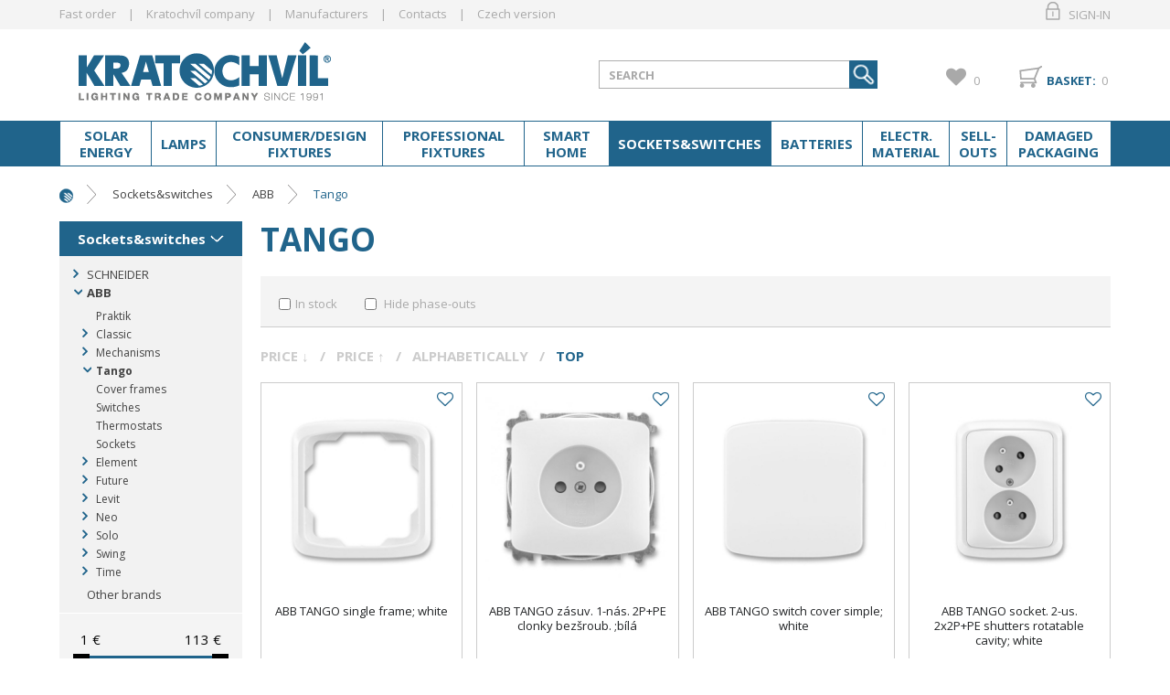

--- FILE ---
content_type: text/html; charset=utf-8
request_url: https://www.kratochvil-elektro.com/tango/
body_size: 34659
content:

<!DOCTYPE html>
<html xmlns="http://www.w3.org/1999/xhtml" prefix="og: http://ogp.me/ns#  fb: http://www.facebook.com/2008/fbml" lang="en">
<head>
<meta http-equiv="Content-Type" content="text/html; charset=utf-8" />
<meta name="title" content="Tango | Kratochvil" />
<meta name="description" content="Tango" />
<meta name="keywords" content="Kratochvil" />
<meta name="googlebot" content="snippet,archive"/>
<meta name="revisit-after" content="2 days" />
<meta name="format-detection" content="telephone=no" />
<link rel="apple-touch-icon" sizes="180x180" href="/assets/webdesign/favicons/apple-touch-icon.png">
<link rel="icon" type="image/png" sizes="32x32" href="/assets/webdesign/favicons/favicon-32x32.png">
<link rel="icon" type="image/png" sizes="16x16" href="/assets/webdesign/favicons/favicon-16x16.png">
<link rel="manifest" href="/assets/webdesign/favicons/manifest.json">
<link rel="mask-icon" href="/assets/webdesign/favicons/safari-pinned-tab.svg" color="#20648b">
<link rel="shortcut icon" href="/assets/webdesign/favicons/favicon.ico">
<meta name="apple-mobile-web-app-title" content="Kratochvíl elektro">
<meta name="application-name" content="Kratochvíl elektro">
<meta name="msapplication-TileColor" content="#ffffff">
<meta name="msapplication-config" content="/assets/webdesign/favicons/browserconfig.xml">
<meta name="theme-color" content="#ffffff">

<meta name="cache-control" content="no-cache" />

<meta name="viewport" content="width=device-width, initial-scale=1.0" />

<meta name="author" content="Programia s.r.o., e-mail: info@programia.cz" />

<meta property="og:title" content="Tango" />
<meta property="og:type" content="website" />
<meta property="og:site_name" content="Kratochvil" />
<meta property="og:url" content="https://www.kratochvil-elektro.com/tango/" />
<meta property="og:description" content="Tango"/>


<link rel="shortcut icon" href="/favicon_wwwkratochvil-elektrocom.ico" />
<script>
    var lang = '';
    var currency = "EUR";
    var cultureInfo = "en";
    var gCat = 0, gPCat = 0, gAllArticles = 0, gTags = '', gItem = 0, gProducer = 0;
    
        gCat = 5728; 
        gPCat = 0; 
        gAllArticles = 0; 
        gTags = '';
        gProducer = 0;
    
    var waitMessage = 'Please wait ...'; 
    
</script>

<!-- CSS placeholder -->
<link href="/Css/base.min.css?v=14670" type="text/css"  rel="stylesheet"/>
<link href="/Js/fancyapps/carousel/carousel.min.css?v=14670" type="text/css"  rel="stylesheet"/>
<link href="/Js/fancyapps/carousel/carousel.autoplay.min.css?v=14670" type="text/css"  rel="stylesheet"/>
<link href="/Css/responsive-nav.min.css?v=14670" type="text/css"  rel="stylesheet"/>
<link href="/Css/fancybox/jquery.fancybox.v3.5.7.min.css?v=10" type="text/css"  rel="stylesheet"/>
<link href="/Js/libman-select2/css/select2.min.css?v=10" type="text/css"  rel="stylesheet"/>
<link href="/Js/jQuery/OwlCarousel2-2.3.4/assets/owl.carousel.min.css?v=14670" type="text/css" xx rel="stylesheet"/>
<link href="/Js/jQuery/OwlCarousel2-2.3.4/assets/owl.theme.default.min.css?v=14670" type="text/css" xxx rel="stylesheet"/>
<link href="/Assets/WebDesign/css/screen.min.css?v=14670" type="text/css"  rel="stylesheet"/>
<link href="/Js/jquery-file-upload/css/jquery.fileupload.min.css?v=14670" type="text/css"  rel="stylesheet"/>
<link href="/Js/libman-jqrangeslider/css/classic.min.css?v=10" type="text/css"  rel="stylesheet"/>
<link href="/css/calendar/datepicker.min.css?v=14670" type="text/css"  rel="stylesheet"/>
<link href="/Js/libman-jqueryui/themes/smoothness/jquery-ui.min.css?v=14670" type="text/css" xx rel="stylesheet"/>

<!-- JS placeholder -->
<script src="/Js/libman-jquery/jquery.min.js?v=10"   ></script>
<script src="/Js/fancyapps/carousel/carousel.umd.min.js?v=10"   ></script>
<script src="/Js/fancyapps/carousel/carousel.autoplay.umd.min.js?v=10"   ></script>
<script src="/Js/Classes.min.js?v=14670"   ></script>
<script src="/Js/Global.min.js?v=14670"   ></script>
<script src="/Js/jquery.fs.stepper.min.js?v=14670"   ></script>
<script src="/Js/Default.min.js?v=14670" async  ></script>
<script src="/Js/Whisperer.min.js?v=14670"   ></script>
<script src="/Js/libman-select2/js/select2.full.min.js?v=10"   ></script>
<script src="/Js/EnhancedEcommerce.min.js?v=14670"   ></script>
<script src="/Assets/WebDesign/site_all.min.js?v=14670"   ></script>
<script src="/Js/jQuery/JqueryLazy.js?v=14670"   ></script>
<script src="/Js/Counter/jbclock.js?v=14670"   ></script>
<script src="/Js/jQuery/jquery.history.js?v=14670"   ></script>
<script src="/Js/ajaxCatalog.min.js?v=14670"   ></script>
<script>var $h1 = 'empty'; var $title = 'empty'; var hsh = '8447E0FC917F1A1848888C9A5E83A390'; var $h1Orig = 'Tango'; var $titleOrig = 'Tango'; var $metaDescOrig = 'Tango'; var $urlOrig = '/tango/'; </script>




<meta name="robots" content="index, follow" />
<link rel="next" href="https://www.kratochvil-elektro.com/tango/p2/">
<link href='https://fonts.googleapis.com/css?family=Open+Sans:400,300,700,300italic,400italic,700italic&subset=latin,latin-ext' rel='stylesheet' type='text/css'><script>
document.addEventListener('DOMContentLoaded', function() {
    const observer = new MutationObserver((mutations) => {
        mutations.forEach((mutation) => {
            if (mutation.type === 'childList') {
                document.querySelectorAll('.product-name').forEach(product => {
                    if (!product.closest('#DetailLastVisited')) {
                        // Aplikujeme styly pouze pro produkty mimo 'DetailLastVisited'
                        product.style.setProperty('font-size', '13px');
                        product.style.setProperty('line-height', '16px', 'important');
                        product.style.overflow = 'visible';
                        product.style.setProperty('margin-bottom', '0px');
                        product.style.setProperty('margin-top', '25px');
                    } else {
                        // Pro produkty uvnitř 'DetailLastVisited' aplikujeme pouze základní styly
                        product.style.setProperty('font-size', '13px');
                        product.style.setProperty('line-height', '16px', 'important');
                        product.style.setProperty('margin-bottom', '0px');
                        product.style.setProperty('margin-top', '25px');
                        // overflow není nastaven na 'visible'
                    }
                });
            }
        });
    });

    observer.observe(document.body, {
        childList: true,
        subtree: true
    });
});
</script>
<script>
document.addEventListener('DOMContentLoaded', function() {
    const observer = new MutationObserver((mutations) => {
        mutations.forEach((mutation) => {
            if (mutation.type === 'childList') {
                document.querySelectorAll('.avail_ok,.avail_0').forEach(element => {
                    if (element.textContent.trim().includes('Within 5 days')) {
                        // Nastavení stylů na zelenou a tučné písmo
                        element.style.setProperty('color', '#f7941d', 'important'); // oranžová barva
                        element.style.setProperty('font-weight', 'bold', 'important'); // Tučné písmo
                    }
                });
            }
        });
    });

    observer.observe(document.body, {
        childList: true,
        subtree: true
    });
});
</script><title>
	Tango | Kratochvil
</title></head>
<body onunload=""  class=' content-2 body-category c-5728   notlogged client-0 b2c notvatpayer first-visit root-5053 theme-0  '  >
    <div class="unibody Head-TopLine"><div class="content"><div class="row">
<!-- Module: ucTextMenu -->

<div class=" textMenuBox">
    <h2 class="article-link out"><a href="/magazin/">Magazín</a></h2>
<section class="textMenuBoxInner">
    <ul id="textMenu">
<li class="mn" data-level="1"><a href="/fast-order/">Fast order</a>
</li>
<li class="pl has-submenu" data-level="1"><a href="/kratochvil-company/">Kratochvíl company</a>
<ul class="sub-menu">
<li class="mn" data-level="2"><a href="/terms-conditions/">Terms and Conditions</a>
</li>
</ul>
</li>
<li class="mn" data-level="1"><a href="/znacky.htm" class=''>Manufacturers</a>
</li>
<li class="mn" data-level="1"><a href="/contacts/">Contacts</a>
</li>

<li class="mn" data-level="1"><a href="https://www.kratochvil-elektro.cz/" class=''>Czech version</a>
</li>
</ul>

</section>
</div >
<!-- Module: ucLoginBoxLite -->

    
      <div id="LoginLite" class="" >
          <span><a href="#frmLoginForm" id="linkLoginForm" rel="nofollow">Sign-in</a></span>
<span><a href="/registrace/" rel="nofollow">Sign-up</a></span>

      </div>
      <div style="display:none" id="frmLoginFormWrap">
         <div id="frmLoginForm">
             <div class="title">User: <span>not logged in</span></div>
             <form action="" method="post" id="hsLogForm" onsubmit="return checkLoginForm();" >
               <table>
                  <tr id="logFailMess"><td colspan="2"></td></tr>
                  <tr>
                     <td>
                         Username (e-mail):
                     </td>
                     <td>
                         <input type="text" value="" name="logEmail"  />
                     </td>
                  </tr>
                  <tr>
                      <td>
                          Password
                      </td>
                      <td>
                          <input type="password" value="" name="logPass" placeholder='Type your password here' />
                      </td>
                  </tr>
                  <tr>
                      <td colspan="2">
                          <input type="submit" value="Log in"  name="logAdd" />
                          <a href="/forgotten-password/">Forgotten password?</a>
                      </td>
                 </tr>
                </table>
             </form>
             
                     <ul class="addLinks">
                        
                           <li class='li-r'><a href="/registration/" rel="nofollow">Sign-up</a></li>
                        
                           <li class='li-lp'><a href="/forgotten-password/" rel="nofollow">Forgotten password?</a></li>
                         
                     </ul>
               

          </div>
        </div>
    </div></div></div><div class="unibody Head"><div class="content"><div class="row">
<!-- Module: ucHeadWeb -->
<a class="logo" href="/" alt="lightpark.cz">lightpark.cz</a>
<ul id="spokPesMenu">
     <li><a href="/basket-1/">Můj košík</a></li>
     <li><a href="/profil-edit/">Můj profil</a></li>
</ul>
<a id="menu-LowRes" class="menuLink-LowRes" href="#menu-LowRes"></a>
<!-- Module: ucSearchBox -->
<section id="SearchBox"   >

    <h2 class="title">Vyhled�v�n�</h2>
<div class="SearchFormBox">
    <form action="/" method="get" id="SearchForm" >

<article class="selectSearch">
<label>VŠE</label>
</article>

                <select name="categorySearchId">
                    <option value="0">Vše</option>
            
                <option  value='5953'>
                    Solar energy
                </option>
            
                <option  value='5056'>
                    Lamps
                </option>
            
                <option  value='5426'>
                    Consumer/Design fixtures
                </option>
            
                <option  value='5055'>
                    Professional fixtures
                </option>
            
                <option  value='5734'>
                    Smart home
                </option>
            
                <option  value='5053'>
                    Sockets&switches
                </option>
            
                <option  value='5411'>
                    Batteries
                </option>
            
                <option  value='5052'>
                    Electr. material
                </option>
            
                <option  value='5754'>
                    Sell-outs
                </option>
            
                <option  value='5057'>
                    Damaged packaging
                </option>
            
                </select>
            

        <input type="text" class="searchInput" placeholder="SEARCH" onfocus="SrchInp(this,1,'SEARCH')" onblur="SrchInp(this,0,'SEARCH')" name="search" value="SEARCH" id="searchId" onkeyup="goWhisperer(event);" aria-labelledby="searchButt" autocomplete="off" /><div id="Whisperer"></div>
		    <button class="btn btnSearch" type="submit" value="Search" id="searchButt" title="The minimum length of the searched string is 3 characters." ></button>
        
    </form>
</div>

</section>

        <link rel="stylesheet" href="/css/select2/select2.css" type="text/css" />
        <script src="/js/select2/select2.min.js"></script>
        <script lanuage="javascript" type="text/javascript">
            $("select[name=categorySearchId]").select2();
        </script>
    



















<input type="hidden" id="suggestsearchType" value="1" /><script>var suggestSearchWordLength=3;</script>



<!-- Module: ucBasketBoxLite-->
<div id="basketBoxLite" data-item="0" data-contractor="0">
	
<p>
    <a class="icon" href="/basket-1/" rel="nofollow" >Basket:</a>
    <strong class="price">0,00 <small>€</small></strong>
    
    <a class="countLink" href="#" ><span class="basketBoxLiteItemCount">0</span></a>
</p>
    <span class='deliveryFreeInfo' >Do dopravy zdarma zb�va 9999,- K�</span>    
    

</div>
<script>var basketItems = {}; $('#basketBoxLite').removeClass('hasItems');</script>


<!-- Module: ucCommodityFavoritesBar|199 -->


<section class="favoriteBox commodity-favorites-bar " id="CommodityFavoritesBar">
	
    <h2 class="title favoriteBox-link"><a href="#" class="favorites-toggle" rel="nofollow">Favourite</a></h2>
    <a href="#" class="favorites-toggle link" rel="nofollow">
        <strong class="count"><span>0</span></strong>
    </a>

    <div class="favorites-content">
		
        <div class="favorites-title">
            <h2 class="title">Favourite items:</h2>
            <span class="count">0</span>
            
        </div>

        

        
        
        
	</div>

</section>


</div></div></div><div class="unibody Head-BotLine"><div class="content"><div class="row">
<!-- Module: ucCategoryTreeHorizontal|107 -->
<div class="CategoryTreeHorizontal category-c "><a class="menu-link" href="#menu">Menu</a><div id="menu" class="catmenu-wrap"> <ul class='categoryTree' data-level='1'> <li class=' pl has-submenu  level-1 first tree-close ' data-id='5953' data-lvl='1' > <a href='/solar-energy/' >   Solar energy</a>  <ul class='sub-menu' >  <li class=' pl has-submenu  level-2 level2  tree-close ' data-id='5943' data-lvl='2' > <a href='/panels/' > <span class="img" ><img loading='lazy' class='img' src="/Imgp.ashx?co=/imggalery/img1/kategorie/fp_01.jpg&amp;fd=dynamic160|130|1|White&amp;pa=2" alt="Panels" /></span> <span class="name" > Panels</span></a>  <ul class='sub-menu' >  <li class='mn level-3 level2 ' data-id='5944' data-lvl='3' > <a href='/commercial-use/' >   Commercial use</a>  </li> <li class='mn level-3 level2 ' data-id='5945' data-lvl='3' > <a href='/residential-use/' >   Residential use</a>  </li> <li class='show-all'><a href="/panels/">Show all</a></li>  </ul> </li> <li class=' pl has-submenu  level-2 level2  tree-close ' data-id='5946' data-lvl='2' > <a href='/inverters/' > <span class="img" ><img loading='lazy' class='img' src="/Imgp.ashx?co=/imggalery/img1/kategorie/fs_01.jpg&amp;fd=dynamic160|130|1|White&amp;pa=2" alt="Inverters" /></span> <span class="name" > Inverters</span></a>  <ul class='sub-menu' >  <li class=' pl has-submenu  level-3 level2  tree-close ' data-id='5947' data-lvl='3' > <a href='/hybrid/' >   Hybrid</a>  </li> <li class=' pl has-submenu  level-3 level2  tree-close ' data-id='5950' data-lvl='3' > <a href='/string/' >   String</a>  </li> <li class='show-all'><a href="/inverters/">Show all</a></li>  </ul> </li> <li class=' pl has-submenu  level-2 level2  tree-close ' data-id='5940' data-lvl='2' > <a href='/battery-systems/' > <span class="img" ><img loading='lazy' class='img' src="/Imgp.ashx?co=/imggalery/img1/kategorie/fb_01.jpg&amp;fd=dynamic160|130|1|White&amp;pa=2" alt="Battery systems" /></span> <span class="name" > Battery systems</span></a>  <ul class='sub-menu' >  <li class='mn level-3 level2 ' data-id='5942' data-lvl='3' > <a href='/high-voltage/' >   High voltage</a>  </li> <li class='mn level-3 level2 ' data-id='5941' data-lvl='3' > <a href='/low-voltage-3/' >   Low voltage</a>  </li> <li class='show-all'><a href="/battery-systems/">Show all</a></li>  </ul> </li> <li class=' pl has-submenu  level-2 level2  tree-close ' data-id='5954' data-lvl='2' > <a href='/assembly/' > <span class="img" ><img loading='lazy' class='img' src="/Imgp.ashx?co=/imggalery/img1/kategorie/fm_01.jpg&amp;fd=dynamic160|130|1|White&amp;pa=2" alt="Assembly" /></span> <span class="name" > Assembly</span></a>  <ul class='sub-menu' >  <li class='mn level-3 level2 ' data-id='5959' data-lvl='3' > <a href='/bolts-and-screws/' >   Bolts and Screws</a>  </li> <li class='mn level-3 level2 ' data-id='5955' data-lvl='3' > <a href='/cables-3/' >   Cables</a>  </li> <li class='mn level-3 level2 ' data-id='5956' data-lvl='3' > <a href='/connectors-1/' >   Connectors</a>  </li> <li class='mn level-3 level2 ' data-id='5958' data-lvl='3' > <a href='/profiles-1/' >   Profiles</a>  </li> <li class='mn level-3 level2 ' data-id='5957' data-lvl='3' > <a href='/tools/' >   Tools</a>  </li> <li class='show-all'><a href="/assembly/">Show all</a></li>  </ul> </li> <li class='show-all'><a href="/solar-energy/">Show all</a></li>  </ul> </li> <li class=' pl has-submenu  level-1 tree-close ' data-id='5056' data-lvl='1' > <a href='/lamps/' >   Lamps</a>  <ul class='sub-menu' >  <li class=' pl has-submenu  level-2 level2  tree-close ' data-id='5060' data-lvl='2' > <a href='/led-lamps/' > <span class="img" ><img loading='lazy' class='img' src="/Imgp.ashx?co=/ImgGalery/Img1/Design/ikony-katergorie/Z0_zdroje_LED.png&amp;fd=dynamic160|130|1|White&amp;pa=2" alt="LED lamps" /></span> <span class="name" > LED lamps</span></a>  <ul class='sub-menu' >  <li class=' pl has-submenu  level-3 level2  tree-close ' data-id='5083' data-lvl='3' > <a href='/a-shape/' >   A-shape</a>  </li> <li class=' pl has-submenu  level-3 level2  tree-close ' data-id='5084' data-lvl='3' > <a href='/b-shape/' >   B-shape</a>  </li> <li class=' pl has-submenu  level-3 level2  tree-close ' data-id='5092' data-lvl='3' > <a href='/p-shape/' >   P-shape</a>  </li> <li class=' pl has-submenu  level-3 level2  tree-close ' data-id='5086' data-lvl='3' > <a href='/g-shape/' >   G-shape</a>  </li> <li class=' pl has-submenu  level-3 level2  tree-close ' data-id='5085' data-lvl='3' > <a href='/filament/' >   Filament</a>  </li> <li class=' pl has-submenu  level-3 level2  tree-close ' data-id='5878' data-lvl='3' > <a href='/plug-in-1/' >   Plug-in</a>  </li> <li class=' pl has-submenu  level-3 level2  tree-close ' data-id='5093' data-lvl='3' > <a href='/reflector/' >   Reflector</a>  </li> <li class=' pl has-submenu  level-3 level2  tree-close ' data-id='5089' data-lvl='3' > <a href='/capsule/' >   Capsule</a>  </li> <li class='mn level-3 level2 ' data-id='5091' data-lvl='3' > <a href='/circular/' >   Circular</a>  </li> <li class=' pl has-submenu  level-3 level2  tree-close ' data-id='5088' data-lvl='3' > <a href='/led-strips/' >   LED strips</a>  </li> <li class=' pl has-submenu  level-3 level2  tree-close ' data-id='5082' data-lvl='3' > <a href='/others-1/' >   Others</a>  </li> <li class='show-all'><a href="/led-lamps/">Show all</a></li>  </ul> </li> <li class=' pl has-submenu  level-2 level2  tree-close ' data-id='5090' data-lvl='2' > <a href='/led-tubes/' > <span class="img" ><img loading='lazy' class='img' src="/Imgp.ashx?co=/imggalery/img1/design/ikony-katergorie/led_tubes.jpg&amp;fd=dynamic160|130|1|White&amp;pa=2" alt="LED tubes" /></span> <span class="name" > LED tubes</span></a>  <ul class='sub-menu' >  <li class=' pl has-submenu  level-3 level2  tree-close ' data-id='5168' data-lvl='3' > <a href='/t8-linear-tubes-1/' >   T8 replacement</a>  </li> <li class=' pl has-submenu  level-3 level2  tree-close ' data-id='5167' data-lvl='3' > <a href='/t5/' >   T5</a>  </li> <li class='mn level-3 level2 ' data-id='5169' data-lvl='3' > <a href='/starters-1/' >   Starters</a>  </li> <li class='show-all'><a href="/led-tubes/">Show all</a></li>  </ul> </li> <li class=' pl has-submenu  level-2 level2  tree-close ' data-id='5063' data-lvl='2' > <a href='/halogen/' > <span class="img" ><img loading='lazy' class='img' src="/Imgp.ashx?co=/ImgGalery/Img1/Design/ikony-katergorie/ZH_zdroje_halog.png&amp;fd=dynamic160|130|1|White&amp;pa=2" alt="Halogen" /></span> <span class="name" > Halogen</span></a>  <ul class='sub-menu' >  <li class='mn level-3 level2 ' data-id='5103' data-lvl='3' > <a href='/a-shape-1/' >   A-shape</a>  </li> <li class=' pl has-submenu  level-3 level2  tree-close ' data-id='5106' data-lvl='3' > <a href='/capsule-1/' >   capsule</a>  </li> <li class='mn level-3 level2 ' data-id='5107' data-lvl='3' > <a href='/linear/' >   Linear</a>  </li> <li class=' pl has-submenu  level-3 level2  tree-close ' data-id='5109' data-lvl='3' > <a href='/reflector-1/' >   Reflector</a>  </li> <li class=' pl has-submenu  level-3 level2  tree-close ' data-id='5110' data-lvl='3' > <a href='/special-1/' >   Special</a>  </li> <li class='show-all'><a href="/halogen/">Show all</a></li>  </ul> </li> <li class=' pl has-submenu  level-2 level2  tree-close ' data-id='5062' data-lvl='2' > <a href='/cfl/' > <span class="img" ><img loading='lazy' class='img' src="/Imgp.ashx?co=/ImgGalery/Img1/Design/ikony-katergorie/ZD_zdroje_cfl.png&amp;fd=dynamic160|130|1|White&amp;pa=2" alt="CFL" /></span> <span class="name" > CFL</span></a>  <ul class='sub-menu' >  <li class=' pl has-submenu  level-3 level2  tree-close ' data-id='5102' data-lvl='3' > <a href='/plug-in/' >   Plug-in</a>  </li> <li class='mn level-3 level2 ' data-id='5099' data-lvl='3' > <a href='/special/' >   Special</a>  </li> <li class='show-all'><a href="/cfl/">Show all</a></li>  </ul> </li> <li class=' pl has-submenu  level-2 level2  tree-close ' data-id='5064' data-lvl='2' > <a href='/fluorescent-tubes/' > <span class="img" ><img loading='lazy' class='img' src="/Imgp.ashx?co=/ImgGalery/Img1/Design/ikony-katergorie/ZL_zdroje_zarivky.png&amp;fd=dynamic160|130|1|White&amp;pa=2" alt="Fluorescent tubes" /></span> <span class="name" > Fluorescent tubes</span></a>  <ul class='sub-menu' >  <li class=' pl has-submenu  level-3 level2  tree-close ' data-id='5113' data-lvl='3' > <a href='/t8-linear-tubes/' >   T8 linear tubes</a>  </li> <li class=' pl has-submenu  level-3 level2  tree-close ' data-id='5112' data-lvl='3' > <a href='/t5-linear-tubes/' >   T5 linear tubes</a>  </li> <li class=' pl has-submenu  level-3 level2  tree-close ' data-id='5116' data-lvl='3' > <a href='/special-purpose/' >   Special purpose</a>  </li> <li class='mn level-3 level2 ' data-id='5111' data-lvl='3' > <a href='/colored/' >   Colored</a>  </li> <li class='mn level-3 level2 ' data-id='5115' data-lvl='3' > <a href='/starters/' >   Starters</a>  </li> <li class=' pl has-submenu  level-3 level2  tree-close ' data-id='5114' data-lvl='3' > <a href='/circular-tubes/' >   Circular tubes</a>  </li> <li class='show-all'><a href="/fluorescent-tubes/">Show all</a></li>  </ul> </li> <li class=' pl has-submenu  level-2 level2  tree-close ' data-id='5065' data-lvl='2' > <a href='/incandescent-bulbs/' > <span class="img" ><img loading='lazy' class='img' src="/Imgp.ashx?co=/ImgGalery/Img1/Design/ikony-katergorie/ZZ_zdroje_zarovky.png&amp;fd=dynamic160|130|1|White&amp;pa=2" alt="Incandescent bulbs" /></span> <span class="name" > Incandescent bulbs</span></a>  <ul class='sub-menu' >  <li class='mn level-3 level2 ' data-id='5117' data-lvl='3' > <a href='/a-shape-2/' >   A-shape</a>  </li> <li class='mn level-3 level2 ' data-id='5118' data-lvl='3' > <a href='/b-shape-2/' >   B-shape</a>  </li> <li class='mn level-3 level2 ' data-id='5119' data-lvl='3' > <a href='/p-shape-2/' >   P-shape</a>  </li> <li class=' pl has-submenu  level-3 level2  tree-close ' data-id='5120' data-lvl='3' > <a href='/reflector-bulbs/' >   Reflector bulbs</a>  </li> <li class=' pl has-submenu  level-3 level2  tree-close ' data-id='5121' data-lvl='3' > <a href='/special-purpose-1/' >   Special purpose</a>  </li> <li class='mn level-3 level2 ' data-id='5874' data-lvl='3' > <a href='//c5874/' >   </a>  </li> <li class='show-all'><a href="/incandescent-bulbs/">Show all</a></li>  </ul> </li> <li class=' pl has-submenu  level-2 level2  tree-close ' data-id='5362' data-lvl='2' > <a href='/discharge-lamps/' > <span class="img" ><img loading='lazy' class='img' src="/Imgp.ashx?co=/ImgGalery/Img1\Design\ikony-katergorie/vybojky_ikona.png&amp;fd=dynamic160|130|1|White&amp;pa=2" alt="Discharge lamps" /></span> <span class="name" > Discharge lamps</span></a>  <ul class='sub-menu' >  <li class=' pl has-submenu  level-3 level2  tree-close ' data-id='5553' data-lvl='3' > <a href='/metal-halide/' >   Metal-halide</a>  </li> <li class=' pl has-submenu  level-3 level2  tree-close ' data-id='5545' data-lvl='3' > <a href='/sodium-vapor/' >   Sodium-vapor</a>  </li> <li class=' pl has-submenu  level-3 level2  tree-close ' data-id='5562' data-lvl='3' > <a href='/special-purpose-3/' >   Special purpose</a>  </li> <li class='show-all'><a href="/discharge-lamps/">Show all</a></li>  </ul> </li> <li class=' pl has-submenu  level-2 level2  tree-close ' data-id='5061' data-lvl='2' > <a href='/automotive-lamps/' > <span class="img" ><img loading='lazy' class='img' src="/Imgp.ashx?co=/ImgGalery/Img1/Design/ikony-katergorie/ZA_zdroje_autozar.png&amp;fd=dynamic160|130|1|White&amp;pa=2" alt="Automotive lamps" /></span> <span class="name" > Automotive lamps</span></a>  <ul class='sub-menu' >  <li class=' pl has-submenu  level-3 level2  tree-close ' data-id='5096' data-lvl='3' > <a href='/headlights/' >   Headlights</a>  </li> <li class='mn level-3 level2 ' data-id='5192' data-lvl='3' > <a href='/fog-lights/' >   Fog lights</a>  </li> <li class='mn level-3 level2 ' data-id='5095' data-lvl='3' > <a href='/others-2/' >   Others</a>  </li> <li class='mn level-3 level2 ' data-id='5097' data-lvl='3' > <a href='/sets-amp-boxes/' >   Sets & Boxes</a>  </li> <li class='mn level-3 level2 ' data-id='5094' data-lvl='3' > <a href='/led/' >   LED</a>  </li> <li class='show-all'><a href="/automotive-lamps/">Show all</a></li>  </ul> </li> <li class='show-all'><a href="/lamps/">Show all</a></li>  </ul> </li> <li class=' pl has-submenu  level-1 tree-close ' data-id='5426' data-lvl='1' > <a href='/consumer-design/' >   Consumer/Design fixtures</a>  <ul class='sub-menu' >  <li class=' pl has-submenu  level-2 level2  tree-close ' data-id='5427' data-lvl='2' > <a href='/indoor/' > <span class="img" ><img loading='lazy' class='img' src="/Imgp.ashx?co=/imggalery/img1/kategorie/kat_indor.jpg&amp;fd=dynamic160|130|1|White&amp;pa=2" alt="Indoor" /></span> <span class="name" > Indoor</span></a>  <ul class='sub-menu' >  <li class='mn level-3 level2 ' data-id='5923' data-lvl='3' > <a href='/-cabinet-line/' >   -cabinet line</a>  </li> <li class='mn level-3 level2 ' data-id='5557' data-lvl='3' > <a href='/ceiling-mounted/' >   -Ceiling mounted</a>  </li> <li class='mn level-3 level2 ' data-id='5555' data-lvl='3' > <a href='/downlights-1/' >   -Downlights</a>  </li> <li class='mn level-3 level2 ' data-id='5564' data-lvl='3' > <a href='/freestanding-amp-table/' >   -Freestanding & table</a>  </li> <li class='mn level-3 level2 ' data-id='5558' data-lvl='3' > <a href='/suspension-mounted/' >   -Suspension mounted</a>  </li> <li class='mn level-3 level2 ' data-id='5556' data-lvl='3' > <a href='/wall-mounted/' >   -Wall mounted</a>  </li> <li class='show-all'><a href="/indoor/">Show all</a></li>  </ul> </li> <li class=' pl has-submenu  level-2 level2  tree-close ' data-id='5433' data-lvl='2' > <a href='/outdoor/' > <span class="img" ><img loading='lazy' class='img' src="/Imgp.ashx?co=/imggalery/img1/kategorie/venkovni_svitidla.jpg&amp;fd=dynamic160|130|1|White&amp;pa=2" alt="Outdoor" /></span> <span class="name" > Outdoor</span></a>  <ul class='sub-menu' >  <li class='mn level-3 level2 ' data-id='5565' data-lvl='3' > <a href='/bollards/' >   -Bollards</a>  </li> <li class='mn level-3 level2 ' data-id='5567' data-lvl='3' > <a href='/ceiling-mounted-1/' >   -Ceiling mounted</a>  </li> <li class='mn level-3 level2 ' data-id='5566' data-lvl='3' > <a href='/ground-recessed/' >   -Ground recessed</a>  </li> <li class='mn level-3 level2 ' data-id='5568' data-lvl='3' > <a href='/pendants/' >   -Pendants</a>  </li> <li class='mn level-3 level2 ' data-id='5559' data-lvl='3' > <a href='/surface-mounted/' >   -Surface mounted</a>  </li> <li class='show-all'><a href="/outdoor/">Show all</a></li>  </ul> </li> <li class='show-all'><a href="/consumer-design/">Show all</a></li>  </ul> </li> <li class=' pl has-submenu  level-1 tree-close ' data-id='5055' data-lvl='1' > <a href='/fixtures/' >   Professional fixtures</a>  <ul class='sub-menu' >  <li class=' pl has-submenu  level-2 level2  tree-close ' data-id='5281' data-lvl='2' > <a href='/downlights/' > <span class="img" ><img loading='lazy' class='img' src="/Imgp.ashx?co=/ImgGalery/Img1/Design/ikony-katergorie/SD_svitidla_downlighty.png&amp;fd=dynamic160|130|1|White&amp;pa=2" alt="Downlights" /></span> <span class="name" > Downlights</span></a>  <ul class='sub-menu' >  <li class='mn level-3 level2 ' data-id='5397' data-lvl='3' > <a href='/fixtures-1/' >   Fixtures</a>  </li> <li class='mn level-3 level2 ' data-id='5282' data-lvl='3' > <a href='/accessories-1/' >   Accessories</a>  </li> <li class='show-all'><a href="/downlights/">Show all</a></li>  </ul> </li> <li class=' pl has-submenu  level-2 level2  tree-close ' data-id='5283' data-lvl='2' > <a href='/floodlights/' > <span class="img" ><img loading='lazy' class='img' src="/Imgp.ashx?co=/ImgGalery/Img1/Design/ikony-katergorie/SF_svitidla_flood.png&amp;fd=dynamic160|130|1|White&amp;pa=2" alt="Floodlights" /></span> <span class="name" > Floodlights</span></a>  <ul class='sub-menu' >  <li class='mn level-3 level2 ' data-id='5398' data-lvl='3' > <a href='/fixtures-2/' >   Fixtures</a>  </li> <li class='mn level-3 level2 ' data-id='5284' data-lvl='3' > <a href='/accessories-2/' >   Accessories</a>  </li> <li class='show-all'><a href="/floodlights/">Show all</a></li>  </ul> </li> <li class=' pl has-submenu  level-2 level2  tree-close ' data-id='5285' data-lvl='2' > <a href='/highbays/' > <span class="img" ><img loading='lazy' class='img' src="/Imgp.ashx?co=/ImgGalery/Img1/Design/ikony-katergorie/SH_svitidla_highbay.png&amp;fd=dynamic160|130|1|White&amp;pa=2" alt="Highbays" /></span> <span class="name" > Highbays</span></a>  <ul class='sub-menu' >  <li class='mn level-3 level2 ' data-id='5399' data-lvl='3' > <a href='/fixtures-3/' >   Fixtures</a>  </li> <li class='mn level-3 level2 ' data-id='5358' data-lvl='3' > <a href='/suspension-sets-2/' >   Suspension sets</a>  </li> <li class='show-all'><a href="/highbays/">Show all</a></li>  </ul> </li> <li class=' pl has-submenu  level-2 level2  tree-close ' data-id='5287' data-lvl='2' > <a href='/office/' > <span class="img" ><img loading='lazy' class='img' src="/Imgp.ashx?co=/ImgGalery/Img1/Design/ikony-katergorie/SK_svitidla_kancl.png&amp;fd=dynamic160|130|1|White&amp;pa=2" alt="Office" /></span> <span class="name" > Office</span></a>  <ul class='sub-menu' >  <li class='mn level-3 level2 ' data-id='5424' data-lvl='3' > <a href='/fixtures-12/' >   Fixtures</a>  </li> <li class='mn level-3 level2 ' data-id='5288' data-lvl='3' > <a href='/covers-1/' >   covers</a>  </li> <li class='show-all'><a href="/office/">Show all</a></li>  </ul> </li> <li class=' pl has-submenu  level-2 level2  tree-close ' data-id='5289' data-lvl='2' > <a href='/line-battens/' > <span class="img" ><img loading='lazy' class='img' src="/Imgp.ashx?co=/ImgGalery/Img1/Design/ikony-katergorie/SL_svitidla_liniofky.png&amp;fd=dynamic160|130|1|White&amp;pa=2" alt="Line battens" /></span> <span class="name" > Line battens</span></a>  <ul class='sub-menu' >  <li class='mn level-3 level2 ' data-id='5425' data-lvl='3' > <a href='/fixtures-13/' >   Fixtures</a>  </li> <li class='mn level-3 level2 ' data-id='5291' data-lvl='3' > <a href='/reflectors/' >   Reflectors</a>  </li> <li class='mn level-3 level2 ' data-id='5359' data-lvl='3' > <a href='/accessories-8/' >   Accessories</a>  </li> <li class='mn level-3 level2 ' data-id='5290' data-lvl='3' > <a href='/others-5/' >   Others</a>  </li> <li class='show-all'><a href="/line-battens/">Show all</a></li>  </ul> </li> <li class=' pl has-submenu  level-2 level2  tree-close ' data-id='5292' data-lvl='2' > <a href='/emergency-fixtures/' > <span class="img" ><img loading='lazy' class='img' src="/Imgp.ashx?co=/ImgGalery/Img1/Design/ikony-katergorie/SN_svitidla_nouzak.png&amp;fd=dynamic160|130|1|White&amp;pa=2" alt="Emergency fixtures" /></span> <span class="name" > Emergency fixtures</span></a>  <ul class='sub-menu' >  <li class='mn level-3 level2 ' data-id='5400' data-lvl='3' > <a href='/fixtures-4/' >   Fixtures</a>  </li> <li class='mn level-3 level2 ' data-id='5295' data-lvl='3' > <a href='/pictograms/' >   Pictograms</a>  </li> <li class='mn level-3 level2 ' data-id='5294' data-lvl='3' > <a href='/modules/' >   Modules</a>  </li> <li class='mn level-3 level2 ' data-id='5293' data-lvl='3' > <a href='/others-6/' >   Others</a>  </li> <li class='show-all'><a href="/emergency-fixtures/">Show all</a></li>  </ul> </li> <li class=' pl has-submenu  level-2 level2  tree-close ' data-id='5296' data-lvl='2' > <a href='/damproof/' > <span class="img" ><img loading='lazy' class='img' src="/Imgp.ashx?co=/ImgGalery/Img1/Design/ikony-katergorie/SP_svitidla_prachotes.png&amp;fd=dynamic160|130|1|White&amp;pa=2" alt="Damproof" /></span> <span class="name" > Damproof</span></a>  <ul class='sub-menu' >  <li class='mn level-3 level2 ' data-id='5401' data-lvl='3' > <a href='/fixtures-5/' >   Fixtures</a>  </li> <li class='mn level-3 level2 ' data-id='5298' data-lvl='3' > <a href='/covers-2/' >   Covers</a>  </li> <li class='mn level-3 level2 ' data-id='5297' data-lvl='3' > <a href='/others-7/' >   Others</a>  </li> <li class='show-all'><a href="/damproof/">Show all</a></li>  </ul> </li> <li class=' pl has-submenu  level-2 level2  tree-close ' data-id='5299' data-lvl='2' > <a href='/led-panels/' > <span class="img" ><img loading='lazy' class='img' src="/Imgp.ashx?co=/ImgGalery/Img1/Design/ikony-katergorie/SQ_svitidla_panel.png&amp;fd=dynamic160|130|1|White&amp;pa=2" alt="LED panels" /></span> <span class="name" > LED panels</span></a>  <ul class='sub-menu' >  <li class='mn level-3 level2 ' data-id='5402' data-lvl='3' > <a href='/fixtures-6/' >   Fixtures</a>  </li> <li class='mn level-3 level2 ' data-id='5300' data-lvl='3' > <a href='/accessories-3/' >   Accessories</a>  </li> <li class='show-all'><a href="/led-panels/">Show all</a></li>  </ul> </li> <li class=' pl has-submenu  level-2 level2  tree-close ' data-id='5301' data-lvl='2' > <a href='/raster/' > <span class="img" ><img loading='lazy' class='img' src="/Imgp.ashx?co=/ImgGalery/Img1/Design/ikony-katergorie/SR_svitidla_rastr.png&amp;fd=dynamic160|130|1|White&amp;pa=2" alt="Raster" /></span> <span class="name" > Raster</span></a>  <ul class='sub-menu' >  <li class='mn level-3 level2 ' data-id='5403' data-lvl='3' > <a href='/fixtures-7/' >   Fixtures</a>  </li> <li class='mn level-3 level2 ' data-id='5302' data-lvl='3' > <a href='/accessories-4/' >   Accessories</a>  </li> <li class='show-all'><a href="/raster/">Show all</a></li>  </ul> </li> <li class=' pl has-submenu  level-2 level2  tree-close ' data-id='5303' data-lvl='2' > <a href='/bulkheads/' > <span class="img" ><img loading='lazy' class='img' src="/Imgp.ashx?co=/ImgGalery/Img1/Design/ikony-katergorie/SS_svitidla_stropnice.png&amp;fd=dynamic160|130|1|White&amp;pa=2" alt="Bulkheads" /></span> <span class="name" > Bulkheads</span></a>  <ul class='sub-menu' >  <li class='mn level-3 level2 ' data-id='5404' data-lvl='3' > <a href='/fixtures-8/' >   Fixtures</a>  </li> <li class='mn level-3 level2 ' data-id='5304' data-lvl='3' > <a href='/accessories-5/' >   Accessories</a>  </li> <li class='show-all'><a href="/bulkheads/">Show all</a></li>  </ul> </li> <li class=' pl has-submenu  level-2 level2  tree-close ' data-id='5305' data-lvl='2' > <a href='/tracklights/' > <span class="img" ><img loading='lazy' class='img' src="/Imgp.ashx?co=/ImgGalery/Img1/Design/ikony-katergorie/ST_svitidla_tracky.png&amp;fd=dynamic160|130|1|White&amp;pa=2" alt="Tracklights" /></span> <span class="name" > Tracklights</span></a>  <ul class='sub-menu' >  <li class='mn level-3 level2 ' data-id='5405' data-lvl='3' > <a href='/fixtures-9/' >   Fixtures</a>  </li> <li class='mn level-3 level2 ' data-id='5306' data-lvl='3' > <a href='/feeds-amp-connectors/' >   Feeds & connectors</a>  </li> <li class='mn level-3 level2 ' data-id='5308' data-lvl='3' > <a href='/suspension-sets-1/' >   Suspension sets</a>  </li> <li class='mn level-3 level2 ' data-id='5307' data-lvl='3' > <a href='/tracks/' >   Tracks</a>  </li> <li class='show-all'><a href="/tracklights/">Show all</a></li>  </ul> </li> <li class=' pl has-submenu  level-2 level2  tree-close ' data-id='5309' data-lvl='2' > <a href='/street-lighting/' > <span class="img" ><img loading='lazy' class='img' src="/Imgp.ashx?co=/ImgGalery/Img1/Design/ikony-katergorie/SV_svitidla_verejko.png&amp;fd=dynamic160|130|1|White&amp;pa=2" alt="Street lighting" /></span> <span class="name" > Street lighting</span></a>  <ul class='sub-menu' >  <li class='mn level-3 level2 ' data-id='5406' data-lvl='3' > <a href='/fixtures-10/' >   Fixtures</a>  </li> <li class='mn level-3 level2 ' data-id='5310' data-lvl='3' > <a href='/accessories-6/' >   Accessories</a>  </li> <li class='show-all'><a href="/street-lighting/">Show all</a></li>  </ul> </li> <li class=' pl has-submenu  level-2 level2  tree-close ' data-id='5311' data-lvl='2' > <a href='/suspended/' > <span class="img" ><img loading='lazy' class='img' src="/Imgp.ashx?co=/ImgGalery/Img1/Design/ikony-katergorie/SZ_svitidla_zavesna.png&amp;fd=dynamic160|130|1|White&amp;pa=2" alt="Suspended" /></span> <span class="name" > Suspended</span></a>  <ul class='sub-menu' >  <li class='mn level-3 level2 ' data-id='5408' data-lvl='3' > <a href='/fixtures-11/' >   Fixtures</a>  </li> <li class='mn level-3 level2 ' data-id='5744' data-lvl='3' > <a href='/accessories-13/' >   Accessories</a>  </li> <li class='show-all'><a href="/suspended/">Show all</a></li>  </ul> </li> <li class='mn level-2 level2 ' data-id='5748' data-lvl='2' > <a href='/led-modules/' > <span class="img" ><img loading='lazy' class='img' src="/Imgp.ashx?co=/ImgGalery/Img1/Kategorie/4052899504752.jpg&amp;fd=dynamic160|130|1|White&amp;pa=2" alt="LED modules" /></span> <span class="name" > LED modules</span></a>  </li> <li class=' pl has-submenu  level-2 level2  tree-close ' data-id='5613' data-lvl='2' > <a href='/el-ballastsamp-transf/' > <span class="img" ><img loading='lazy' class='img' src="/Imgp.ashx?co=/ImgGalery/Img1\Design\ikony-katergorie/predradniky_ikona.png&amp;fd=dynamic160|130|1|White&amp;pa=2" alt="El.ballasts&amp; transf." /></span> <span class="name" > El.ballasts& transf.</span></a>  <ul class='sub-menu' >  <li class=' pl has-submenu  level-3 level2  tree-close ' data-id='5615' data-lvl='3' > <a href='/for-discharge-lamps/' >   for discharge lamps</a>  </li> <li class='mn level-3 level2 ' data-id='5621' data-lvl='3' > <a href='/for-fluor-tubes/' >   for fluor. tubes</a>  </li> <li class='mn level-3 level2 ' data-id='5620' data-lvl='3' > <a href='/for-halogen-lamps/' >   for halogen lamps</a>  </li> <li class='mn level-3 level2 ' data-id='5614' data-lvl='3' > <a href='/for-led/' >   for LED</a>  </li> <li class='show-all'><a href="/el-ballastsamp-transf/">Show all</a></li>  </ul> </li> <li class=' pl has-submenu  level-2 level2  tree-close ' data-id='5329' data-lvl='2' > <a href='/accessories-7/' > <span class="img" ><img loading='lazy' class='img' src="/Imgp.ashx?co=/ImgGalery/Img1/Design/ikony-katergorie/S2_svitidla_prislusenstvi.png&amp;fd=dynamic160|130|1|White&amp;pa=2" alt="Accessories" /></span> <span class="name" > Accessories</span></a>  <ul class='sub-menu' >  <li class='mn level-3 level2 ' data-id='5279' data-lvl='3' > <a href='/sockets/' >   Sockets</a>  </li> <li class='mn level-3 level2 ' data-id='5347' data-lvl='3' > <a href='/sensors/' >   Sensors</a>  </li> <li class='mn level-3 level2 ' data-id='5280' data-lvl='3' > <a href='/suspension-sets/' >   Suspension sets</a>  </li> <li class='mn level-3 level2 ' data-id='5276' data-lvl='3' > <a href='/others-4/' >   Others</a>  </li> <li class='mn level-3 level2 ' data-id='5360' data-lvl='3' > <a href='/power-supply/' >   Power supply</a>  </li> <li class='show-all'><a href="/accessories-7/">Show all</a></li>  </ul> </li> <li class='show-all'><a href="/fixtures/">Show all</a></li>  </ul> </li> <li class=' pl has-submenu  level-1 tree-close ' data-id='5734' data-lvl='1' > <a href='/smartlighting/' >   Smart home</a>  <ul class='sub-menu' >  <li class=' pl has-submenu  level-2 level2  tree-close ' data-id='5758' data-lvl='2' > <a href='/indoor-1/' > <span class="img" ><img loading='lazy' class='img' src="/Imgp.ashx?co=/imggalery/img1/design/ikony-katergorie/smart_svitidla_50.png&amp;fd=dynamic160|130|1|White&amp;pa=2" alt="Indoor" /></span> <span class="name" > Indoor</span></a>  <ul class='sub-menu' >  <li class='mn level-3 level2 ' data-id='5762' data-lvl='3' > <a href='/ceiling-mounted-2/' >   Ceiling mounted</a>  </li> <li class='mn level-3 level2 ' data-id='5759' data-lvl='3' > <a href='/downlights-2/' >   Downlights</a>  </li> <li class='mn level-3 level2 ' data-id='5760' data-lvl='3' > <a href='/freestanding-amp-table-1/' >   Freestanding & table</a>  </li> <li class='mn level-3 level2 ' data-id='5929' data-lvl='3' > <a href='/led-panels-1/' >   LED panels</a>  </li> <li class='mn level-3 level2 ' data-id='5924' data-lvl='3' > <a href='/line-fixtures/' >   Line fixtures</a>  </li> <li class='mn level-3 level2 ' data-id='5763' data-lvl='3' > <a href='/suspension-mounted-1/' >   Suspension mounted</a>  </li> <li class='mn level-3 level2 ' data-id='5761' data-lvl='3' > <a href='/wall-mounted-1/' >   Wall mounted</a>  </li> <li class='show-all'><a href="/indoor-1/">Show all</a></li>  </ul> </li> <li class=' pl has-submenu  level-2 level2  tree-close ' data-id='5764' data-lvl='2' > <a href='/outdoor-1/' > <span class="img" ><img loading='lazy' class='img' src="/Imgp.ashx?co=/imggalery/img1/kategorie/venkovni_svitidla.jpg&amp;fd=dynamic160|130|1|White&amp;pa=2" alt="Outdoor" /></span> <span class="name" > Outdoor</span></a>  <ul class='sub-menu' >  <li class='mn level-3 level2 ' data-id='5765' data-lvl='3' > <a href='/bollards-1/' >   Bollards</a>  </li> <li class='mn level-3 level2 ' data-id='5768' data-lvl='3' > <a href='/ceiling-mounted-3/' >   Ceiling mounted</a>  </li> <li class='mn level-3 level2 ' data-id='5769' data-lvl='3' > <a href='/pendants-1/' >   Pendants</a>  </li> <li class='mn level-3 level2 ' data-id='5767' data-lvl='3' > <a href='/surface-mounted-1/' >   Surface mounted</a>  </li> <li class='show-all'><a href="/outdoor-1/">Show all</a></li>  </ul> </li> <li class=' pl has-submenu  level-2 level2  tree-close ' data-id='5738' data-lvl='2' > <a href='/lamps-1/' > <span class="img" ><img loading='lazy' class='img' src="/Imgp.ashx?co=/ImgGalery/Img1/Design/ikony-katergorie/smart_zdroje_50.png&amp;fd=dynamic160|130|1|White&amp;pa=2" alt="Lamps" /></span> <span class="name" > Lamps</span></a>  <ul class='sub-menu' >  <li class='mn level-3 level2 ' data-id='5771' data-lvl='3' > <a href='/a-shape-3/' >   A-shape</a>  </li> <li class='mn level-3 level2 ' data-id='5920' data-lvl='3' > <a href='/a-shape-4/' >   A-shape</a>  </li> <li class='mn level-3 level2 ' data-id='5772' data-lvl='3' > <a href='/b-shape-4/' >   B-shape</a>  </li> <li class='mn level-3 level2 ' data-id='5918' data-lvl='3' > <a href='/globe/' >   Globe</a>  </li> <li class='mn level-3 level2 ' data-id='5775' data-lvl='3' > <a href='/others-14/' >   Others</a>  </li> <li class='mn level-3 level2 ' data-id='5919' data-lvl='3' > <a href='/p-shape-4/' >   P-Shape</a>  </li> <li class='mn level-3 level2 ' data-id='5773' data-lvl='3' > <a href='/reflector-3/' >   Reflectors</a>  </li> <li class='show-all'><a href="/lamps-1/">Show all</a></li>  </ul> </li> <li class=' pl has-submenu  level-2 level2  tree-close ' data-id='5735' data-lvl='2' > <a href='/brigdes-amp-accessories/' > <span class="img" ><img loading='lazy' class='img' src="/Imgp.ashx?co=/ImgGalery/Img1/Design/ikony-katergorie/smart_bridge_50.png&amp;fd=dynamic160|130|1|White&amp;pa=2" alt="Smartthings" /></span> <span class="name" > Smartthings</span></a>  <ul class='sub-menu' >  <li class='mn level-3 level2 ' data-id='5928' data-lvl='3' > <a href='/security/' >   Security</a>  </li> <li class='mn level-3 level2 ' data-id='5927' data-lvl='3' > <a href='/sensors-and-detectors/' >   Sensors and detectors</a>  </li> <li class='show-all'><a href="/brigdes-amp-accessories/">Show all</a></li>  </ul> </li> <li class='mn level-2 level2 ' data-id='5736' data-lvl='2' > <a href='/sets-2/' > <span class="img" ><img loading='lazy' class='img' src="/Imgp.ashx?co=/ImgGalery/Img1/Design/ikony-katergorie/smart_sady_50.png&amp;fd=dynamic160|130|1|White&amp;pa=2" alt="Sets" /></span> <span class="name" > Sets</span></a>  </li> <li class='mn level-2 level2 ' data-id='5770' data-lvl='2' > <a href='/led-strips-amp-acc/' > <span class="img" ><img loading='lazy' class='img' src="/Imgp.ashx?co=/imggalery/img1/kategorie/led_pasek.jpg&amp;fd=dynamic160|130|1|White&amp;pa=2" alt="LED Strips &amp; acc." /></span> <span class="name" > LED Strips & acc.</span></a>  </li> <li class='show-all'><a href="/smartlighting/">Show all</a></li>  </ul> </li> <li class=' pl has-submenu  level-1 tree-open tree-active' data-id='5053' data-lvl='1' > <a href='/socketsamp-switches/' class="activ">   Sockets&switches</a>  <ul class='sub-menu' >  <li class=' pl has-submenu  level-2 level2  tree-close ' data-id='5608' data-lvl='2' > <a href='/schneider-1/' > <span class="img" ><img loading='lazy' class='img' src="/Imgp.ashx?co=/ImgGalery/Img1/schneider_electric-logo.jpg&amp;fd=dynamic160|130|1|White&amp;pa=2" alt="SCHNEIDER" /></span> <span class="name" > SCHNEIDER</span></a>  <ul class='sub-menu' >  <li class=' pl has-submenu  level-3 level2  tree-close ' data-id='5609' data-lvl='3' > <a href='/asfora/' >   ASFORA</a>  </li> <li class=' pl has-submenu  level-3 level2  tree-close ' data-id='5610' data-lvl='3' > <a href='/cedar/' >   CEDAR</a>  </li> <li class=' pl has-submenu  level-3 level2  tree-close ' data-id='5595' data-lvl='3' > <a href='/unica/' >   UNICA</a>  </li> <li class=' pl has-submenu  level-3 level2  tree-close ' data-id='5858' data-lvl='3' > <a href='/sedna/' >   SEDNA</a>  </li> <li class='mn level-3 level2 ' data-id='5859' data-lvl='3' > <a href='/merten/' >   MERTEN</a>  </li> <li class='mn level-3 level2 ' data-id='5860' data-lvl='3' > <a href='/mureva/' >   MUREVA</a>  </li> <li class='show-all'><a href="/schneider-1/">Show all</a></li>  </ul> </li> <li class=' pl has-submenu  level-2 level2  tree-open tree-active' data-id='5709' data-lvl='2' > <a href='/abb-1/' class="activ"> <span class="img" ><img loading='lazy' class='img' src="/Imgp.ashx?co=/ImgGalery/Img1/ABB-Logo-HD-Wallpaper.1000x563.jpg&amp;fd=dynamic160|130|1|White&amp;pa=2" alt="ABB" /></span> <span class="name" > ABB</span></a>  <ul class='sub-menu' >  <li class=' pl has-submenu  level-3 level2  tree-close ' data-id='5725' data-lvl='3' > <a href='/classic/' >   Classic</a>  </li> <li class=' pl has-submenu  level-3 level2  tree-close ' data-id='5727' data-lvl='3' > <a href='/mechanisms-1/' >   Mechanisms</a>  </li> <li class='mn level-3 level2 ' data-id='5696' data-lvl='3' > <a href='/praktik/' >   Praktik</a>  </li> <li class=' pl has-submenu  level-3 level2  tree-open tree-active' data-id='5728' data-lvl='3' > <a href='/tango/' class="activ">   Tango</a>  </li> <li class=' pl has-submenu  level-3 level2  tree-close ' data-id='5800' data-lvl='3' > <a href='/element/' >   Element</a>  </li> <li class=' pl has-submenu  level-3 level2  tree-close ' data-id='5811' data-lvl='3' > <a href='/future/' >   Future</a>  </li> <li class=' pl has-submenu  level-3 level2  tree-close ' data-id='5820' data-lvl='3' > <a href='/levit/' >   Levit</a>  </li> <li class=' pl has-submenu  level-3 level2  tree-close ' data-id='5832' data-lvl='3' > <a href='/neo/' >   Neo</a>  </li> <li class=' pl has-submenu  level-3 level2  tree-close ' data-id='5835' data-lvl='3' > <a href='/solo/' >   Solo</a>  </li> <li class=' pl has-submenu  level-3 level2  tree-close ' data-id='5845' data-lvl='3' > <a href='/swing/' >   Swing</a>  </li> <li class=' pl has-submenu  level-3 level2  tree-close ' data-id='5808' data-lvl='3' > <a href='/time/' >   Time</a>  </li> <li class='show-all'><a href="/abb-1/">Show all</a></li>  </ul> </li> <li class='mn level-2 level2 ' data-id='5850' data-lvl='2' > <a href='/other-brands/' >   Other brands</a>  </li> <li class='show-all'><a href="/socketsamp-switches/">Show all</a></li>  </ul> </li> <li class=' pl has-submenu  level-1 tree-close ' data-id='5411' data-lvl='1' > <a href='/batteries-1/' >   Batteries</a>  <ul class='sub-menu' >  <li class='mn level-2 level2 ' data-id='5413' data-lvl='2' > <a href='/aaa/' > <span class="img" ><img loading='lazy' class='img' src="/Imgp.ashx?co=/ImgGalery/Img1/Design/ikony-katergorie/B1_baterky_mikrotuzky_.png&amp;fd=dynamic160|130|1|White&amp;pa=2" alt="AAA" /></span> <span class="name" > AAA</span></a>  </li> <li class='mn level-2 level2 ' data-id='5412' data-lvl='2' > <a href='/aa/' > <span class="img" ><img loading='lazy' class='img' src="/Imgp.ashx?co=/ImgGalery/Img1/Design/ikony-katergorie/B0_baterky_tuzky_.png&amp;fd=dynamic160|130|1|White&amp;pa=2" alt="AA" /></span> <span class="name" > AA</span></a>  </li> <li class='mn level-2 level2 ' data-id='5414' data-lvl='2' > <a href='/c/c5414/' > <span class="img" ><img loading='lazy' class='img' src="/Imgp.ashx?co=/ImgGalery/Img1/Design/ikony-katergorie/B2_baterky_malyburty_.png&amp;fd=dynamic160|130|1|White&amp;pa=2" alt="C" /></span> <span class="name" > C</span></a>  </li> <li class='mn level-2 level2 ' data-id='5415' data-lvl='2' > <a href='/d/c5415/' > <span class="img" ><img loading='lazy' class='img' src="/Imgp.ashx?co=/ImgGalery/Img1/Design/ikony-katergorie/B3_baterky_velkyburty_.png&amp;fd=dynamic160|130|1|White&amp;pa=2" alt="D" /></span> <span class="name" > D</span></a>  </li> <li class='mn level-2 level2 ' data-id='5416' data-lvl='2' > <a href='/3r12/' > <span class="img" ><img loading='lazy' class='img' src="/Imgp.ashx?co=/ImgGalery/Img1/Design/ikony-katergorie/B4_baterky_plochy_.png&amp;fd=dynamic160|130|1|White&amp;pa=2" alt="3R12" /></span> <span class="name" > 3R12</span></a>  </li> <li class='mn level-2 level2 ' data-id='5417' data-lvl='2' > <a href='/9v/' > <span class="img" ><img loading='lazy' class='img' src="/Imgp.ashx?co=/ImgGalery/Img1/Design/ikony-katergorie/B5_baterky_9V_.png&amp;fd=dynamic160|130|1|White&amp;pa=2" alt="9V" /></span> <span class="name" > 9V</span></a>  </li> <li class='mn level-2 level2 ' data-id='5418' data-lvl='2' > <a href='/rechargable/' > <span class="img" ><img loading='lazy' class='img' src="/Imgp.ashx?co=/ImgGalery/Img1/Design/ikony-katergorie/BA_baterky_nabijeci_.png&amp;fd=dynamic160|130|1|White&amp;pa=2" alt="Rechargable" /></span> <span class="name" > Rechargable</span></a>  </li> <li class='mn level-2 level2 ' data-id='5419' data-lvl='2' > <a href='/photo-batteries/' > <span class="img" ><img loading='lazy' class='img' src="/Imgp.ashx?co=/ImgGalery/Img1/Design/ikony-katergorie/BF_baterky_foto_.png&amp;fd=dynamic160|130|1|White&amp;pa=2" alt="Photo batteries" /></span> <span class="name" > Photo batteries</span></a>  </li> <li class='mn level-2 level2 ' data-id='5420' data-lvl='2' > <a href='/watch-batteries/' > <span class="img" ><img loading='lazy' class='img' src="/Imgp.ashx?co=/ImgGalery/Img1/Design/ikony-katergorie/BH_baterky_hodinky_.png&amp;fd=dynamic160|130|1|White&amp;pa=2" alt="Watch batteries" /></span> <span class="name" > Watch batteries</span></a>  </li> <li class='mn level-2 level2 ' data-id='5421' data-lvl='2' > <a href='/button-batteries/' > <span class="img" ><img loading='lazy' class='img' src="/Imgp.ashx?co=/ImgGalery/Img1/Design/ikony-katergorie/BM_baterky_mince_.png&amp;fd=dynamic160|130|1|White&amp;pa=2" alt="Button batteries" /></span> <span class="name" > Button batteries</span></a>  </li> <li class='mn level-2 level2 ' data-id='5422' data-lvl='2' > <a href='/special-batteries/' > <span class="img" ><img loading='lazy' class='img' src="/Imgp.ashx?co=/ImgGalery/Img1/Design/ikony-katergorie/BX_baterky_special_.png&amp;fd=dynamic160|130|1|White&amp;pa=2" alt="Special batteries" /></span> <span class="name" > Special batteries</span></a>  </li> <li class='mn level-2 level2 ' data-id='5423' data-lvl='2' > <a href='/hearing-aid/' > <span class="img" ><img loading='lazy' class='img' src="/Imgp.ashx?co=/ImgGalery/Img1/Design/ikony-katergorie/BZ_baterky_naslouch_.png&amp;fd=dynamic160|130|1|White&amp;pa=2" alt="Hearing aid" /></span> <span class="name" > Hearing aid</span></a>  </li> <li class='show-all'><a href="/batteries-1/">Show all</a></li>  </ul> </li> <li class=' pl has-submenu  level-1 tree-close ' data-id='5052' data-lvl='1' > <a href='/electr-material/' >   Electr. material</a>  <ul class='sub-menu' >  <li class=' pl has-submenu  level-2 level2  tree-close ' data-id='5665' data-lvl='2' > <a href='/extension-cords/' > <span class="img" ><img loading='lazy' class='img' src="/Imgp.ashx?co=/ImgGalery/Img1/Design/ikony-katergorie/EP_prodluz.png&amp;fd=dynamic160|130|1|White&amp;pa=2" alt="Extension cords" /></span> <span class="name" > Extension cords</span></a>  <ul class='sub-menu' >  <li class='mn level-3 level2 ' data-id='5671' data-lvl='3' > <a href='/extension-cords-1/' >   Extension cords</a>  </li> <li class='mn level-3 level2 ' data-id='5666' data-lvl='3' > <a href='/extension-cord-reels/' >   Extension cord reels</a>  </li> <li class='mn level-3 level2 ' data-id='5667' data-lvl='3' > <a href='/power-cords/' >   Power cords</a>  </li> <li class='mn level-3 level2 ' data-id='5912' data-lvl='3' > <a href='/socket-columns/' >   Socket columns</a>  </li> <li class='mn level-3 level2 ' data-id='5670' data-lvl='3' > <a href='/others-11/' >   Others</a>  </li> <li class='show-all'><a href="/extension-cords/">Show all</a></li>  </ul> </li> <li class=' pl has-submenu  level-2 level2  tree-close ' data-id='5714' data-lvl='2' > <a href='/plugs-sockets-connectors/' > <span class="img" ><img loading='lazy' class='img' src="/Imgp.ashx?co=/ImgGalery/Img1/Design/ikony-katergorie/EV_zasuvky.png&amp;fd=dynamic160|130|1|White&amp;pa=2" alt="Plugs, sockets,connectors" /></span> <span class="name" > Plugs, sockets,connectors</span></a>  <ul class='sub-menu' >  <li class=' pl has-submenu  level-3 level2  tree-close ' data-id='5685' data-lvl='3' > <a href='/adaptors/' >   Adaptors</a>  </li> <li class='mn level-3 level2 ' data-id='5692' data-lvl='3' > <a href='/plugs/' >   Plugs</a>  </li> <li class='mn level-3 level2 ' data-id='5693' data-lvl='3' > <a href='/built-in-sockets/' >   Built-in sockets</a>  </li> <li class='mn level-3 level2 ' data-id='5687' data-lvl='3' > <a href='/built-in-microswitches/' >   Built-in microswitches</a>  </li> <li class='mn level-3 level2 ' data-id='5688' data-lvl='3' > <a href='/cord-inline-switches/' >   Cord inline switches</a>  </li> <li class='mn level-3 level2 ' data-id='5686' data-lvl='3' > <a href='/industrial-plugs/' >   Industrial plugs</a>  </li> <li class='show-all'><a href="/plugs-sockets-connectors/">Show all</a></li>  </ul> </li> <li class='mn level-2 level2 ' data-id='5721' data-lvl='2' > <a href='/cable-ties/' > <span class="img" ><img loading='lazy' class='img' src="/Imgp.ashx?co=/ImgGalery/Img1/Design/ikony-katergorie/EI_stahovacky.png&amp;fd=dynamic160|130|1|White&amp;pa=2" alt="Cable ties" /></span> <span class="name" > Cable ties</span></a>  </li> <li class=' pl has-submenu  level-2 level2  tree-close ' data-id='5676' data-lvl='2' > <a href='/terminals/' > <span class="img" ><img loading='lazy' class='img' src="/Imgp.ashx?co=/ImgGalery/Img1/Design/ikony-katergorie/ES_svorky.png&amp;fd=dynamic160|130|1|White&amp;pa=2" alt="Terminals" /></span> <span class="name" > Terminals</span></a>  <ul class='sub-menu' >  <li class='mn level-3 level2 ' data-id='5680' data-lvl='3' > <a href='/wago-terminals/' >   Wago terminals</a>  </li> <li class='mn level-3 level2 ' data-id='5679' data-lvl='3' > <a href='/multipolar-terminal-plates/' >   Multipolar terminal plates</a>  </li> <li class='mn level-3 level2 ' data-id='5730' data-lvl='3' > <a href='/terminal-plates-for-boxes/' >   Terminal plates for boxes</a>  </li> <li class='mn level-3 level2 ' data-id='5677' data-lvl='3' > <a href='/bridge-terminals/' >   Bridge terminals</a>  </li> <li class='mn level-3 level2 ' data-id='5869' data-lvl='3' > <a href='/equipotential/' >   Equipotential</a>  </li> <li class='mn level-3 level2 ' data-id='5678' data-lvl='3' > <a href='/others-12/' >   Others</a>  </li> <li class='show-all'><a href="/terminals/">Show all</a></li>  </ul> </li> <li class=' pl has-submenu  level-2 level2  tree-close ' data-id='5710' data-lvl='2' > <a href='/wiring-boxes/' > <span class="img" ><img loading='lazy' class='img' src="/Imgp.ashx?co=/ImgGalery/Img1/Design/ikony-katergorie/EK_krabice.png&amp;fd=dynamic160|130|1|White&amp;pa=2" alt="Wiring boxes" /></span> <span class="name" > Wiring boxes</span></a>  <ul class='sub-menu' >  <li class='mn level-3 level2 ' data-id='5644' data-lvl='3' > <a href='/closed/' >   Closed</a>  </li> <li class='mn level-3 level2 ' data-id='5648' data-lvl='3' > <a href='/under-parget/' >   under parget</a>  </li> <li class='mn level-3 level2 ' data-id='5646' data-lvl='3' > <a href='/into-hollow-walls/' >   into hollow walls</a>  </li> <li class='mn level-3 level2 ' data-id='5647' data-lvl='3' > <a href='/covers-3/' >   covers</a>  </li> <li class='mn level-3 level2 ' data-id='5729' data-lvl='3' > <a href='/into-thermal-insulation/' >   Into thermal insulation</a>  </li> <li class='mn level-3 level2 ' data-id='5643' data-lvl='3' > <a href='/for-trunkings/' >   for trunkings</a>  </li> <li class='mn level-3 level2 ' data-id='5645' data-lvl='3' > <a href='/accessories-10/' >   Floor-mounted</a>  </li> <li class='mn level-3 level2 ' data-id='5867' data-lvl='3' > <a href='/accesories-1/' >   Accesories</a>  </li> <li class='show-all'><a href="/wiring-boxes/">Show all</a></li>  </ul> </li> <li class=' pl has-submenu  level-2 level2  tree-close ' data-id='5720' data-lvl='2' > <a href='/fastening-material/' > <span class="img" ><img loading='lazy' class='img' src="/Imgp.ashx?co=/ImgGalery/Img1/Design/ikony-katergorie/EF_izolace.png&amp;fd=dynamic160|130|1|White&amp;pa=2" alt="Fastening material" /></span> <span class="name" > Fastening material</span></a>  <ul class='sub-menu' >  <li class='mn level-3 level2 ' data-id='5638' data-lvl='3' > <a href='/insulation/' >   Insulation & lubrication</a>  </li> <li class='mn level-3 level2 ' data-id='5639' data-lvl='3' > <a href='/insulation-tapes/' >   Insulation tapes</a>  </li> <li class='mn level-3 level2 ' data-id='5640' data-lvl='3' > <a href='/cable-glands/' >   Cable glands</a>  </li> <li class='show-all'><a href="/fastening-material/">Show all</a></li>  </ul> </li> <li class=' pl has-submenu  level-2 level2  tree-close ' data-id='5711' data-lvl='2' > <a href='/enclosures/' > <span class="img" ><img loading='lazy' class='img' src="/Imgp.ashx?co=/ImgGalery/Img1/Design/ikony-katergorie/ER_rozvod.png&amp;fd=dynamic160|130|1|White&amp;pa=2" alt="Enclosures &amp; Switchboards" /></span> <span class="name" > Enclosures & Switchboards</span></a>  <ul class='sub-menu' >  <li class='mn level-3 level2 ' data-id='5673' data-lvl='3' > <a href='/on-parget/' >   On parget</a>  </li> <li class='mn level-3 level2 ' data-id='5675' data-lvl='3' > <a href='/under-parget-1/' >   Under parget</a>  </li> <li class=' pl has-submenu  level-3 level2  tree-close ' data-id='5674' data-lvl='3' > <a href='/equipped/' >   Equipped</a>  </li> <li class='mn level-3 level2 ' data-id='5871' data-lvl='3' > <a href='/accesories-2/' >   Accesories</a>  </li> <li class='show-all'><a href="/enclosures/">Show all</a></li>  </ul> </li> <li class=' pl has-submenu  level-2 level2  tree-close ' data-id='5713' data-lvl='2' > <a href='/trunking-systems/' > <span class="img" ><img loading='lazy' class='img' src="/Imgp.ashx?co=/ImgGalery/Img1/Design/ikony-katergorie/EU_ulozny.png&amp;fd=dynamic160|130|1|White&amp;pa=2" alt="Trunking systems" /></span> <span class="name" > Trunking systems</span></a>  <ul class='sub-menu' >  <li class='mn level-3 level2 ' data-id='5681' data-lvl='3' > <a href='/flexible-wiring-pipes/' >   Flexible wiring pipes</a>  </li> <li class='mn level-3 level2 ' data-id='5683' data-lvl='3' > <a href='/rigid-wiring-pipes/' >   Rigid wiring pipes</a>  </li> <li class='mn level-3 level2 ' data-id='5684' data-lvl='3' > <a href='/accessories-11/' >   Accessories</a>  </li> <li class='mn level-3 level2 ' data-id='5682' data-lvl='3' > <a href='/trunking-housings/' >   Trunking housings</a>  </li> <li class='mn level-3 level2 ' data-id='5868' data-lvl='3' > <a href='/system-trunking-housings/' >   System trunking housings</a>  </li> <li class='mn level-3 level2 ' data-id='5783' data-lvl='3' > <a href='/metal-trunking-systems/' >   Metal trunking systems</a>  </li> <li class='show-all'><a href="/trunking-systems/">Show all</a></li>  </ul> </li> <li class=' pl has-submenu  level-2 level2  tree-close ' data-id='5629' data-lvl='2' > <a href='/cables-amp-access/' > <span class="img" ><img loading='lazy' class='img' src="/Imgp.ashx?co=/ImgGalery/Img1/Design/ikony-katergorie/EV_kabely.png&amp;fd=dynamic160|130|1|White&amp;pa=2" alt="Cables &amp; access." /></span> <span class="name" > Cables & access.</span></a>  <ul class='sub-menu' >  <li class=' pl has-submenu  level-3 level2  tree-close ' data-id='5724' data-lvl='3' > <a href='/cables-1/' >   Cables (free length)</a>  </li> <li class=' pl has-submenu  level-3 level2  tree-close ' data-id='5781' data-lvl='3' > <a href='/cables-2/' >   Cables</a>  </li> <li class='mn level-3 level2 ' data-id='5631' data-lvl='3' > <a href='/heat-shrink-sleeves/' >   Heat-shrink sleeves</a>  </li> <li class='mn level-3 level2 ' data-id='5636' data-lvl='3' > <a href='/cable-fasteners/' >   Cable fasteners</a>  </li> <li class='mn level-3 level2 ' data-id='5637' data-lvl='3' > <a href='/lugs-crimps-joints/' >   Lugs, Crimps, Joints</a>  </li> <li class='show-all'><a href="/cables-amp-access/">Show all</a></li>  </ul> </li> <li class=' pl has-submenu  level-2 level2  tree-close ' data-id='5722' data-lvl='2' > <a href='/circuit-protection/' > <span class="img" ><img loading='lazy' class='img' src="/Imgp.ashx?co=/ImgGalery/Img1/Design/ikony-katergorie/EM_modularni.png&amp;fd=dynamic160|130|1|White&amp;pa=2" alt="Circuit protection" /></span> <span class="name" > Circuit protection</span></a>  <ul class='sub-menu' >  <li class='mn level-3 level2 ' data-id='5652' data-lvl='3' > <a href='/mcbs/' >   MCBs</a>  </li> <li class='mn level-3 level2 ' data-id='5649' data-lvl='3' > <a href='/rcbs/' >   RCBs</a>  </li> <li class='mn level-3 level2 ' data-id='5651' data-lvl='3' > <a href='/electricity-meter/' >   Electricity meter</a>  </li> <li class='mn level-3 level2 ' data-id='5655' data-lvl='3' > <a href='/relays/' >   Relays</a>  </li> <li class='mn level-3 level2 ' data-id='5656' data-lvl='3' > <a href='/motor-protection-circuit-breaker/' >   Motor Protection Circuit Breaker</a>  </li> <li class='mn level-3 level2 ' data-id='5657' data-lvl='3' > <a href='/contactors/' >   Contactors</a>  </li> <li class='mn level-3 level2 ' data-id='5658' data-lvl='3' > <a href='/main-switches/' >   Main switches</a>  </li> <li class='mn level-3 level2 ' data-id='5659' data-lvl='3' > <a href='/bells/' >   Bells</a>  </li> <li class='mn level-3 level2 ' data-id='5654' data-lvl='3' > <a href='/others-9/' >   Others</a>  </li> <li class='mn level-3 level2 ' data-id='5650' data-lvl='3' > <a href='/din-rails/' >   DIN rails</a>  </li> <li class='mn level-3 level2 ' data-id='5653' data-lvl='3' > <a href='/comb-bus-bars/' >   Comb bus bars</a>  </li> <li class='show-all'><a href="/circuit-protection/">Show all</a></li>  </ul> </li> <li class='mn level-2 level2 ' data-id='5875' data-lvl='2' > <a href='/heating-amp-acc/' >   Heating & acc.</a>  </li> <li class=' pl has-submenu  level-2 level2  tree-close ' data-id='5660' data-lvl='2' > <a href='/tools-and-appliances/' > <span class="img" ><img loading='lazy' class='img' src="/Imgp.ashx?co=/ImgGalery/Img1/Design/ikony-katergorie/EN_spotrebice.png&amp;fd=dynamic160|130|1|White&amp;pa=2" alt="Tools and appliances" /></span> <span class="name" > Tools and appliances</span></a>  <ul class='sub-menu' >  <li class='mn level-3 level2 ' data-id='5664' data-lvl='3' > <a href='/voltage-testers/' >   Voltage testers</a>  </li> <li class='mn level-3 level2 ' data-id='5661' data-lvl='3' > <a href='/detectors/' >   Detectors</a>  </li> <li class='mn level-3 level2 ' data-id='5723' data-lvl='3' > <a href='/soldering/' >   Soldering</a>  </li> <li class='mn level-3 level2 ' data-id='5663' data-lvl='3' > <a href='/ventilation/' >   Ventilation</a>  </li> <li class='mn level-3 level2 ' data-id='5662' data-lvl='3' > <a href='/others-10/' >   Others</a>  </li> <li class='show-all'><a href="/tools-and-appliances/">Show all</a></li>  </ul> </li> <li class='mn level-2 level2 ' data-id='5694' data-lvl='2' > <a href='/bells-1/' > <span class="img" ><img loading='lazy' class='img' src="/Imgp.ashx?co=/ImgGalery/Img1/Design/ikony-katergorie/EZ_zbonksy3.png&amp;fd=dynamic160|130|1|White&amp;pa=2" alt="Bells" /></span> <span class="name" > Bells</span></a>  </li> <li class='mn level-2 level2 ' data-id='5745' data-lvl='2' > <a href='/cam-switches/' > <span class="img" ><img loading='lazy' class='img' src="/Imgp.ashx?co=/ImgGalery/Img1\Design\ikony-katergorie/vackove_ikona.png&amp;fd=dynamic160|130|1|White&amp;pa=2" alt="Cam switches" /></span> <span class="name" > Cam switches</span></a>  </li> <li class=' pl has-submenu  level-2 level2  tree-close ' data-id='5715' data-lvl='2' > <a href='/antennas-amp-access/' > <span class="img" ><img loading='lazy' class='img' src="/Imgp.ashx?co=/ImgGalery/Img1/Design/ikony-katergorie/EA_anteny.png&amp;fd=dynamic160|130|1|White&amp;pa=2" alt="Antennas &amp; access." /></span> <span class="name" > Antennas & access.</span></a>  <ul class='sub-menu' >  <li class='mn level-3 level2 ' data-id='5963' data-lvl='3' > <a href='/antennas/' >   Antennas</a>  </li> <li class='mn level-3 level2 ' data-id='5625' data-lvl='3' > <a href='/cables/' >   Cables</a>  </li> <li class='mn level-3 level2 ' data-id='5628' data-lvl='3' > <a href='/coaxial-cords/' >   Coaxial cords</a>  </li> <li class='mn level-3 level2 ' data-id='5626' data-lvl='3' > <a href='/conectors/' >   Conectors</a>  </li> <li class='mn level-3 level2 ' data-id='5627' data-lvl='3' > <a href='/accessories-9/' >   Accessories</a>  </li> <li class='show-all'><a href="/antennas-amp-access/">Show all</a></li>  </ul> </li> <li class=' pl has-submenu  level-2 level2  tree-close ' data-id='5716' data-lvl='2' > <a href='/fuses/' > <span class="img" ><img loading='lazy' class='img' src="/Imgp.ashx?co=/ImgGalery/Img1/Design/ikony-katergorie/EB_pojistky.png&amp;fd=dynamic160|130|1|White&amp;pa=2" alt="Fuses" /></span> <span class="name" > Fuses</span></a>  <ul class='sub-menu' >  <li class='mn level-3 level2 ' data-id='5717' data-lvl='3' > <a href='/ceramic-fuses/' >   Ceramic fuses</a>  </li> <li class='mn level-3 level2 ' data-id='5719' data-lvl='3' > <a href='/glass-fuses/' >   Glass fuses</a>  </li> <li class='mn level-3 level2 ' data-id='5718' data-lvl='3' > <a href='/knife-blade-fuses/' >   Knife blade fuses</a>  </li> <li class='mn level-3 level2 ' data-id='5782' data-lvl='3' > <a href='/accesories/' >   Accesories</a>  </li> <li class='show-all'><a href="/fuses/">Show all</a></li>  </ul> </li> <li class='mn level-2 level2 ' data-id='5641' data-lvl='2' > <a href='/lightning-conductors/' > <span class="img" ><img loading='lazy' class='img' src="/Imgp.ashx?co=/ImgGalery/Img1/Design/ikony-katergorie/EH_hromy.png&amp;fd=dynamic160|130|1|White&amp;pa=2" alt="Lightning conductors" /></span> <span class="name" > Lightning conductors</span></a>  </li> <li class=' pl has-submenu  level-2 level2  tree-close ' data-id='5623' data-lvl='2' > <a href='/fasteners/' > <span class="img" ><img loading='lazy' class='img' src="/Imgp.ashx?co=/ImgGalery/Img1/Design/ikony-katergorie/E_sroubky.png&amp;fd=dynamic160|130|1|White&amp;pa=2" alt="Fasteners" /></span> <span class="name" > Fasteners</span></a>  <ul class='sub-menu' >  <li class='mn level-3 level2 ' data-id='5708' data-lvl='3' > <a href='/expanding-dowels/' >   Expanding dowels</a>  </li> <li class='show-all'><a href="/fasteners/">Show all</a></li>  </ul> </li> <li class=' pl has-submenu  level-2 level2  tree-close ' data-id='5733' data-lvl='2' > <a href='/flashlights/' > <span class="img" ><img loading='lazy' class='img' src="/Imgp.ashx?co=/ImgGalery/Img1\Design\ikony-katergorie/svitilny_ikona.png&amp;fd=dynamic160|130|1|White&amp;pa=2" alt="Flashlights" /></span> <span class="name" > Flashlights</span></a>  <ul class='sub-menu' >  <li class='mn level-3 level2 ' data-id='5936' data-lvl='3' > <a href='/adhesive/' >   Adhesive</a>  </li> <li class='mn level-3 level2 ' data-id='5931' data-lvl='3' > <a href='/bikelamps/' >   Bikelamps</a>  </li> <li class='mn level-3 level2 ' data-id='5930' data-lvl='3' > <a href='/booklights/' >   Booklights</a>  </li> <li class='mn level-3 level2 ' data-id='5933' data-lvl='3' > <a href='/camping/' >   Camping</a>  </li> <li class='mn level-3 level2 ' data-id='5935' data-lvl='3' > <a href='/handheld/' >   Handheld</a>  </li> <li class='mn level-3 level2 ' data-id='5932' data-lvl='3' > <a href='/headlamps/' >   Headlamps</a>  </li> <li class='mn level-3 level2 ' data-id='5934' data-lvl='3' > <a href='/keychain/' >   Keychain</a>  </li> <li class='mn level-3 level2 ' data-id='5937' data-lvl='3' > <a href='/worklights/' >   Worklights</a>  </li> <li class='show-all'><a href="/flashlights/">Show all</a></li>  </ul> </li> <li class='show-all'><a href="/electr-material/">Show all</a></li>  </ul> </li> <li class='mn level-1 virtual' data-id='5754' data-lvl='1' > <a href='/vyprodej/' >   Sell-outs</a>  </li> <li class='mn level-1 last' data-id='5057' data-lvl='1' > <a href='/damaged-packaging/' >   Damaged packaging</a>  </li> </ul> </div> </div> </div></div></div><div class="unibody Content"><div class="content"><div class="row">
<!-- Module: ucCategoryParent -->





        <nav id="CategoryPar" role="navigation"  >
  		<a class="nav-icon" href="/" ></a>
    
         <a href="/socketsamp-switches/">Sockets&switches</a>
    
         <a href="/abb-1/">ABB</a>
    
         <a href="/tango/">Tango</a>
    
        </nav>
    

















<!-- Module: ucHeadLine -->
<div id="head-line"  class=""><h1>Tango</h1></div>
</div></div></div><div class="unibody Catalog-Filter"><div class="content"><div class="row"><div class="column-1">
<!-- Module: 311 ucCategoryTreeAjax -->
<div id="CategoryTreeAjax">
	
    <h2 class="title">Kategorie</h2>
        <div class="CategoryTreeAjax">
            <ul class='level-1' data-level='1'><li class='has-children active' id='cat5053' data-id='5053'><span class='plusminus' id='plusminus-5053'></span><a class='tree-text ' href='/socketsamp-switches/'><span>Sockets&switches</span></a><ul class='level-2' data-level='2'><li class='has-children' id='cat5608' data-id='5608'><span class='plusminus' id='plusminus-5608'></span><a class='tree-text ' href='/schneider-1/'><span>SCHNEIDER</span></a></li><li class='has-children active' id='cat5709' data-id='5709'><span class='plusminus' id='plusminus-5709'></span><a class='tree-text ' href='/abb-1/'><span>ABB</span></a><ul class='level-3' data-level='3'><li class='' id='cat5696' data-id='5696'><a class='tree-text ' href='/praktik/'><span>Praktik</span></a></li><li class='has-children' id='cat5725' data-id='5725'><span class='plusminus' id='plusminus-5725'></span><a class='tree-text ' href='/classic/'><span>Classic</span></a></li><li class='has-children' id='cat5727' data-id='5727'><span class='plusminus' id='plusminus-5727'></span><a class='tree-text ' href='/mechanisms-1/'><span>Mechanisms</span></a></li><li class='has-children active' id='cat5728' data-id='5728'><span class='plusminus' id='plusminus-5728'></span><a class='tree-text current' href='/tango/'><span>Tango</span></a><ul class='level-4' data-level='4'><li class='' id='cat5704' data-id='5704'><a class='tree-text ' href='/cover-frames-3/'><span>Cover frames</span></a></li><li class='' id='cat5705' data-id='5705'><a class='tree-text ' href='/switches-3/'><span>Switches</span></a></li><li class='' id='cat5706' data-id='5706'><a class='tree-text ' href='/thermostats-1/'><span>Thermostats</span></a></li><li class='' id='cat5707' data-id='5707'><a class='tree-text ' href='/sockets-6/'><span>Sockets</span></a></li></ul></li><li class='has-children' id='cat5800' data-id='5800'><span class='plusminus' id='plusminus-5800'></span><a class='tree-text ' href='/element/'><span>Element</span></a></li><li class='has-children' id='cat5811' data-id='5811'><span class='plusminus' id='plusminus-5811'></span><a class='tree-text ' href='/future/'><span>Future</span></a></li><li class='has-children' id='cat5820' data-id='5820'><span class='plusminus' id='plusminus-5820'></span><a class='tree-text ' href='/levit/'><span>Levit</span></a></li><li class='has-children' id='cat5832' data-id='5832'><span class='plusminus' id='plusminus-5832'></span><a class='tree-text ' href='/neo/'><span>Neo</span></a></li><li class='has-children' id='cat5835' data-id='5835'><span class='plusminus' id='plusminus-5835'></span><a class='tree-text ' href='/solo/'><span>Solo</span></a></li><li class='has-children' id='cat5845' data-id='5845'><span class='plusminus' id='plusminus-5845'></span><a class='tree-text ' href='/swing/'><span>Swing</span></a></li><li class='has-children' id='cat5808' data-id='5808'><span class='plusminus' id='plusminus-5808'></span><a class='tree-text ' href='/time/'><span>Time</span></a></li></ul></li><li class='' id='cat5850' data-id='5850'><a class='tree-text ' href='/other-brands/'><span>Other brands</span></a></li></ul></li></ul>
            
        </div>

</div>

<!-- Vyrobci -->


<!-- Module: ucFilterPrice -->
<div id="ctl13_priceFilterwrap">
    <h2 class="title">Filtrovat dle ceny</h2>
    <div id="price-slider">
    </div>

    <input type="hidden" id="minPriceFilter" value="1" />
    <input type="hidden" id="maxPriceFilter" value="113" />

    <input type="hidden" id="fromPriceFilter" value="1" />
    <input type="hidden" id="toPriceFilter" value="113" />

    <input type="hidden" id="exchangeName" value='€' />
    
    <script type="text/javascript">$(document).ready(function () {
// price slider 
$("#price-slider").rangeSlider({bounds: {min: 1, max: 113}, formatter:function(val){ return formatPrice(Math.round(val), '€');  }, defaultValues:{min: 1, max: 113}});

$(".ui-rangeSlider").rangeSlider("option", "arrows", false);
$(".ui-rangeSlider").rangeSlider("option", "symmetricPositionning", true);

$("#price-slider").bind("valuesChanged", function(e, data){ 
   if ( $('#fromPriceFilter').length>0) { $('#fromPriceFilter').val(Math.round(data.values.min)); } 
   if ( $('#toPriceFilter').length>0)   { $('#toPriceFilter').val(Math.round(data.values.max));   } 
}); 
$("#price-slider").bind("userValuesChanged", function(e, data){ 
 PreparePrice();
}); 
SetSliderPrices();});
</script>
</div>


<script>
    function SetSliderPrices() {
        var min = 1;
        var max = 113;
        $('#price-slider').rangeSlider('values', min, max);
    }
</script>
<!-- Module: ucFiltersParam -->
<div class="row-filters-params">
	
    
            <div class="FilterMobile FilterMobileClose Mobile"><p><a href="#" class="OpenFilter">Otevřít filtr</a><a href="#" class="CloseFilter">Zav��t filtr</a></p></div><form action="" method="post" id="formFiltersParam" >

            <h2 id="h2FtrPar" class="a">Filtrov�n� zbo�� dle parametr�</h2>
            
            <input type="hidden" name="filterPar" value="ok" />
            <div class="filterBody">
                
            <div class="fltrSection open n-vyrobce nl-manufacturer ">
<h3 onclick="ClickHid(this);" >Manufacturer</h3><a href="javascript:" onclick="ClickHid(this);"></a>
<div>

            
            
                <div >
                    
                        <input  type="checkbox"  value='manufacturer|abb' id='id_153_7624' name="par"  />
                    <a href="/tango/?par=manufacturer|abb" onclick="objGet('id_153_7624').click();return false;">ABB</a>
                    <span>(55)</span>
                    
                    <input name="DynamicHeadingPage" type="hidden" value='0' />
                    <input name="H1Add" type="hidden" value='' />
                    <input name="Title" type="hidden" value='' />
                </div>
                
            

            
            
            
            
            
            
            
            
            
            
            
            

            

            
            
            

        
            <div class="spacer"></div></div></div><div class="fltrSection close n-produktova-rada nl-product-family ">
<h3 onclick="ClickHid(this);">Product family</h3><a href="javascript:" onclick="ClickHid(this);"></a><div class=''>

            
            
                <div >
                    
                        <input  type="checkbox"  value='product-family|tango' id='id_129_42372' name="par"  />
                    <a href="/tango/?par=product-family|tango" onclick="objGet('id_129_42372').click();return false;">TANGO                                                                                                                                                                                                   </a>
                    <span>(55)</span>
                    
                    <input name="DynamicHeadingPage" type="hidden" value='0' />
                    <input name="H1Add" type="hidden" value='' />
                    <input name="Title" type="hidden" value='' />
                </div>
                
            

            
            
            
            
            
            
            
            
            
            
            
            

            

            
            
            

        
            <div class="spacer"></div></div></div><div class="fltrSection open n-druh-strojku nl-device-type ">
<h3 onclick="ClickHid(this);">Device type</h3><a href="javascript:" onclick="ClickHid(this);"></a><div class=''>

            
            
                <div >
                    
                        <input  type="checkbox"  value='device-type|' id='id_150_54281' name="par"  />
                    <a href="/tango/?par=device-type|" onclick="objGet('id_150_54281').click();return false;"></a>
                    <span>(1)</span>
                    
                    <input name="DynamicHeadingPage" type="hidden" value='0' />
                    <input name="H1Add" type="hidden" value='' />
                    <input name="Title" type="hidden" value='' />
                </div>
                
            

            
            
            
            
            
            
            
            
            
            
            
            

            

            
            
            

        
            
            
            
                <div >
                    
                        <input  type="checkbox"  value='device-type|' id='id_150_54280' name="par"  />
                    <a href="/tango/?par=device-type|" onclick="objGet('id_150_54280').click();return false;"></a>
                    <span>(2)</span>
                    
                    <input name="DynamicHeadingPage" type="hidden" value='0' />
                    <input name="H1Add" type="hidden" value='' />
                    <input name="Title" type="hidden" value='' />
                </div>
                
            

            
            
            
            
            
            
            
            
            
            
            
            

            

            
            
            

        
            
            
            
                <div >
                    
                        <input  type="checkbox"  value='device-type|' id='id_150_54278' name="par"  />
                    <a href="/tango/?par=device-type|" onclick="objGet('id_150_54278').click();return false;"></a>
                    <span>(1)</span>
                    
                    <input name="DynamicHeadingPage" type="hidden" value='0' />
                    <input name="H1Add" type="hidden" value='' />
                    <input name="Title" type="hidden" value='' />
                </div>
                
            

            
            
            
            
            
            
            
            
            
            
            
            

            

            
            
            

        
            
            
            
                <div >
                    
                        <input  type="checkbox"  value='device-type|dimmer' id='id_150_5782' name="par"  />
                    <a href="/tango/?par=device-type|dimmer" onclick="objGet('id_150_5782').click();return false;">Dimmer</a>
                    <span>(1)</span>
                    
                    <input name="DynamicHeadingPage" type="hidden" value='0' />
                    <input name="H1Add" type="hidden" value='' />
                    <input name="Title" type="hidden" value='' />
                </div>
                
            

            
            
            
            
            
            
            
            
            
            
            
            

            

            
            
            

        
            
            
            
                <div >
                    
                        <input  type="checkbox"  value='device-type|socket' id='id_150_5298' name="par"  />
                    <a href="/tango/?par=device-type|socket" onclick="objGet('id_150_5298').click();return false;">Socket</a>
                    <span>(14)</span>
                    
                    <input name="DynamicHeadingPage" type="hidden" value='0' />
                    <input name="H1Add" type="hidden" value='' />
                    <input name="Title" type="hidden" value='' />
                </div>
                
            

            
            
            
            
            
            
            
            
            
            
            
            

            

            
            
            

        
            
            
            
                <div >
                    
                        <input  type="checkbox"  value='device-type|switch' id='id_150_5064' name="par"  />
                    <a href="/tango/?par=device-type|switch" onclick="objGet('id_150_5064').click();return false;">Switch</a>
                    <span>(10)</span>
                    
                    <input name="DynamicHeadingPage" type="hidden" value='0' />
                    <input name="H1Add" type="hidden" value='' />
                    <input name="Title" type="hidden" value='' />
                </div>
                
            

            
            
            
            
            
            
            
            
            
            
            
            

            

            
            
            

        
            <div class="spacer"></div></div></div><div class="fltrSection close n-razeni-vypinace nl-switch-type ">
<h3 onclick="ClickHid(this);">Switch type</h3><a href="javascript:" onclick="ClickHid(this);"></a><div class=''>

            
            
                <div >
                    
                        <input  type="checkbox"  value='switch-type|r-1-0-1-0s-1-0so' id='id_147_42365' name="par"  />
                    <a href="/tango/?par=switch-type|r-1-0-1-0s-1-0so" onclick="objGet('id_147_42365').click();return false;">ř.1/0-1/0S-1/0So                                                                                                                                                                                        </a>
                    <span>(1)</span>
                    
                    <input name="DynamicHeadingPage" type="hidden" value='0' />
                    <input name="H1Add" type="hidden" value='' />
                    <input name="Title" type="hidden" value='' />
                </div>
                
            

            
            
            
            
            
            
            
            
            
            
            
            

            

            
            
            

        
            
            
            
                <div >
                    
                        <input  type="checkbox"  value='switch-type|r-1-0s-1-0so' id='id_147_42346' name="par"  />
                    <a href="/tango/?par=switch-type|r-1-0s-1-0so" onclick="objGet('id_147_42346').click();return false;">ř.1/0S-1/0So                                                                                                                                                                                            </a>
                    <span>(1)</span>
                    
                    <input name="DynamicHeadingPage" type="hidden" value='0' />
                    <input name="H1Add" type="hidden" value='' />
                    <input name="Title" type="hidden" value='' />
                </div>
                
            

            
            
            
            
            
            
            
            
            
            
            
            

            

            
            
            

        
            
            
            
                <div >
                    
                        <input  type="checkbox"  value='switch-type|r-6' id='id_147_42358' name="par"  />
                    <a href="/tango/?par=switch-type|r-6" onclick="objGet('id_147_42358').click();return false;">ř.6                                                                                                                                                                                                     </a>
                    <span>(1)</span>
                    
                    <input name="DynamicHeadingPage" type="hidden" value='0' />
                    <input name="H1Add" type="hidden" value='' />
                    <input name="Title" type="hidden" value='' />
                </div>
                
            

            
            
            
            
            
            
            
            
            
            
            
            

            

            
            
            

        
            <div class="spacer"></div></div></div><div class="fltrSection close n-barevne-provedeni nl-colour ">
<h3 onclick="ClickHid(this);">Colour</h3><a href="javascript:" onclick="ClickHid(this);"></a><div class=''>

            
            
                <div >
                    
                        <input  type="checkbox"  value='colour|' id='id_121_54267' name="par"  />
                    <a href="/tango/?par=colour|" onclick="objGet('id_121_54267').click();return false;"></a>
                    <span>(3)</span>
                    
                    <input name="DynamicHeadingPage" type="hidden" value='0' />
                    <input name="H1Add" type="hidden" value='' />
                    <input name="Title" type="hidden" value='' />
                </div>
                
            

            
            
            
            
            
            
            
            
            
            
            
            

            

            
            
            

        
            
            
            
                <div >
                    
                        <input  type="checkbox"  value='colour|bezova' id='id_121_26402' name="par"  />
                    <a href="/tango/?par=colour|bezova" onclick="objGet('id_121_26402').click();return false;">béžová                                                                                                                                                                                                  </a>
                    <span>(4)</span>
                    
                    <input name="DynamicHeadingPage" type="hidden" value='0' />
                    <input name="H1Add" type="hidden" value='' />
                    <input name="Title" type="hidden" value='' />
                </div>
                
            

            
            
            
            
            
            
            
            
            
            
            
            

            

            
            
            

        
            
            
            
                <div >
                    
                        <input  type="checkbox"  value='colour|bila' id='id_121_2268' name="par"  />
                    <a href="/tango/?par=colour|bila" onclick="objGet('id_121_2268').click();return false;">bílá                                                                                                                                                                                                    </a>
                    <span>(35)</span>
                    
                    <input name="DynamicHeadingPage" type="hidden" value='0' />
                    <input name="H1Add" type="hidden" value='' />
                    <input name="Title" type="hidden" value='' />
                </div>
                
            

            
            
            
            
            
            
            
            
            
            
            
            

            

            
            
            

        
            
            
            
                <div >
                    
                        <input  type="checkbox"  value='colour|cerna' id='id_121_2380' name="par"  />
                    <a href="/tango/?par=colour|cerna" onclick="objGet('id_121_2380').click();return false;">černá                                                                                                                                                                                                   </a>
                    <span>(1)</span>
                    
                    <input name="DynamicHeadingPage" type="hidden" value='0' />
                    <input name="H1Add" type="hidden" value='' />
                    <input name="Title" type="hidden" value='' />
                </div>
                
            

            
            
            
            
            
            
            
            
            
            
            
            

            

            
            
            

        
            
            
            
                <div >
                    
                        <input  type="checkbox"  value='colour|cervena' id='id_121_2382' name="par"  />
                    <a href="/tango/?par=colour|cervena" onclick="objGet('id_121_2382').click();return false;">červená</a>
                    <span>(2)</span>
                    
                    <input name="DynamicHeadingPage" type="hidden" value='0' />
                    <input name="H1Add" type="hidden" value='' />
                    <input name="Title" type="hidden" value='' />
                </div>
                
            

            
            
            
            
            
            
            
            
            
            
            
            

            

            
            
            

        
            
            
            
                <div >
                    
                        <input  type="checkbox"  value='colour|seda' id='id_121_2598' name="par"  />
                    <a href="/tango/?par=colour|seda" onclick="objGet('id_121_2598').click();return false;">šedá</a>
                    <span>(9)</span>
                    
                    <input name="DynamicHeadingPage" type="hidden" value='0' />
                    <input name="H1Add" type="hidden" value='' />
                    <input name="Title" type="hidden" value='' />
                </div>
                
            

            
            
            
            
            
            
            
            
            
            
            
            

            

            
            
            

        
            <div class="spacer"></div></div></div><div class="fltrSection close n-kryti nl-ip-rating ">
<h3 onclick="ClickHid(this);">IP rating</h3><a href="javascript:" onclick="ClickHid(this);"></a><div class=''>

            
            
                <div >
                    
                        <input  type="checkbox"  value='ip-rating|ip20' id='id_140_5283' name="par"  />
                    <a href="/tango/?par=ip-rating|ip20" onclick="objGet('id_140_5283').click();return false;">IP20</a>
                    <span>(1)</span>
                    
                    <input name="DynamicHeadingPage" type="hidden" value='0' />
                    <input name="H1Add" type="hidden" value='' />
                    <input name="Title" type="hidden" value='' />
                </div>
                
            

            
            
            
            
            
            
            
            
            
            
            
            

            

            
            
            

        
            
            
            
                <div >
                    
                        <input  type="checkbox"  value='ip-rating|ip44' id='id_140_5514' name="par"  />
                    <a href="/tango/?par=ip-rating|ip44" onclick="objGet('id_140_5514').click();return false;">IP44</a>
                    <span>(6)</span>
                    
                    <input name="DynamicHeadingPage" type="hidden" value='0' />
                    <input name="H1Add" type="hidden" value='' />
                    <input name="Title" type="hidden" value='' />
                </div>
                
            

            
            
            
            
            
            
            
            
            
            
            
            

            

            
            
            

        
            <div class="spacer"></div></div></div><div class="fltrSection open n-strojek-ramecek nl-device-cover-frame ">
<h3 onclick="ClickHid(this);">Device/cover frame</h3><a href="javascript:" onclick="ClickHid(this);"></a><div class=''>

            
            
                <div >
                    
                        <input  type="checkbox"  value='device-cover-frame|cover-frame' id='id_145_5539' name="par"  />
                    <a href="/tango/?par=device-cover-frame|cover-frame" onclick="objGet('id_145_5539').click();return false;">Cover frame</a>
                    <span>(14)</span>
                    
                    <input name="DynamicHeadingPage" type="hidden" value='0' />
                    <input name="H1Add" type="hidden" value='' />
                    <input name="Title" type="hidden" value='' />
                </div>
                
            

            
            
            
            
            
            
            
            
            
            
            
            

            

            
            
            

        
            
            
            
                <div >
                    
                        <input  type="checkbox"  value='device-cover-frame|device' id='id_145_5295' name="par"  />
                    <a href="/tango/?par=device-cover-frame|device" onclick="objGet('id_145_5295').click();return false;">Device</a>
                    <span>(3)</span>
                    
                    <input name="DynamicHeadingPage" type="hidden" value='0' />
                    <input name="H1Add" type="hidden" value='' />
                    <input name="Title" type="hidden" value='' />
                </div>
                
            

            
            
            
            
            
            
            
            
            
            
            
            

            

            
            
            

        
            
            
            
                <div >
                    
                        <input  type="checkbox"  value='device-cover-frame|kryt' id='id_145_8930' name="par"  />
                    <a href="/tango/?par=device-cover-frame|kryt" onclick="objGet('id_145_8930').click();return false;">kryt</a>
                    <span>(17)</span>
                    
                    <input name="DynamicHeadingPage" type="hidden" value='0' />
                    <input name="H1Add" type="hidden" value='' />
                    <input name="Title" type="hidden" value='' />
                </div>
                
            

            
            
            
            
            
            
            
            
            
            
            
            

            

            
            
            

        
                <div class="spacer"></div></div>
            </div>
            </div>            
            <div class="spacer"></div>
            </form>

            
            
        
    <input id="h1FromParam" type="hidden" value='' />
    
    

</div>
</div>
<div class="column-2">
<!-- Module: ucPublishArticleInCategory -->



<!-- UcFiltersAvailability -->

<!-- Module: ucBasicFilter -->

<div id="filterStatic" class="cfx filter-wrap toggleControl"> <form action="/tango/" method="post" name="frmFilter" id="frmFilter"  >
<h2 class="title">Filter</h2><div class='filter-content'><label for="settFilterOnStockChck" class='lbl-stock'><input type="checkbox" rel="in-stock" id="settFilterOnStockChck" value="1"  /><a href="/tango/?filter=in-stock-0|1" onclick="$('#settFilterOnStockChck').click(); return false;">In stock</a><input type="hidden" name="settFilterOnStock" value="0" /></label></div> </form></div>
<!-- Module: ucFiltersCustomAttribute -->
<div id="filtersCustomAttr" class="toggleControl">

            <form action="" method="post" id="formFiltersCustomAttr" >

            
            
            <input type="hidden" name="filterAttr" value="ok" />
            <div class="filterBody">
                
            <div >
                <label class="" >
                    <input   type="checkbox"  value='hide-phase-outs|4' id='fattr4' name="fattr"  />
                    <span class="name" >
                        Hide phase-outs
                    </span>
                </label>
            </div>
            
        
                <div class="spacer"></div>
            </div>
            </form>

        



     

</div>

<div class="sort-filterBox cfx">
<h2 class="title titleSF2">Sort</h2>

<!-- Module: ucSort -->
<div id="formSort" class="form-sort-link ">
<h2 class="title">�azeno</h2><a href="/tango/?sort=low" data-sort="low" class="sort-low" title='Řadíme od nejlevnějšího' >Price ↓</a>
<a href="/tango/?sort=high" data-sort="high" class="sort-high" title='Řadíme od nejdražšího' >Price ↑</a>
<a href="/tango/?sort=name" data-sort="name" class="sort-name" title='Abecední řazení dle názvu produktu A-Z' >Alphabetically</a>
<a href="/tango/" data-sort="" class="sort-default active" title='Výchozí řazení' >Top</a>
</div>

<script>$("#formFiltersCustomAttr").appendTo("#filterStatic");</script>

<div class="filterBox cfx"></div>
</div> 
<!-- ucCommodityCat|19 -->
<!-- Module: CommodityList -->
<div class="productBox productBoxCat cfx product-content content-id-19">

        
     
    
            <div id="Items" class="productBoxCat cfx lidi catalog m-19" >
                
            <article class="productBox_product cfx  " data-id="109801">
              
              <div class="productInner">
              
                <!-- Lze tu ifovat na zaklade _settings.BoxType -->
				<figure class="product-image">
  
                    
                        <a href="/abb-ram-1-nas-tango-bila/"
                            
                            >
                            
                                <img class="lazy lazy-hidden" src="/lazynoimage-img-lazynoimage-fd-1.png" data-src="/abb-tango-single-frame-white-img-8595017208782-fd-1.jpg" alt="ABB TANGO single frame; white" title="ABB TANGO single frame; white" />
                                <noscript><img src="/abb-tango-single-frame-white-img-8595017208782-fd-1.jpg" alt="ABB TANGO single frame; white" title="ABB TANGO single frame; white" /></noscript>
                            
                        </a>
                    
  
                    
              
                    
  
                  <div class="icon">
                    
                    
                </div>
  
			</figure>               
                  
                <h3 class="product-name"><a href="/abb-ram-1-nas-tango-bila/" 
                    
                    >
                    ABB TANGO single frame; white
                </a></h3>                
                  
                

                


                


                

                
                
                <!-- Tady se to nemusi doublovat -->
                


                
                    <form class="frmBuyItem" method="post" action="" onsubmit="$('input[multiple=on]').change()">


                        
                        
                        
                        <input type="hidden" name="code" value="AB3901A-B10 B" />
                        <input type="hidden" name="iditem" value="109801" />
                        

                  <div class="product-price">    
                        <span class="product-stock">
                    		<span class="avail_ok"><span style='color: #307230;'><b>In stock > 50 pcs</b></span></span>
                        </span>
                    	
                    	
                        
                      
                        <!--  KLasicka cena -->
                        
                            
                            

                            
							
							
							<strong class="pricevat price_vat">1,53 <small>€</small></strong>
							
                        

                        

                      </div>

                      <div class="product-count">
                        <input type="text" name="count" value="1" class="inp_count spinbutton" onkeypress="return KeyNum(event)" min="1" />
                        <button type="submit" name="addbasket" data-trace="catalog" class="btn sugg-orange btn_add_basket">BUY</button>
                        
                      </div>	                        
                        
                      	
                      
                    </form>
                
                
                

                
                

                

                <a class="add-favorites fav109801" title="Add to favourites" href="javascript:AddToFavorites(109801);">
                    Add to favourites
                </a>
                

                

                

                
               
                
                
                
                
                
          
          		</div>
            </article>


        
            <article class="productBox_product cfx  " data-id="135489">
              
              <div class="productInner">
              
                <!-- Lze tu ifovat na zaklade _settings.BoxType -->
				<figure class="product-image">
  
                    
                        <a href="/abb-tango-zasuv-1-nas-2p-pe-clonky-bezsroub-bila-d135489.htm"
                            
                            >
                            
                                <img class="lazy lazy-hidden" src="/lazynoimage-img-lazynoimage-fd-1.png" data-src="/abb-tango-zasuv-1-nas-2p-pe-clonky-bezsroub-bila-img-8592624446804-fd-1.jpg" alt="ABB TANGO zásuv. 1-nás. 2P+PE clonky bezšroub. ;bílá" title="ABB TANGO zásuv. 1-nás. 2P+PE clonky bezšroub. ;bílá" />
                                <noscript><img src="/abb-tango-zasuv-1-nas-2p-pe-clonky-bezsroub-bila-img-8592624446804-fd-1.jpg" alt="ABB TANGO zásuv. 1-nás. 2P+PE clonky bezšroub. ;bílá" title="ABB TANGO zásuv. 1-nás. 2P+PE clonky bezšroub. ;bílá" /></noscript>
                            
                        </a>
                    
  
                    
              
                    
  
                  <div class="icon">
                    
                    
                </div>
  
			</figure>               
                  
                <h3 class="product-name"><a href="/abb-tango-zasuv-1-nas-2p-pe-clonky-bezsroub-bila-d135489.htm" 
                    
                    >
                    ABB TANGO zásuv. 1-nás. 2P+PE clonky bezšroub. ;bílá
                </a></h3>                
                  
                

                


                


                

                
                
                <!-- Tady se to nemusi doublovat -->
                


                
                    <form class="frmBuyItem" method="post" action="" onsubmit="$('input[multiple=on]').change()">


                        
                        
                        
                        <input type="hidden" name="code" value="AB6619A-A06357 B" />
                        <input type="hidden" name="iditem" value="135489" />
                        

                  <div class="product-price">    
                        <span class="product-stock">
                    		<span class="avail_ok"><span style='color: #307230;'><b>In stock > 50 pcs</b></span></span>
                        </span>
                    	
                    	
                        
                      
                        <!--  KLasicka cena -->
                        
                            
                            

                            
							
							
							<strong class="pricevat price_vat">7,62 <small>€</small></strong>
							
                        

                        

                      </div>

                      <div class="product-count">
                        <input type="text" name="count" value="1" class="inp_count spinbutton" onkeypress="return KeyNum(event)" min="1" />
                        <button type="submit" name="addbasket" data-trace="catalog" class="btn sugg-orange btn_add_basket">BUY</button>
                        
                      </div>	                        
                        
                      	
                      
                    </form>
                
                
                

                
                

                

                <a class="add-favorites fav135489" title="Add to favourites" href="javascript:AddToFavorites(135489);">
                    Add to favourites
                </a>
                

                

                

                
               
                
                
                
                
                
          
          		</div>
            </article>


        
            <article class="productBox_product cfx  " data-id="109798">
              
              <div class="productInner">
              
                <!-- Lze tu ifovat na zaklade _settings.BoxType -->
				<figure class="product-image">
  
                    
                        <a href="/abb-kryt-vypin-jednod-tango-bila/"
                            
                            >
                            
                                <img class="lazy lazy-hidden" src="/lazynoimage-img-lazynoimage-fd-1.png" data-src="/abb-tango-switch-cover-simple-white-img-8595017208140-fd-1.jpg" alt="ABB TANGO switch cover simple; white" title="ABB TANGO switch cover simple; white" />
                                <noscript><img src="/abb-tango-switch-cover-simple-white-img-8595017208140-fd-1.jpg" alt="ABB TANGO switch cover simple; white" title="ABB TANGO switch cover simple; white" /></noscript>
                            
                        </a>
                    
  
                    
              
                    
  
                  <div class="icon">
                    
                    
                </div>
  
			</figure>               
                  
                <h3 class="product-name"><a href="/abb-kryt-vypin-jednod-tango-bila/" 
                    
                    >
                    ABB TANGO switch cover simple; white
                </a></h3>                
                  
                

                


                


                

                
                
                <!-- Tady se to nemusi doublovat -->
                


                
                    <form class="frmBuyItem" method="post" action="" onsubmit="$('input[multiple=on]').change()">


                        
                        
                        
                        <input type="hidden" name="code" value="AB3558A-A651 B" />
                        <input type="hidden" name="iditem" value="109798" />
                        

                  <div class="product-price">    
                        <span class="product-stock">
                    		<span class="avail_ok"><span style='color: #307230;'><b>In stock 34 pcs</b></span></span>
                        </span>
                    	
                    	
                        
                      
                        <!--  KLasicka cena -->
                        
                            
                            

                            
							
							
							<strong class="pricevat price_vat">2,48 <small>€</small></strong>
							
                        

                        

                      </div>

                      <div class="product-count">
                        <input type="text" name="count" value="1" class="inp_count spinbutton" onkeypress="return KeyNum(event)" min="1" />
                        <button type="submit" name="addbasket" data-trace="catalog" class="btn sugg-orange btn_add_basket">BUY</button>
                        
                      </div>	                        
                        
                      	
                      
                    </form>
                
                
                

                
                

                

                <a class="add-favorites fav109798" title="Add to favourites" href="javascript:AddToFavorites(109798);">
                    Add to favourites
                </a>
                

                

                

                
               
                
                
                
                
                
          
          		</div>
            </article>


        
            <article class="productBox_product cfx  " data-id="109579">
              
              <div class="productInner">
              
                <!-- Lze tu ifovat na zaklade _settings.BoxType -->
				<figure class="product-image">
  
                    
                        <a href="/abb-zasuv-2-nas-tango-razeni-2x2p-pe-s-natocen-dutinou-bila/"
                            
                            >
                            
                                <img class="lazy lazy-hidden" src="/lazynoimage-img-lazynoimage-fd-1.png" data-src="/abb-tango-socket-2-us-2x2p-pe-shutters-rotatable-cavity-white-img-8595017263033-fd-1.jpg" alt="ABB TANGO socket. 2-us. 2x2P+PE shutters rotatable cavity; white" title="ABB TANGO socket. 2-us. 2x2P+PE shutters rotatable cavity; white" />
                                <noscript><img src="/abb-tango-socket-2-us-2x2p-pe-shutters-rotatable-cavity-white-img-8595017263033-fd-1.jpg" alt="ABB TANGO socket. 2-us. 2x2P+PE shutters rotatable cavity; white" title="ABB TANGO socket. 2-us. 2x2P+PE shutters rotatable cavity; white" /></noscript>
                            
                        </a>
                    
  
                    
              
                    
  
                  <div class="icon">
                    
                    
                </div>
  
			</figure>               
                  
                <h3 class="product-name"><a href="/abb-zasuv-2-nas-tango-razeni-2x2p-pe-s-natocen-dutinou-bila/" 
                    
                    >
                    ABB TANGO socket. 2-us. 2x2P+PE shutters rotatable cavity; white
                </a></h3>                
                  
                

                


                


                

                
                
                <!-- Tady se to nemusi doublovat -->
                


                
                    <form class="frmBuyItem" method="post" action="" onsubmit="$('input[multiple=on]').change()">


                        
                        
                        
                        <input type="hidden" name="code" value="AB5513A-C02357 B" />
                        <input type="hidden" name="iditem" value="109579" />
                        

                  <div class="product-price">    
                        <span class="product-stock">
                    		<span class="avail_ok"><span style='color: #307230;'><b>In stock 39 pcs</b></span></span>
                        </span>
                    	
                    	
                        
                      
                        <!--  KLasicka cena -->
                        
                            
                            

                            
							
							
							<strong class="pricevat price_vat">11,33 <small>€</small></strong>
							
                        

                        

                      </div>

                      <div class="product-count">
                        <input type="text" name="count" value="1" class="inp_count spinbutton" onkeypress="return KeyNum(event)" min="1" />
                        <button type="submit" name="addbasket" data-trace="catalog" class="btn sugg-orange btn_add_basket">BUY</button>
                        
                      </div>	                        
                        
                      	
                      
                    </form>
                
                
                

                
                

                

                <a class="add-favorites fav109579" title="Add to favourites" href="javascript:AddToFavorites(109579);">
                    Add to favourites
                </a>
                

                

                

                
               
                
                
                
                
                
          
          		</div>
            </article>


        
            <article class="productBox_product cfx  " data-id="109799">
              
              <div class="productInner">
              
                <!-- Lze tu ifovat na zaklade _settings.BoxType -->
				<figure class="product-image">
  
                    
                        <a href="/abb-kryt-vypin-deleny-tango-bila/"
                            
                            >
                            
                                <img class="lazy lazy-hidden" src="/lazynoimage-img-lazynoimage-fd-1.png" data-src="/abb-tango-split-switch-cover-white-img-8595017208188-fd-1.jpg" alt="ABB TANGO split switch cover; white" title="ABB TANGO split switch cover; white" />
                                <noscript><img src="/abb-tango-split-switch-cover-white-img-8595017208188-fd-1.jpg" alt="ABB TANGO split switch cover; white" title="ABB TANGO split switch cover; white" /></noscript>
                            
                        </a>
                    
  
                    
              
                    
  
                  <div class="icon">
                    
                    
                </div>
  
			</figure>               
                  
                <h3 class="product-name"><a href="/abb-kryt-vypin-deleny-tango-bila/" 
                    
                    >
                    ABB TANGO split switch cover; white
                </a></h3>                
                  
                

                


                


                

                
                
                <!-- Tady se to nemusi doublovat -->
                


                
                    <form class="frmBuyItem" method="post" action="" onsubmit="$('input[multiple=on]').change()">


                        
                        
                        
                        <input type="hidden" name="code" value="AB3558A-A652 B" />
                        <input type="hidden" name="iditem" value="109799" />
                        

                  <div class="product-price">    
                        <span class="product-stock">
                    		<span class="avail_ok"><span style='color: #307230;'><b>In stock 25 pcs</b></span></span>
                        </span>
                    	
                    	
                        
                      
                        <!--  KLasicka cena -->
                        
                            
                            

                            
							
							
							<strong class="pricevat price_vat">2,91 <small>€</small></strong>
							
                        

                        

                      </div>

                      <div class="product-count">
                        <input type="text" name="count" value="1" class="inp_count spinbutton" onkeypress="return KeyNum(event)" min="1" />
                        <button type="submit" name="addbasket" data-trace="catalog" class="btn sugg-orange btn_add_basket">BUY</button>
                        
                      </div>	                        
                        
                      	
                      
                    </form>
                
                
                

                
                

                

                <a class="add-favorites fav109799" title="Add to favourites" href="javascript:AddToFavorites(109799);">
                    Add to favourites
                </a>
                

                

                

                
               
                
                
                
                
                
          
          		</div>
            </article>


        
            <article class="productBox_product cfx  " data-id="109802">
              
              <div class="productInner">
              
                <!-- Lze tu ifovat na zaklade _settings.BoxType -->
				<figure class="product-image">
  
                    
                        <a href="/abb-ram-2-nas-tango-vodorovny-bila/"
                            
                            >
                            
                                <img class="lazy lazy-hidden" src="/lazynoimage-img-lazynoimage-fd-1.png" data-src="/abb-tango-frame-double-horizontal-white-img-8595017208904-fd-1.jpg" alt="ABB TANGO frame double horizontal; white" title="ABB TANGO frame double horizontal; white" />
                                <noscript><img src="/abb-tango-frame-double-horizontal-white-img-8595017208904-fd-1.jpg" alt="ABB TANGO frame double horizontal; white" title="ABB TANGO frame double horizontal; white" /></noscript>
                            
                        </a>
                    
  
                    
              
                    
  
                  <div class="icon">
                    
                    
                </div>
  
			</figure>               
                  
                <h3 class="product-name"><a href="/abb-ram-2-nas-tango-vodorovny-bila/" 
                    
                    >
                    ABB TANGO frame double horizontal; white
                </a></h3>                
                  
                

                


                


                

                
                
                <!-- Tady se to nemusi doublovat -->
                


                
                    <form class="frmBuyItem" method="post" action="" onsubmit="$('input[multiple=on]').change()">


                        
                        
                        
                        <input type="hidden" name="code" value="AB3901A-B20 B" />
                        <input type="hidden" name="iditem" value="109802" />
                        

                  <div class="product-price">    
                        <span class="product-stock">
                    		<span class="avail_ok"><span style='color: #307230;'><b>In stock 18 pcs</b></span></span>
                        </span>
                    	
                    	
                        
                      
                        <!--  KLasicka cena -->
                        
                            
                            

                            
							
							
							<strong class="pricevat price_vat">2,66 <small>€</small></strong>
							
                        

                        

                      </div>

                      <div class="product-count">
                        <input type="text" name="count" value="1" class="inp_count spinbutton" onkeypress="return KeyNum(event)" min="1" />
                        <button type="submit" name="addbasket" data-trace="catalog" class="btn sugg-orange btn_add_basket">BUY</button>
                        
                      </div>	                        
                        
                      	
                      
                    </form>
                
                
                

                
                

                

                <a class="add-favorites fav109802" title="Add to favourites" href="javascript:AddToFavorites(109802);">
                    Add to favourites
                </a>
                

                

                

                
               
                
                
                
                
                
          
          		</div>
            </article>


        
            <article class="productBox_product cfx  " data-id="109585">
              
              <div class="productInner">
              
                <!-- Lze tu ifovat na zaklade _settings.BoxType -->
				<figure class="product-image">
  
                    
                        <a href="/abb-zasuv-1-nas-tango-razeni-2p-pe-bila/"
                            
                            >
                            
                                <img class="lazy lazy-hidden" src="/lazynoimage-img-lazynoimage-fd-1.png" data-src="/abb-tango-socket-1-us-2p-pe-white-img-8595017218064-fd-1.jpg" alt="ABB TANGO socket. 1-us. 2P+PE; white" title="ABB TANGO socket. 1-us. 2P+PE; white" />
                                <noscript><img src="/abb-tango-socket-1-us-2p-pe-white-img-8595017218064-fd-1.jpg" alt="ABB TANGO socket. 1-us. 2P+PE; white" title="ABB TANGO socket. 1-us. 2P+PE; white" /></noscript>
                            
                        </a>
                    
  
                    
              
                    
  
                  <div class="icon">
                    
                    
                </div>
  
			</figure>               
                  
                <h3 class="product-name"><a href="/abb-zasuv-1-nas-tango-razeni-2p-pe-bila/" 
                    
                    >
                    ABB TANGO socket. 1-us. 2P+PE; white
                </a></h3>                
                  
                

                


                


                

                
                
                <!-- Tady se to nemusi doublovat -->
                


                
                    <form class="frmBuyItem" method="post" action="" onsubmit="$('input[multiple=on]').change()">


                        
                        
                        
                        <input type="hidden" name="code" value="AB5518A-A2349 B" />
                        <input type="hidden" name="iditem" value="109585" />
                        

                  <div class="product-price">    
                        <span class="product-stock">
                    		<span class="avail_ok"><span style='color: #307230;'><b>In stock 0 pcs</b></span></span>
                        </span>
                    	
                    	
                        
                      
                        <!--  KLasicka cena -->
                        
                            
                            

                            
							
							
							<strong class="pricevat price_vat">7,93 <small>€</small></strong>
							
                        

                        

                      </div>

                      <div class="product-count">
                        <input type="text" name="count" value="1" class="inp_count spinbutton" onkeypress="return KeyNum(event)" min="1" />
                        <button type="submit" name="addbasket" data-trace="catalog" class="btn sugg-orange btn_add_basket">BUY</button>
                        
                      </div>	                        
                        
                      	
                      
                    </form>
                
                
                

                
                

                

                <a class="add-favorites fav109585" title="Add to favourites" href="javascript:AddToFavorites(109585);">
                    Add to favourites
                </a>
                

                

                

                
               
                
                
                
                
                
          
          		</div>
            </article>


        
            <article class="productBox_product cfx  " data-id="109159">
              
              <div class="productInner">
              
                <!-- Lze tu ifovat na zaklade _settings.BoxType -->
				<figure class="product-image">
  
                    
                        <a href="/abb-ram-3-nas-tango-vodorovny-bila/"
                            
                            >
                            
                                <img class="lazy lazy-hidden" src="/lazynoimage-img-lazynoimage-fd-1.png" data-src="/abb-tango-frame-triple-horizontal-white-img-8595017209147-fd-1.jpg" alt="ABB TANGO frame triple horizontal; white" title="ABB TANGO frame triple horizontal; white" />
                                <noscript><img src="/abb-tango-frame-triple-horizontal-white-img-8595017209147-fd-1.jpg" alt="ABB TANGO frame triple horizontal; white" title="ABB TANGO frame triple horizontal; white" /></noscript>
                            
                        </a>
                    
  
                    
              
                    
  
                  <div class="icon">
                    
                    
                </div>
  
			</figure>               
                  
                <h3 class="product-name"><a href="/abb-ram-3-nas-tango-vodorovny-bila/" 
                    
                    >
                    ABB TANGO frame triple horizontal; white
                </a></h3>                
                  
                

                


                


                

                
                
                <!-- Tady se to nemusi doublovat -->
                


                
                    <form class="frmBuyItem" method="post" action="" onsubmit="$('input[multiple=on]').change()">


                        
                        
                        
                        <input type="hidden" name="code" value="AB3901A-B30 B" />
                        <input type="hidden" name="iditem" value="109159" />
                        

                  <div class="product-price">    
                        <span class="product-stock">
                    		<span class="avail_ok"><span style='color: #307230;'><b>In stock 14 pcs</b></span></span>
                        </span>
                    	
                    	
                        
                      
                        <!--  KLasicka cena -->
                        
                            
                            

                            
							
							
							<strong class="pricevat price_vat">3,91 <small>€</small></strong>
							
                        

                        

                      </div>

                      <div class="product-count">
                        <input type="text" name="count" value="1" class="inp_count spinbutton" onkeypress="return KeyNum(event)" min="1" />
                        <button type="submit" name="addbasket" data-trace="catalog" class="btn sugg-orange btn_add_basket">BUY</button>
                        
                      </div>	                        
                        
                      	
                      
                    </form>
                
                
                

                
                

                

                <a class="add-favorites fav109159" title="Add to favourites" href="javascript:AddToFavorites(109159);">
                    Add to favourites
                </a>
                

                

                

                
               
                
                
                
                
                
          
          		</div>
            </article>


        
            <article class="productBox_product cfx  " data-id="137796">
              
              <div class="productInner">
              
                <!-- Lze tu ifovat na zaklade _settings.BoxType -->
				<figure class="product-image">
  
                    
                        <a href="/abb-tango-zasuv-1-nas-2p-pe-clonky-bezsroub-ip44-bila-d137796.htm"
                            
                            >
                            
                                <img class="lazy lazy-hidden" src="/lazynoimage-img-lazynoimage-fd-1.png" data-src="/abb-tango-zasuv-1-nas-2p-pe-clonky-bezsroub-ip44-bila-img-8592624454601-fd-1.jpg" alt="ABB TANGO zásuv. 1-nás. 2P+PE clonky bezšroub. IP44 ;bílá" title="ABB TANGO zásuv. 1-nás. 2P+PE clonky bezšroub. IP44 ;bílá" />
                                <noscript><img src="/abb-tango-zasuv-1-nas-2p-pe-clonky-bezsroub-ip44-bila-img-8592624454601-fd-1.jpg" alt="ABB TANGO zásuv. 1-nás. 2P+PE clonky bezšroub. IP44 ;bílá" title="ABB TANGO zásuv. 1-nás. 2P+PE clonky bezšroub. IP44 ;bílá" /></noscript>
                            
                        </a>
                    
  
                    
              
                    
  
                  <div class="icon">
                    
                    
                </div>
  
			</figure>               
                  
                <h3 class="product-name"><a href="/abb-tango-zasuv-1-nas-2p-pe-clonky-bezsroub-ip44-bila-d137796.htm" 
                    
                    >
                    ABB TANGO zásuv. 1-nás. 2P+PE clonky bezšroub. IP44 ;bílá
                </a></h3>                
                  
                

                


                


                

                
                
                <!-- Tady se to nemusi doublovat -->
                


                
                    <form class="frmBuyItem" method="post" action="" onsubmit="$('input[multiple=on]').change()">


                        
                        
                        
                        <input type="hidden" name="code" value="AB6619A-A06997 B" />
                        <input type="hidden" name="iditem" value="137796" />
                        

                  <div class="product-price">    
                        <span class="product-stock">
                    		<span class="avail_ok"><span style='color: #307230;'><b>In stock 7 pcs</b></span></span>
                        </span>
                    	
                    	
                        
                      
                        <!--  KLasicka cena -->
                        
                            
                            

                            
							
							
							<strong class="pricevat price_vat">11,24 <small>€</small></strong>
							
                        

                        

                      </div>

                      <div class="product-count">
                        <input type="text" name="count" value="1" class="inp_count spinbutton" onkeypress="return KeyNum(event)" min="1" />
                        <button type="submit" name="addbasket" data-trace="catalog" class="btn sugg-orange btn_add_basket">BUY</button>
                        
                      </div>	                        
                        
                      	
                      
                    </form>
                
                
                

                
                

                

                <a class="add-favorites fav137796" title="Add to favourites" href="javascript:AddToFavorites(137796);">
                    Add to favourites
                </a>
                

                

                

                
               
                
                
                
                
                
          
          		</div>
            </article>


        
            <article class="productBox_product cfx  " data-id="109171">
              
              <div class="productInner">
              
                <!-- Lze tu ifovat na zaklade _settings.BoxType -->
				<figure class="product-image">
  
                    
                        <a href="/abb-zasuv-2-nas-tango-razeni-2x2p-pe-bila/"
                            
                            >
                            
                                <img class="lazy lazy-hidden" src="/lazynoimage-img-lazynoimage-fd-1.png" data-src="/abb-tango-socket-2-us-2x2p-pe-white-img-8595017217777-fd-1.jpg" alt="ABB TANGO socket. 2-us. 2x2P+PE; white" title="ABB TANGO socket. 2-us. 2x2P+PE; white" />
                                <noscript><img src="/abb-tango-socket-2-us-2x2p-pe-white-img-8595017217777-fd-1.jpg" alt="ABB TANGO socket. 2-us. 2x2P+PE; white" title="ABB TANGO socket. 2-us. 2x2P+PE; white" /></noscript>
                            
                        </a>
                    
  
                    
              
                    
  
                  <div class="icon">
                    
                    
                </div>
  
			</figure>               
                  
                <h3 class="product-name"><a href="/abb-zasuv-2-nas-tango-razeni-2x2p-pe-bila/" 
                    
                    >
                    ABB TANGO socket. 2-us. 2x2P+PE; white
                </a></h3>                
                  
                

                


                


                

                
                
                <!-- Tady se to nemusi doublovat -->
                


                
                    <form class="frmBuyItem" method="post" action="" onsubmit="$('input[multiple=on]').change()">


                        
                        
                        
                        <input type="hidden" name="code" value="AB5512A-2349 B" />
                        <input type="hidden" name="iditem" value="109171" />
                        

                  <div class="product-price">    
                        <span class="product-stock">
                    		<span class="avail_ok"><span style='color: #307230;'><b>In stock 0 pcs</b></span></span>
                        </span>
                    	
                    	
                        
                      
                        <!--  KLasicka cena -->
                        
                            
                            

                            
							
							
							<strong class="pricevat price_vat">10,13 <small>€</small></strong>
							
                        

                        

                      </div>

                      <div class="product-count">
                        <input type="text" name="count" value="1" class="inp_count spinbutton" onkeypress="return KeyNum(event)" min="1" />
                        <button type="submit" name="addbasket" data-trace="catalog" class="btn sugg-orange btn_add_basket">BUY</button>
                        
                      </div>	                        
                        
                      	
                      
                    </form>
                
                
                

                
                

                

                <a class="add-favorites fav109171" title="Add to favourites" href="javascript:AddToFavorites(109171);">
                    Add to favourites
                </a>
                

                

                

                
               
                
                
                
                
                
          
          		</div>
            </article>


        
            <article class="productBox_product cfx  " data-id="133604">
              
              <div class="productInner">
              
                <!-- Lze tu ifovat na zaklade _settings.BoxType -->
				<figure class="product-image">
  
                    
                        <a href="/abb-tango-single-frame-beige-d133604.htm"
                            
                            >
                            
                                <img class="lazy lazy-hidden" src="/lazynoimage-img-lazynoimage-fd-1.png" data-src="/abb-tango-single-frame-beige-img-8595017220753-fd-1.jpg" alt="ABB TANGO single frame; beige" title="ABB TANGO single frame; beige" />
                                <noscript><img src="/abb-tango-single-frame-beige-img-8595017220753-fd-1.jpg" alt="ABB TANGO single frame; beige" title="ABB TANGO single frame; beige" /></noscript>
                            
                        </a>
                    
  
                    
              
                    
  
                  <div class="icon">
                    
                    
                </div>
  
			</figure>               
                  
                <h3 class="product-name"><a href="/abb-tango-single-frame-beige-d133604.htm" 
                    
                    >
                    ABB TANGO single frame; beige
                </a></h3>                
                  
                

                


                


                

                
                
                <!-- Tady se to nemusi doublovat -->
                


                
                    <form class="frmBuyItem" method="post" action="" onsubmit="$('input[multiple=on]').change()">


                        
                        
                        
                        <input type="hidden" name="code" value="AB3901A-B10 D" />
                        <input type="hidden" name="iditem" value="133604" />
                        

                  <div class="product-price">    
                        <span class="product-stock">
                    		<span class="avail_ok"><span style='color: #307230;'><b>In stock 4 pcs</b></span></span>
                        </span>
                    	
                    	
                        
                      
                        <!--  KLasicka cena -->
                        
                            
                            

                            
							
							
							<strong class="pricevat price_vat">1,80 <small>€</small></strong>
							
                        

                        

                      </div>

                      <div class="product-count">
                        <input type="text" name="count" value="1" class="inp_count spinbutton" onkeypress="return KeyNum(event)" min="1" />
                        <button type="submit" name="addbasket" data-trace="catalog" class="btn sugg-orange btn_add_basket">BUY</button>
                        
                      </div>	                        
                        
                      	
                      
                    </form>
                
                
                

                
                

                

                <a class="add-favorites fav133604" title="Add to favourites" href="javascript:AddToFavorites(133604);">
                    Add to favourites
                </a>
                

                

                

                
               
                
                
                
                
                
          
          		</div>
            </article>


        
            <article class="productBox_product cfx  " data-id="109975">
              
              <div class="productInner">
              
                <!-- Lze tu ifovat na zaklade _settings.BoxType -->
				<figure class="product-image">
  
                    
                        <a href="/abb-zasuv-1-nas-tango-razeni-2p-pe-s-clonkami-bila/"
                            
                            >
                            
                                <img class="lazy lazy-hidden" src="/lazynoimage-img-lazynoimage-fd-1.png" data-src="/abb-tango-socket-1-us-2p-pe-blinds-white-img-8595017218101-fd-1.jpg" alt="ABB TANGO socket. 1-us. 2P+PE blinds; white" title="ABB TANGO socket. 1-us. 2P+PE blinds; white" />
                                <noscript><img src="/abb-tango-socket-1-us-2p-pe-blinds-white-img-8595017218101-fd-1.jpg" alt="ABB TANGO socket. 1-us. 2P+PE blinds; white" title="ABB TANGO socket. 1-us. 2P+PE blinds; white" /></noscript>
                            
                        </a>
                    
  
                    
              
                    
  
                  <div class="icon">
                    
                    
                </div>
  
			</figure>               
                  
                <h3 class="product-name"><a href="/abb-zasuv-1-nas-tango-razeni-2p-pe-s-clonkami-bila/" 
                    
                    >
                    ABB TANGO socket. 1-us. 2P+PE blinds; white
                </a></h3>                
                  
                

                


                


                

                
                
                <!-- Tady se to nemusi doublovat -->
                


                
                    <form class="frmBuyItem" method="post" action="" onsubmit="$('input[multiple=on]').change()">


                        
                        
                        
                        <input type="hidden" name="code" value="AB5518A-A2359 B" />
                        <input type="hidden" name="iditem" value="109975" />
                        

                  <div class="product-price">    
                        <span class="product-stock">
                    		<span class="avail_ok"><span style='color: #307230;'><b>In stock 0 pcs</b></span></span>
                        </span>
                    	
                    	
                        
                      
                        <!--  KLasicka cena -->
                        
                            
                            

                            
							
							
							<strong class="pricevat price_vat">8,13 <small>€</small></strong>
							
                        

                        

                      </div>

                      <div class="product-count">
                        <input type="text" name="count" value="1" class="inp_count spinbutton" onkeypress="return KeyNum(event)" min="1" />
                        <button type="submit" name="addbasket" data-trace="catalog" class="btn sugg-orange btn_add_basket">BUY</button>
                        
                      </div>	                        
                        
                      	
                      
                    </form>
                
                
                

                
                

                

                <a class="add-favorites fav109975" title="Add to favourites" href="javascript:AddToFavorites(109975);">
                    Add to favourites
                </a>
                

                

                

                
               
                
                
                
                
                
          
          		</div>
            </article>


        
            <article class="productBox_product cfx  " data-id="109163">
              
              <div class="productInner">
              
                <!-- Lze tu ifovat na zaklade _settings.BoxType -->
				<figure class="product-image">
  
                    
                        <a href="/abb-kryt-zaslep-tango-bila/"
                            
                            >
                            
                                <img class="lazy lazy-hidden" src="/lazynoimage-img-lazynoimage-fd-1.png" data-src="/abb-tango-cover-blind-fixing-bracket-white-img-8595017219115-fd-1.jpg" alt="ABB TANGO cover blind fixing bracket; white" title="ABB TANGO cover blind fixing bracket; white" />
                                <noscript><img src="/abb-tango-cover-blind-fixing-bracket-white-img-8595017219115-fd-1.jpg" alt="ABB TANGO cover blind fixing bracket; white" title="ABB TANGO cover blind fixing bracket; white" /></noscript>
                            
                        </a>
                    
  
                    
              
                    
  
                  <div class="icon">
                    
                    
                </div>
  
			</figure>               
                  
                <h3 class="product-name"><a href="/abb-kryt-zaslep-tango-bila/" 
                    
                    >
                    ABB TANGO cover blind fixing bracket; white
                </a></h3>                
                  
                

                


                


                

                
                
                <!-- Tady se to nemusi doublovat -->
                


                
                    <form class="frmBuyItem" method="post" action="" onsubmit="$('input[multiple=on]').change()">


                        
                        
                        
                        <input type="hidden" name="code" value="AB3902A-A001 B" />
                        <input type="hidden" name="iditem" value="109163" />
                        

                  <div class="product-price">    
                        <span class="product-stock">
                    		<span class="avail_ok"><span style='color: #307230;'><b>In stock 5 pcs</b></span></span>
                        </span>
                    	
                    	
                        
                      
                        <!--  KLasicka cena -->
                        
                            
                            

                            
							
							
							<strong class="pricevat price_vat">2,44 <small>€</small></strong>
							
                        

                        

                      </div>

                      <div class="product-count">
                        <input type="text" name="count" value="1" class="inp_count spinbutton" onkeypress="return KeyNum(event)" min="1" />
                        <button type="submit" name="addbasket" data-trace="catalog" class="btn sugg-orange btn_add_basket">BUY</button>
                        
                      </div>	                        
                        
                      	
                      
                    </form>
                
                
                

                
                

                

                <a class="add-favorites fav109163" title="Add to favourites" href="javascript:AddToFavorites(109163);">
                    Add to favourites
                </a>
                

                

                

                
               
                
                
                
                
                
          
          		</div>
            </article>


        
            <article class="productBox_product cfx  " data-id="109166">
              
              <div class="productInner">
              
                <!-- Lze tu ifovat na zaklade _settings.BoxType -->
				<figure class="product-image">
  
                    
                        <a href="/abb-kryt-zasuv-dat-1-nas-tango-bila/"
                            
                            >
                            
                                <img class="lazy lazy-hidden" src="/lazynoimage-img-lazynoimage-fd-1.png" data-src="/abb-tango-socket-cover-data-single-white-img-8595017217661-fd-1.jpg" alt="ABB TANGO socket cover. data single ;white" title="ABB TANGO socket cover. data single ;white" />
                                <noscript><img src="/abb-tango-socket-cover-data-single-white-img-8595017217661-fd-1.jpg" alt="ABB TANGO socket cover. data single ;white" title="ABB TANGO socket cover. data single ;white" /></noscript>
                            
                        </a>
                    
  
                    
              
                    
  
                  <div class="icon">
                    
                    
                </div>
  
			</figure>               
                  
                <h3 class="product-name"><a href="/abb-kryt-zasuv-dat-1-nas-tango-bila/" 
                    
                    >
                    ABB TANGO socket cover. data single ;white
                </a></h3>                
                  
                

                


                


                

                
                
                <!-- Tady se to nemusi doublovat -->
                


                
                    <form class="frmBuyItem" method="post" action="" onsubmit="$('input[multiple=on]').change()">


                        
                        
                        
                        <input type="hidden" name="code" value="AB5014A-A100 B" />
                        <input type="hidden" name="iditem" value="109166" />
                        

                  <div class="product-price">    
                        <span class="product-stock">
                    		<span class="avail_ok"><span style='color: #307230;'><b>In stock 0 pcs</b></span></span>
                        </span>
                    	
                    	
                        
                      
                        <!--  KLasicka cena -->
                        
                            
                            

                            
							
							
							<strong class="pricevat price_vat">4,18 <small>€</small></strong>
							
                        

                        

                      </div>

                      <div class="product-count">
                        <input type="text" name="count" value="1" class="inp_count spinbutton" onkeypress="return KeyNum(event)" min="1" />
                        <button type="submit" name="addbasket" data-trace="catalog" class="btn sugg-orange btn_add_basket">BUY</button>
                        
                      </div>	                        
                        
                      	
                      
                    </form>
                
                
                

                
                

                

                <a class="add-favorites fav109166" title="Add to favourites" href="javascript:AddToFavorites(109166);">
                    Add to favourites
                </a>
                

                

                

                
               
                
                
                
                
                
          
          		</div>
            </article>


        
            <article class="productBox_product cfx  " data-id="120290">
              
              <div class="productInner">
              
                <!-- Lze tu ifovat na zaklade _settings.BoxType -->
				<figure class="product-image">
  
                    
                        <a href="/abb-tango-single-frame-smoke-gray-d120290.htm"
                            
                            >
                            
                                <img class="lazy lazy-hidden" src="/lazynoimage-img-lazynoimage-fd-1.png" data-src="/abb-tango-single-frame-smoke-gray-img-8595017207181-fd-1.jpg" alt="ABB TANGO single frame; smoke gray" title="ABB TANGO single frame; smoke gray" />
                                <noscript><img src="/abb-tango-single-frame-smoke-gray-img-8595017207181-fd-1.jpg" alt="ABB TANGO single frame; smoke gray" title="ABB TANGO single frame; smoke gray" /></noscript>
                            
                        </a>
                    
  
                    
              
                    
  
                  <div class="icon">
                    
                    
                </div>
  
			</figure>               
                  
                <h3 class="product-name"><a href="/abb-tango-single-frame-smoke-gray-d120290.htm" 
                    
                    >
                    ABB TANGO single frame; smoke gray
                </a></h3>                
                  
                

                


                


                

                
                
                <!-- Tady se to nemusi doublovat -->
                


                
                    <form class="frmBuyItem" method="post" action="" onsubmit="$('input[multiple=on]').change()">


                        
                        
                        
                        <input type="hidden" name="code" value="AB3901A-B10 S2" />
                        <input type="hidden" name="iditem" value="120290" />
                        

                  <div class="product-price">    
                        <span class="product-stock">
                    		<span class="avail_ok"><span style='color: #307230;'><b>In stock 0 pcs</b></span></span>
                        </span>
                    	
                    	
                        
                      
                        <!--  KLasicka cena -->
                        
                            
                            

                            
							
							
							<strong class="pricevat price_vat">1,80 <small>€</small></strong>
							
                        

                        

                      </div>

                      <div class="product-count">
                        <input type="text" name="count" value="1" class="inp_count spinbutton" onkeypress="return KeyNum(event)" min="1" />
                        <button type="submit" name="addbasket" data-trace="catalog" class="btn sugg-orange btn_add_basket">BUY</button>
                        
                      </div>	                        
                        
                      	
                      
                    </form>
                
                
                

                
                

                

                <a class="add-favorites fav120290" title="Add to favourites" href="javascript:AddToFavorites(120290);">
                    Add to favourites
                </a>
                

                

                

                
               
                
                
                
                
                
          
          		</div>
            </article>


        
            <article class="productBox_product cfx  " data-id="109158">
              
              <div class="productInner">
              
                <!-- Lze tu ifovat na zaklade _settings.BoxType -->
				<figure class="product-image">
  
                    
                        <a href="/abb-ram-2-nas-tango-svisly-bila/"
                            
                            >
                            
                                <img class="lazy lazy-hidden" src="/lazynoimage-img-lazynoimage-fd-1.png" data-src="/abb-tango-frame-double-vertical-white-img-8595017209024-fd-1.jpg" alt="ABB TANGO frame double vertical; white" title="ABB TANGO frame double vertical; white" />
                                <noscript><img src="/abb-tango-frame-double-vertical-white-img-8595017209024-fd-1.jpg" alt="ABB TANGO frame double vertical; white" title="ABB TANGO frame double vertical; white" /></noscript>
                            
                        </a>
                    
  
                    
              
                    
  
                  <div class="icon">
                    
                    
                </div>
  
			</figure>               
                  
                <h3 class="product-name"><a href="/abb-ram-2-nas-tango-svisly-bila/" 
                    
                    >
                    ABB TANGO frame double vertical; white
                </a></h3>                
                  
                

                


                


                

                
                
                <!-- Tady se to nemusi doublovat -->
                


                
                    <form class="frmBuyItem" method="post" action="" onsubmit="$('input[multiple=on]').change()">


                        
                        
                        
                        <input type="hidden" name="code" value="AB3901A-B21 B" />
                        <input type="hidden" name="iditem" value="109158" />
                        

                  <div class="product-price">    
                        <span class="product-stock">
                    		<span class="avail_ok"><span style='color: #307230;'><b>In stock 0 pcs</b></span></span>
                        </span>
                    	
                    	
                        
                      
                        <!--  KLasicka cena -->
                        
                            
                            

                            
							
							
							<strong class="pricevat price_vat">2,66 <small>€</small></strong>
							
                        

                        

                      </div>

                      <div class="product-count">
                        <input type="text" name="count" value="1" class="inp_count spinbutton" onkeypress="return KeyNum(event)" min="1" />
                        <button type="submit" name="addbasket" data-trace="catalog" class="btn sugg-orange btn_add_basket">BUY</button>
                        
                      </div>	                        
                        
                      	
                      
                    </form>
                
                
                

                
                

                

                <a class="add-favorites fav109158" title="Add to favourites" href="javascript:AddToFavorites(109158);">
                    Add to favourites
                </a>
                

                

                

                
               
                
                
                
                
                
          
          		</div>
            </article>


        
            <article class="productBox_product cfx  " data-id="125059">
              
              <div class="productInner">
              
                <!-- Lze tu ifovat na zaklade _settings.BoxType -->
				<figure class="product-image">
  
                    
                        <a href="/abb-tango-switch-cover-simple-smoke-gray-d125059.htm"
                            
                            >
                            
                                <img class="lazy lazy-hidden" src="/lazynoimage-img-lazynoimage-fd-1.png" data-src="/abb-tango-switch-cover-simple-smoke-gray-img-8595017206740-fd-1.jpg" alt="ABB TANGO switch cover simple; smoke gray" title="ABB TANGO switch cover simple; smoke gray" />
                                <noscript><img src="/abb-tango-switch-cover-simple-smoke-gray-img-8595017206740-fd-1.jpg" alt="ABB TANGO switch cover simple; smoke gray" title="ABB TANGO switch cover simple; smoke gray" /></noscript>
                            
                        </a>
                    
  
                    
              
                    
  
                  <div class="icon">
                    
                    
                </div>
  
			</figure>               
                  
                <h3 class="product-name"><a href="/abb-tango-switch-cover-simple-smoke-gray-d125059.htm" 
                    
                    >
                    ABB TANGO switch cover simple; smoke gray
                </a></h3>                
                  
                

                


                


                

                
                
                <!-- Tady se to nemusi doublovat -->
                


                
                    <form class="frmBuyItem" method="post" action="" onsubmit="$('input[multiple=on]').change()">


                        
                        
                        
                        <input type="hidden" name="code" value="AB3558A-A651 S2" />
                        <input type="hidden" name="iditem" value="125059" />
                        

                  <div class="product-price">    
                        <span class="product-stock">
                    		<span class="avail_ok"><span style='color: #307230;'><b>In stock 0 pcs</b></span></span>
                        </span>
                    	
                    	
                        
                      
                        <!--  KLasicka cena -->
                        
                            
                            

                            
							
							
							<strong class="pricevat price_vat">2,66 <small>€</small></strong>
							
                        

                        

                      </div>

                      <div class="product-count">
                        <input type="text" name="count" value="1" class="inp_count spinbutton" onkeypress="return KeyNum(event)" min="1" />
                        <button type="submit" name="addbasket" data-trace="catalog" class="btn sugg-orange btn_add_basket">BUY</button>
                        
                      </div>	                        
                        
                      	
                      
                    </form>
                
                
                

                
                

                

                <a class="add-favorites fav125059" title="Add to favourites" href="javascript:AddToFavorites(125059);">
                    Add to favourites
                </a>
                

                

                

                
               
                
                
                
                
                
          
          		</div>
            </article>


        
            <article class="productBox_product cfx  " data-id="109796">
              
              <div class="productInner">
              
                <!-- Lze tu ifovat na zaklade _settings.BoxType -->
				<figure class="product-image">
  
                    
                        <a href="/abb-strojek-ovlad-zapin-s-doutnav-tango-razeni-1-0-s-so/"
                            
                            >
                            
                                <img class="lazy lazy-hidden" src="/lazynoimage-img-lazynoimage-fd-1.png" data-src="/abb-movement-of-the-ignition-controller-with-glow-plug-tango-shifting-1-0-s-so-img-8595017207570-fd-1.jpg" alt="ABB movement of the ignition controller with glow plug TANGO shifting 1/0 S/So" title="ABB movement of the ignition controller with glow plug TANGO shifting 1/0 S/So" />
                                <noscript><img src="/abb-movement-of-the-ignition-controller-with-glow-plug-tango-shifting-1-0-s-so-img-8595017207570-fd-1.jpg" alt="ABB movement of the ignition controller with glow plug TANGO shifting 1/0 S/So" title="ABB movement of the ignition controller with glow plug TANGO shifting 1/0 S/So" /></noscript>
                            
                        </a>
                    
  
                    
              
                    
  
                  <div class="icon">
                    
                    
                </div>
  
			</figure>               
                  
                <h3 class="product-name"><a href="/abb-strojek-ovlad-zapin-s-doutnav-tango-razeni-1-0-s-so/" 
                    
                    >
                    ABB movement of the ignition controller with glow plug TANGO shifting 1/0 S/So
                </a></h3>                
                  
                

                


                


                

                
                
                <!-- Tady se to nemusi doublovat -->
                


                
                    <form class="frmBuyItem" method="post" action="" onsubmit="$('input[multiple=on]').change()">


                        
                        
                        
                        <input type="hidden" name="code" value="AB3558-A91342" />
                        <input type="hidden" name="iditem" value="109796" />
                        

                  <div class="product-price">    
                        <span class="product-stock">
                    		<span class="avail_ok"><span style='color: #307230;'><b>In stock 0 pcs</b></span></span>
                        </span>
                    	
                    	
                        
                      
                        <!--  KLasicka cena -->
                        
                            
                            

                            
							
							
							<strong class="pricevat price_vat">7,45 <small>€</small></strong>
							
                        

                        

                      </div>

                      <div class="product-count">
                        <input type="text" name="count" value="1" class="inp_count spinbutton" onkeypress="return KeyNum(event)" min="1" />
                        <button type="submit" name="addbasket" data-trace="catalog" class="btn sugg-orange btn_add_basket">BUY</button>
                        
                      </div>	                        
                        
                      	
                      
                    </form>
                
                
                

                
                

                

                <a class="add-favorites fav109796" title="Add to favourites" href="javascript:AddToFavorites(109796);">
                    Add to favourites
                </a>
                

                

                

                
               
                
                
                
                
                
          
          		</div>
            </article>


        
            <article class="productBox_product cfx  " data-id="109797">
              
              <div class="productInner">
              
                <!-- Lze tu ifovat na zaklade _settings.BoxType -->
				<figure class="product-image">
  
                    
                        <a href="/abb-kryt-vypin-jednod-s-pruzor-tango-popis-pole-bila/"
                            
                            >
                            
                                <img class="lazy lazy-hidden" src="/lazynoimage-img-lazynoimage-fd-1.png" data-src="/abb-tango-switch-cover-simple-description-field-window-white-img-8595017219696-fd-1.jpg" alt="ABB TANGO switch cover simple description. field window; white" title="ABB TANGO switch cover simple description. field window; white" />
                                <noscript><img src="/abb-tango-switch-cover-simple-description-field-window-white-img-8595017219696-fd-1.jpg" alt="ABB TANGO switch cover simple description. field window; white" title="ABB TANGO switch cover simple description. field window; white" /></noscript>
                            
                        </a>
                    
  
                    
              
                    
  
                  <div class="icon">
                    
                    
                </div>
  
			</figure>               
                  
                <h3 class="product-name"><a href="/abb-kryt-vypin-jednod-s-pruzor-tango-popis-pole-bila/" 
                    
                    >
                    ABB TANGO switch cover simple description. field window; white
                </a></h3>                
                  
                

                


                


                

                
                
                <!-- Tady se to nemusi doublovat -->
                


                
                    <form class="frmBuyItem" method="post" action="" onsubmit="$('input[multiple=on]').change()">


                        
                        
                        
                        <input type="hidden" name="code" value="AB3558A-A610 B" />
                        <input type="hidden" name="iditem" value="109797" />
                        

                  <div class="product-price">    
                        <span class="product-stock">
                    		<span class="avail_ok"><span style='color: #307230;'><b>In stock 0 pcs</b></span></span>
                        </span>
                    	
                    	
                        
                      
                        <!--  KLasicka cena -->
                        
                            
                            

                            
							
							
							<strong class="pricevat price_vat">3,45 <small>€</small></strong>
							
                        

                        

                      </div>

                      <div class="product-count">
                        <input type="text" name="count" value="1" class="inp_count spinbutton" onkeypress="return KeyNum(event)" min="1" />
                        <button type="submit" name="addbasket" data-trace="catalog" class="btn sugg-orange btn_add_basket">BUY</button>
                        
                      </div>	                        
                        
                      	
                      
                    </form>
                
                
                

                
                

                

                <a class="add-favorites fav109797" title="Add to favourites" href="javascript:AddToFavorites(109797);">
                    Add to favourites
                </a>
                

                

                

                
               
                
                
                
                
                
          
          		</div>
            </article>


        
            <article class="productBox_product cfx  " data-id="109330">
              
              <div class="productInner">
              
                <!-- Lze tu ifovat na zaklade _settings.BoxType -->
				<figure class="product-image">
  
                    
                        <a href="/abb-ovladac-s-prep-krytem-a-rameckem-raz-6-0-ip44-bila/"
                            
                            >
                            
                                <img class="lazy lazy-hidden" src="/lazynoimage-img-lazynoimage-fd-1.png" data-src="/abb-tango-control-switch-r-6-0-ip44-white-img-8595017245428-fd-1.jpg" alt="ABB TANGO control switch r.6/0 IP44; white" title="ABB TANGO control switch r.6/0 IP44; white" />
                                <noscript><img src="/abb-tango-control-switch-r-6-0-ip44-white-img-8595017245428-fd-1.jpg" alt="ABB TANGO control switch r.6/0 IP44; white" title="ABB TANGO control switch r.6/0 IP44; white" /></noscript>
                            
                        </a>
                    
  
                    
              
                    
  
                  <div class="icon">
                    
                    
                </div>
  
			</figure>               
                  
                <h3 class="product-name"><a href="/abb-ovladac-s-prep-krytem-a-rameckem-raz-6-0-ip44-bila/" 
                    
                    >
                    ABB TANGO control switch r.6/0 IP44; white
                </a></h3>                
                  
                

                


                


                

                
                
                <!-- Tady se to nemusi doublovat -->
                


                
                    <form class="frmBuyItem" method="post" action="" onsubmit="$('input[multiple=on]').change()">


                        
                        
                        
                        <input type="hidden" name="code" value="AB3558A-86940 B" />
                        <input type="hidden" name="iditem" value="109330" />
                        

                  <div class="product-price">    
                        <span class="product-stock">
                    		<span class="avail_ok"><span style='color: #307230;'><b>In stock 40 pcs</b></span></span>
                        </span>
                    	
                    	
                        
                      
                        <!--  KLasicka cena -->
                        
                            
                            

                            
							
							
							<strong class="pricevat price_vat">10,65 <small>€</small></strong>
							
                        

                        

                      </div>

                      <div class="product-count">
                        <input type="text" name="count" value="1" class="inp_count spinbutton" onkeypress="return KeyNum(event)" min="1" />
                        <button type="submit" name="addbasket" data-trace="catalog" class="btn sugg-orange btn_add_basket">BUY</button>
                        
                      </div>	                        
                        
                      	
                      
                    </form>
                
                
                

                
                

                

                <a class="add-favorites fav109330" title="Add to favourites" href="javascript:AddToFavorites(109330);">
                    Add to favourites
                </a>
                

                

                

                
               
                
                
                
                
                
          
          		</div>
            </article>


        
            <article class="productBox_product cfx  " data-id="120341">
              
              <div class="productInner">
              
                <!-- Lze tu ifovat na zaklade _settings.BoxType -->
				<figure class="product-image">
  
                    
                        <a href="/abb-tango-single-frame-gray-d120341.htm"
                            
                            >
                            
                                <img class="lazy lazy-hidden" src="/lazynoimage-img-lazynoimage-fd-1.png" data-src="/abb-tango-single-frame-gray-img-8595017220746-fd-1.jpg" alt="ABB TANGO single frame; gray" title="ABB TANGO single frame; gray" />
                                <noscript><img src="/abb-tango-single-frame-gray-img-8595017220746-fd-1.jpg" alt="ABB TANGO single frame; gray" title="ABB TANGO single frame; gray" /></noscript>
                            
                        </a>
                    
  
                    
              
                    
  
                  <div class="icon">
                    
                    
                </div>
  
			</figure>               
                  
                <h3 class="product-name"><a href="/abb-tango-single-frame-gray-d120341.htm" 
                    
                    >
                    ABB TANGO single frame; gray
                </a></h3>                
                  
                

                


                


                

                
                
                <!-- Tady se to nemusi doublovat -->
                


                
                    <form class="frmBuyItem" method="post" action="" onsubmit="$('input[multiple=on]').change()">


                        
                        
                        
                        <input type="hidden" name="code" value="AB3901A-B10 S" />
                        <input type="hidden" name="iditem" value="120341" />
                        

                  <div class="product-price">    
                        <span class="product-stock">
                    		<span class="avail_ok"><span style='color: #307230;'><b>In stock 0 pcs</b></span></span>
                        </span>
                    	
                    	
                        
                      
                        <!--  KLasicka cena -->
                        
                            
                            

                            
							
							
							<strong class="pricevat price_vat">1,80 <small>€</small></strong>
							
                        

                        

                      </div>

                      <div class="product-count">
                        <input type="text" name="count" value="1" class="inp_count spinbutton" onkeypress="return KeyNum(event)" min="1" />
                        <button type="submit" name="addbasket" data-trace="catalog" class="btn sugg-orange btn_add_basket">BUY</button>
                        
                      </div>	                        
                        
                      	
                      
                    </form>
                
                
                

                
                

                

                <a class="add-favorites fav120341" title="Add to favourites" href="javascript:AddToFavorites(120341);">
                    Add to favourites
                </a>
                

                

                

                
               
                
                
                
                
                
          
          		</div>
            </article>


        
            <article class="productBox_product cfx  " data-id="109291">
              
              <div class="productInner">
              
                <!-- Lze tu ifovat na zaklade _settings.BoxType -->
				<figure class="product-image">
  
                    
                        <a href="/abb-kryt-zasuv-ucast-tango-tv-r-sat-bila/"
                            
                            >
                            
                                <img class="lazy lazy-hidden" src="/lazynoimage-img-lazynoimage-fd-1.png" data-src="/abb-tango-socket-cover-subscription-tv-r-sat-white-img-8595017276200-fd-1.jpg" alt="ABB TANGO socket cover. subscription TV+R+SAT; white" title="ABB TANGO socket cover. subscription TV+R+SAT; white" />
                                <noscript><img src="/abb-tango-socket-cover-subscription-tv-r-sat-white-img-8595017276200-fd-1.jpg" alt="ABB TANGO socket cover. subscription TV+R+SAT; white" title="ABB TANGO socket cover. subscription TV+R+SAT; white" /></noscript>
                            
                        </a>
                    
  
                    
              
                    
  
                  <div class="icon">
                    
                    
                </div>
  
			</figure>               
                  
                <h3 class="product-name"><a href="/abb-kryt-zasuv-ucast-tango-tv-r-sat-bila/" 
                    
                    >
                    ABB TANGO socket cover. subscription TV+R+SAT; white
                </a></h3>                
                  
                

                


                


                

                
                
                <!-- Tady se to nemusi doublovat -->
                


                
                    <form class="frmBuyItem" method="post" action="" onsubmit="$('input[multiple=on]').change()">


                        
                        
                        
                        <input type="hidden" name="code" value="AB5011A-A00300 B" />
                        <input type="hidden" name="iditem" value="109291" />
                        

                  <div class="product-price">    
                        <span class="product-stock">
                    		<span class="avail_ok"><span style='color: #307230;'><b>In stock 7 pcs</b></span></span>
                        </span>
                    	
                    	
                        
                      
                        <!--  KLasicka cena -->
                        
                            
                            

                            
							
							
							<strong class="pricevat price_vat">2,48 <small>€</small></strong>
							
                        

                        

                      </div>

                      <div class="product-count">
                        <input type="text" name="count" value="1" class="inp_count spinbutton" onkeypress="return KeyNum(event)" min="1" />
                        <button type="submit" name="addbasket" data-trace="catalog" class="btn sugg-orange btn_add_basket">BUY</button>
                        
                      </div>	                        
                        
                      	
                      
                    </form>
                
                
                

                
                

                

                <a class="add-favorites fav109291" title="Add to favourites" href="javascript:AddToFavorites(109291);">
                    Add to favourites
                </a>
                

                

                

                
               
                
                
                
                
                
          
          		</div>
            </article>


        
            <article class="productBox_product cfx  " data-id="110061">
              
              <div class="productInner">
              
                <!-- Lze tu ifovat na zaklade _settings.BoxType -->
				<figure class="product-image">
  
                    
                        <a href="/abb-zasuv-2-nas-tango-razeni-2x2p-pe-s-clonkami-bila/"
                            
                            >
                            
                                <img class="lazy lazy-hidden" src="/lazynoimage-img-lazynoimage-fd-1.png" data-src="/abb-tango-socket-2-us-2x2p-pe-shutters-white-img-8595017217814-fd-1.jpg" alt="ABB TANGO socket. 2-us. 2x2P+PE shutters; white" title="ABB TANGO socket. 2-us. 2x2P+PE shutters; white" />
                                <noscript><img src="/abb-tango-socket-2-us-2x2p-pe-shutters-white-img-8595017217814-fd-1.jpg" alt="ABB TANGO socket. 2-us. 2x2P+PE shutters; white" title="ABB TANGO socket. 2-us. 2x2P+PE shutters; white" /></noscript>
                            
                        </a>
                    
  
                    
              
                    
  
                  <div class="icon">
                    
                    
                </div>
  
			</figure>               
                  
                <h3 class="product-name"><a href="/abb-zasuv-2-nas-tango-razeni-2x2p-pe-s-clonkami-bila/" 
                    
                    >
                    ABB TANGO socket. 2-us. 2x2P+PE shutters; white
                </a></h3>                
                  
                

                


                


                

                
                
                <!-- Tady se to nemusi doublovat -->
                


                
                    <form class="frmBuyItem" method="post" action="" onsubmit="$('input[multiple=on]').change()">


                        
                        
                        
                        <input type="hidden" name="code" value="AB5512A-2359 B" />
                        <input type="hidden" name="iditem" value="110061" />
                        

                  <div class="product-price">    
                        <span class="product-stock">
                    		<span class="avail_ok"><span style='color: #307230;'><b>In stock 0 pcs</b></span></span>
                        </span>
                    	
                    	
                        
                      
                        <!--  KLasicka cena -->
                        
                            
                            

                            
							
							
							<strong class="pricevat price_vat">10,85 <small>€</small></strong>
							
                        

                        

                      </div>

                      <div class="product-count">
                        <input type="text" name="count" value="1" class="inp_count spinbutton" onkeypress="return KeyNum(event)" min="1" />
                        <button type="submit" name="addbasket" data-trace="catalog" class="btn sugg-orange btn_add_basket">BUY</button>
                        
                      </div>	                        
                        
                      	
                      
                    </form>
                
                
                

                
                

                

                <a class="add-favorites fav110061" title="Add to favourites" href="javascript:AddToFavorites(110061);">
                    Add to favourites
                </a>
                

                

                

                
               
                
                
                
                
                
          
          		</div>
            </article>


        
            <article class="productBox_product cfx  " data-id="133505">
              
              <div class="productInner">
              
                <!-- Lze tu ifovat na zaklade _settings.BoxType -->
				<figure class="product-image">
  
                    
                        <a href="/abb-tango-socket-cover-telephone-single-black-d133505.htm"
                            
                            >
                            
                                <img class="lazy lazy-hidden" src="/lazynoimage-img-lazynoimage-fd-1.png" data-src="/abb-tango-socket-cover-telephone-single-black-img-8595017240904-fd-1.jpg" alt="ABB TANGO socket cover. telephone single ; black" title="ABB TANGO socket cover. telephone single ; black" />
                                <noscript><img src="/abb-tango-socket-cover-telephone-single-black-img-8595017240904-fd-1.jpg" alt="ABB TANGO socket cover. telephone single ; black" title="ABB TANGO socket cover. telephone single ; black" /></noscript>
                            
                        </a>
                    
  
                    
              
                    
  
                  <div class="icon">
                    
                    
                </div>
  
			</figure>               
                  
                <h3 class="product-name"><a href="/abb-tango-socket-cover-telephone-single-black-d133505.htm" 
                    
                    >
                    ABB TANGO socket cover. telephone single ; black
                </a></h3>                
                  
                

                


                


                

                
                
                <!-- Tady se to nemusi doublovat -->
                


                
                    <form class="frmBuyItem" method="post" action="" onsubmit="$('input[multiple=on]').change()">


                        
                        
                        
                        <input type="hidden" name="code" value="AB5013A-A00213 N" />
                        <input type="hidden" name="iditem" value="133505" />
                        

                  <div class="product-price">    
                        <span class="product-stock">
                    		<span class="avail_0">On order </span>
                        </span>
                    	
                    	
                        
                      
                        <!--  KLasicka cena -->
                        
                            
                            

                            
							
							
							<strong class="pricevat price_vat">3,03 <small>€</small></strong>
							
                        

                        

                      </div>

                      <div class="product-count">
                        <input type="text" name="count" value="1" class="inp_count spinbutton" onkeypress="return KeyNum(event)" min="1" />
                        <button type="submit" name="addbasket" data-trace="catalog" class="btn sugg-orange btn_add_basket">BUY</button>
                        
                      </div>	                        
                        
                      	
                      
                    </form>
                
                
                

                
                

                

                <a class="add-favorites fav133505" title="Add to favourites" href="javascript:AddToFavorites(133505);">
                    Add to favourites
                </a>
                

                

                

                
               
                
                
                
                
                
          
          		</div>
            </article>


        
            </div>
        

    
    
    
    <form action="" method="post" id="formNavBar2" name="formNavBar2">
<div class="NavBar pos-2">
<div class="itemCount">Po�et polo�ek: 55</div>
<div class="iop-wrap">
<span class="title">Počet produktů na stránce</span><select size="1" name="iop" onchange="document.forms['formNavBar2'].action='/tango/'; document.forms['formNavBar2'].submit();" >
<option value="48"  >48</option>
<option value="72"  >72</option>
<option value="96"  >96</option>
</select></div>
<div class="pager-wrap p-button-number " >
<img src="/ImgGalery/Base/ArrEmpty.gif" alt="" /><a href="/tango/" class="activ" data-page="1" data-type=''><span>1</span></a><a href="/tango/p2/" data-page="2" data-type='' class="right-1"><span>2</span></a><a href="/tango/p3/" data-page="3" data-type='' class="right-2"><span>3</span></a><a href="/tango/p2/" class='next' data-page='2' data-type=''>Next</a><a href="/tango/p1-2/" class='NextPageBtn ' rel='nofollow' data-type='' data-page='2' data-pnext='1'>Show more <span class='pageCount'>24</span></a></div>
</div>
</form>
<div class="spacer"></div>


</div>

<script type='text/javascript'>$(document).ready(function () { $('body').removeClass('not-found'); });</script>



<!-- Module: ucCategoryDescriptionBottom -->
</div>
</div></div></div><div class="unibody Bottom-TextMenu cfx"><div class="content"><div class="row"><!-- Module: ucCommodityLastVisited -->
<script>
	$("#DetailLastVisited").addClass("hidden");
</script>

</div></div></div><div class="unibody Bottom cfx"><div class="content"><div class="row">
<!-- Module: ucBottomPageBase -->
<div  ></div>


</div></div></div><div class="unibody Bottom-copyright"><div class="content"><div class="row">
<!-- Module: ucHtmlFreeBlock_5 -->

<div class="cfx" id="freeBlock5">
	
    <div class="cop">
<p>Kratochvíl, spol. s r.o. | Bienerova 1532 | 274 01 Slaný</p>
<p>© 2020 kratochvil-elektro.cz | All rights reserved</p>
</div>
<p class="socWeb">
<a class="fb" href=""></a>
<a class="tw" href=""></a>
<a class="g" href=""></a>
</p>
<a class="btn-top" onclick="$(window).scrollTop(0);"></a>
<a class="programiaLogo" href="http://www.programia.cz/" rel="nofollow" target="_blank" title="Programia - Tvorba e-shopů, shop, eShop, e-shop, B2C, B2B">Programia - internetové obchody</a>

</div>

<!-- Module: ucCarousel -->







    



            





<!-- zakladni okno s moznosti vstupu na settings-->



</div></div></div>
<!-- UcImportantAnnouncment -->




<!-- Global site tag (gtag.js) - Google Analytics -->
<script async src="https://www.googletagmanager.com/gtag/js?id=UA-149852713-1"></script>
<script>
  window.dataLayer = window.dataLayer || [];
  function gtag(){dataLayer.push(arguments);}
  gtag('js', new Date());

  gtag('config', 'UA-149852713-1');
</script>

    
    <script type="application/ld+json">
{"@context":"https://schema.org","@type":"BreadcrumbList","itemListElement":[{"@type":"ListItem","position":1,"item":[{"@id":"https://www.kratochvil-elektro.com/","name":"�vod"}]},{"@type":"ListItem","position":2,"item":[{"@id":"https://www.kratochvil-elektro.com/socketsamp-switches/","name":"Sockets\u0026switches"}]},{"@type":"ListItem","position":3,"item":[{"@id":"https://www.kratochvil-elektro.com/abb-1/","name":"ABB"}]},{"@type":"ListItem","position":4,"item":[{"@id":"https://www.kratochvil-elektro.com/tango/","name":"Tango"}]}]}
</script>

    <script>
  $title = "Tango";
  gsNameWeb = "Kratochvil";
</script>

    <script src='/dynjs-category.js?v=0x0categorypagev1467' type="text/javascript"></script> 
     
    
    
    
    
    <!-- novy footer js placeholder -->
    <script src="/Js/jQuery/OwlCarousel2-2.3.4/owl.carousel.min.js?v=10"   ></script>
<script src="/Js/jQuery/jquery-scrolltofixed-min.js?v=14670"   ></script>
<script src="/Js/jQuery/UI/jquery.ui.datepicker-cs.js?v=14670"   ></script>
<script src="/Js/libman-jqueryui/jquery-ui.min.js?v=14670"   ></script>
<script src="/Js/jQuery/easy-responsive-tabs/Js/easyResponsiveTabs.min.js?v=14670"   ></script>
<script src="/Js/libman-fancybox/jquery.fancybox.min.js?v=10"   ></script>
<script src="/Js/Calendar/datepicker.js?v=14670"   ></script>
<script src="/Js/Books.min.js?v=14670" async  ></script>
<script src="/Js/Favorites.min.js?v=14670" async  ></script>
<script src="/Js/libman-jqrangeslider/jQRangeSliderMouseTouch.min.js?v=10"   ></script>
<script src="/Js/libman-jqrangeslider/jQRangeSliderDraggable.min.js?v=10"   ></script>
<script src="/Js/libman-jqrangeslider/jQRangeSliderHandle.min.js?v=10"   ></script>
<script src="/Js/libman-jqrangeslider/jQRangeSliderBar.min.js?v=10"   ></script>
<script src="/Js/libman-jqrangeslider/jQRangeSliderLabel.min.js?v=10"   ></script>
<script src="/Js/libman-jqrangeslider/jQRangeSlider.min.js?v=10"   ></script>
<script src="/Js/libman-jqrangeslider/jQDateRangeSliderHandle.min.js?v=10"   ></script>
<script src="/Js/libman-jqrangeslider/jQDateRangeSlider.min.js?v=10"   ></script>
<script src="/Js/libman-jqrangeslider/jQEditRangeSliderLabel.min.js?v=10"   ></script>
<script src="/Js/libman-jqrangeslider/jQEditRangeSlider.min.js?v=10"   ></script>
<script src="/Js/BoxSelector.min.js?v=14670"   ></script>
<script>
 function IsCookieZoneEnabled(zone) { return true; }
 function IsCookieZoneTypeEnabled(zone) { return true; }

if(typeof ScriptCookieZone == 'function' )ScriptCookieZone();
</script>


    
    <div class='NextPageLoading hidden'><span><img alt='Preloader' src='/ImgGalery/Base/ajax-preloader.png' /></span>Please wait ...</div>
    
</body>
</html>


--- FILE ---
content_type: text/css
request_url: https://www.kratochvil-elektro.com/Assets/WebDesign/css/screen.min.css?v=14670
body_size: 89898
content:
@charset "UTF-8";*,:after,:before{-webkit-box-sizing:border-box;-moz-box-sizing:border-box;box-sizing:border-box}article,aside,details,figcaption,figure,footer,header,hgroup,nav,section,summary{display:block}audio,canvas,video{display:inline-block;*display:inline;zoom:1}[hidden],audio:not([controls]){display:none}html{font-size:100%;overflow-y:scroll;-webkit-text-size-adjust:100%;-ms-text-size-adjust:100%}button,html,input,select,textarea{font-family:sans-serif}body{margin:0}a:focus{outline:none}h1{font-size:2em;margin:.67em 0}h2{font-size:1.5em;margin:.83em 0}h3{font-size:1.17em;margin:1em 0}h4{font-size:1em;margin:1.33em 0}h5{font-size:.83em;margin:1.67em 0}h6{font-size:.75em;margin:2.33em 0}abbr[title]{border-bottom:1px dotted}b,strong{font-weight:700}blockquote{margin:1px 40px}dfn{font-style:italic}mark{background:#ff0;color:#000}p,pre{margin:1em 0}code,kbd,pre,samp{font-family:monospace,serif;_font-family:courier new,monospace;font-size:1em}pre{white-space:pre;white-space:pre-wrap;word-wrap:break-word}q{quotes:none}q:after,q:before{content:"";content:none}small{font-size:85%}sub,sup{font-size:75%;position:relative;vertical-align:baseline}sup{top:-.5em}sub{bottom:-.25em}dl,menu,ol,ul{margin:1em 0}dd{margin:0 0 0 40px}menu,ol,ul{padding:0 0 0 40px}nav ol,nav ul{list-style:none;list-style-image:none}img{border:0;max-width:100%;-ms-interpolation-mode:bicubic}svg:not(:root){overflow:hidden}embed,iframe,img,object{vertical-align:middle}figure,form{margin:0}fieldset{border:0;margin:0;padding:0}button,input,select,textarea{-webkit-border-radius:0;-moz-border-radius:0;border-radius:0;-webkit-box-sizing:content-box;-moz-box-sizing:content-box;box-sizing:content-box;font-size:100%;font:normal 13px/20px Open Sans,Arial,Helvetica,sans-serif;margin:0;outline:none;vertical-align:baseline;*vertical-align:middle}.wf-active button,input,select,textarea{font-family:Open Sans,Arial,Helvetica,sans-serif}select{color:#6f7173;cursor:pointer}button,input{line-height:normal}button,input[type=button],input[type=reset],input[type=submit]{-webkit-appearance:button;cursor:pointer;*overflow:visible}button[disabled],input[disabled]{cursor:default}input[type=checkbox],input[type=radio]{-webkit-box-sizing:border-box;-moz-box-sizing:border-box;box-sizing:border-box;*height:13px;padding:0;*width:13px}input[type=search],input[type=text]{-webkit-appearance:textfield;font-size:13px}input[type=search]::-webkit-search-cancel-button,input[type=search]::-webkit-search-decoration,input[type=text]::-webkit-search-cancel-button,input[type=text]::-webkit-search-decoration{-webkit-appearance:none}button::-moz-focus-inner,input::-moz-focus-inner{border:0;padding:0}input[type=datetime],input[type=email],input[type=number],input[type=password],input[type=tel],input[type=text]{-webkit-appearance:none;-webkit-box-sizing:border-box;-moz-box-sizing:border-box;box-sizing:border-box;-webkit-transition:all .3s ease;-moz-transition:all .3s ease;transition:all .3s ease}input[type=email]:focus,input[type=number]:focus,input[type=password]:focus,input[type=tel]:focus,input[type=text]:focus{border-color:#66afe9;-webkit-box-shadow:inset 0 1px 1px rgba(0,0,0,.075),0 0 8px rgba(102,175,233,.6);box-shadow:inset 0 1px 1px rgba(0,0,0,.075),0 0 8px rgba(102,175,233,.6);outline:0}textarea{border:1px solid #afafaf;-webkit-box-sizing:border-box;-moz-box-sizing:border-box;box-sizing:border-box;color:#000;overflow:auto;padding:8px;resize:vertical;vertical-align:top}label{cursor:default}table{border-collapse:collapse;border-spacing:0}th{text-align:left}.cfx{zoom:1}.cfx:after,.cfx:before{clear:both;content:"";display:table}.reset{-webkit-box-shadow:none;-moz-box-shadow:none;box-shadow:none;margin:0}.reset,.reset td,.reset th,.reset>dd,.reset>dt,.reset>li{background:none;border:none;padding:0}.reset>dd,.reset>dt,.reset>li{display:inherit;float:none;font-weight:inherit;margin:0;text-align:inherit;width:auto}body{background:#fff;color:#a9a9a9;font:normal 13px/20px Open Sans,Arial,Helvetica,sans-serif}.wf-active body{font-family:Open Sans}h1,h2,h3,h4,h5,h6{color:#a9a9a9;font-weight:400;margin:0}h1{font-size:39px;line-height:40px}h2{font-size:26px;line-height:30px}h3{font-size:18px;line-height:25px}h4{font-size:13px}h4,h5,h6{line-height:20px}h5,h6{font-size:12px}p{margin:0;padding:0;text-rendering:optimizelegibility}hr{background:#1b1b1b;border:none;height:1px;margin:20px 0;overflow:hidden;width:100%}a{color:#434343;text-decoration:none}a[href]:hover{color:#000;text-decoration:underline}.ie7 a[href] *{cursor:pointer}ol,ul{list-style:none;margin:0;padding:0}ol ol,ol ul,ul ol,ul ul{list-style-type:none;margin:0;padding:0}ol{list-style:decimal;margin:0}ol li{background:none;margin:0;padding:0}table{clear:both;margin:0;width:100%}caption{caption-side:top;font-size:16px;font-weight:400}caption,td,th{padding:0;text-align:left}td,th{background:none;border:none;vertical-align:middle}th{font-weight:700}input[type=datetime],input[type=email],input[type=number],input[type=password],input[type=tel],input[type=text]{border:1px solid #afafaf;height:32px;line-height:28px;padding:2px 10px;width:100%}::-moz-selection{background-color:#ff4a4a;color:#fff}::selection{background-color:#ff4a4a;color:#fff}.hidden,.hide,.param-hide,.spacer{display:none}.highslide img{border:0!important}.fancybox-skin{color:#222426}.fancybox-wrap .fancybox-skin{-webkit-border-radius:0;-moz-border-radius:0;border-radius:0;padding:0!important}.fancybox-wrap [id^=DaterDeliveryText]{padding:15px}body{-webkit-animation-delay:.1s;-webkit-animation-duration:.1s;-webkit-animation-iteration-count:1;-webkit-animation-name:fontfix;-webkit-animation-timing-function:linear}@-webkit-keyframes fontfix{0%{opacity:1}to{opacity:1}}@-webkit-keyframes fadeIn{0%{opacity:0}to{opacity:1}}@keyframes fadeIn{0%{opacity:0}to{opacity:1}}@-webkit-keyframes fadeOut{0%{opacity:1}to{opacity:0}}@keyframes fadeOut{0%{opacity:1}to{opacity:0}}@-webkit-keyframes fadeInUpMy{0%{opacity:0;-webkit-transform:translateY(10px)}to{opacity:1;-webkit-transform:translateY(0)}}@keyframes fadeInUpMy{0%{opacity:0;transform:translateY(10px)}to{opacity:1;transform:translateY(0)}}@-webkit-keyframes pícháček{16.65%{-webkit-transform:translateX(6px);transform:translateX(6px)}33.3%{-webkit-transform:translateX(-5px);transform:translateX(-5px)}49.95%{-webkit-transform:translateX(4px);transform:translateX(4px)}66.6%{-webkit-transform:translateX(-2px);transform:translateX(-2px)}83.25%{-webkit-transform:translateX(1px);transform:translateX(1px)}to{-webkit-transform:translateX(0);transform:translateX(0)}}@keyframes pícháček{16.65%{-webkit-transform:translateX(6px);transform:translateX(6px)}33.3%{-webkit-transform:translateX(-5px);transform:translateX(-5px)}49.95%{-webkit-transform:translateX(4px);transform:translateX(4px)}66.6%{-webkit-transform:translateX(-2px);transform:translateX(-2px)}83.25%{-webkit-transform:translateX(1px);transform:translateX(1px)}to{-webkit-transform:translateX(0);transform:translateX(0)}}@-webkit-keyframes třepáček{10%{-webkit-transform:translateX(3px) rotate(2deg);transform:translateX(3px) rotate(2deg)}20%{-webkit-transform:translateX(-3px) rotate(-2deg);transform:translateX(-3px) rotate(-2deg)}30%{-webkit-transform:translateX(3px) rotate(2deg);transform:translateX(3px) rotate(2deg)}40%{-webkit-transform:translateX(-3px) rotate(-2deg);transform:translateX(-3px) rotate(-2deg)}50%{-webkit-transform:translateX(2px) rotate(1deg);transform:translateX(2px) rotate(1deg)}60%{-webkit-transform:translateX(-2px) rotate(-1deg);transform:translateX(-2px) rotate(-1deg)}70%{-webkit-transform:translateX(2px) rotate(1deg);transform:translateX(2px) rotate(1deg)}80%{-webkit-transform:translateX(-2px) rotate(-1deg);transform:translateX(-2px) rotate(-1deg)}90%{-webkit-transform:translateX(1px) rotate(0);transform:translateX(1px) rotate(0)}to{-webkit-transform:translateX(-1px) rotate(0);transform:translateX(-1px) rotate(0)}}@keyframes třepáček{10%{-webkit-transform:translateX(3px) rotate(2deg);transform:translateX(3px) rotate(2deg)}20%{-webkit-transform:translateX(-3px) rotate(-2deg);transform:translateX(-3px) rotate(-2deg)}30%{-webkit-transform:translateX(3px) rotate(2deg);transform:translateX(3px) rotate(2deg)}40%{-webkit-transform:translateX(-3px) rotate(-2deg);transform:translateX(-3px) rotate(-2deg)}50%{-webkit-transform:translateX(2px) rotate(1deg);transform:translateX(2px) rotate(1deg)}60%{-webkit-transform:translateX(-2px) rotate(-1deg);transform:translateX(-2px) rotate(-1deg)}70%{-webkit-transform:translateX(2px) rotate(1deg);transform:translateX(2px) rotate(1deg)}80%{-webkit-transform:translateX(-2px) rotate(-1deg);transform:translateX(-2px) rotate(-1deg)}90%{-webkit-transform:translateX(1px) rotate(0);transform:translateX(1px) rotate(0)}to{-webkit-transform:translateX(-1px) rotate(0);transform:translateX(-1px) rotate(0)}}@-webkit-keyframes pulzování{25%{-webkit-transform:scale(1.3);transform:scale(1.3)}75%{-webkit-transform:scale(.8);transform:scale(.8)}}@keyframes pulzování{25%{-webkit-transform:scale(1.3);transform:scale(1.3)}75%{-webkit-transform:scale(.8);transform:scale(.8)}}@font-face{font-family:FontAwesome;font-style:normal;font-weight:400;src:url(/Assets/WebDesign/fonts/fontawesome-webfont.eot?v=4.2.0);src:url(/Assets/WebDesign/fonts/fontawesome-webfont.eot?#iefix&v=4.2.0) format("embedded-opentype"),url(/Assets/WebDesign/fonts/fontawesome-webfont.woff?v=4.2.0) format("woff"),url(/Assets/WebDesign/fonts/fontawesome-webfont.ttf?v=4.2.0) format("truetype"),url(/Assets/WebDesign/fonts/fontawesome-webfont.svg?v=4.2.0#fontawesomeregular) format("svg")}.fa{display:inline-block;font:normal normal normal 14px/1 FontAwesome;font-size:inherit;text-rendering:auto;-webkit-font-smoothing:antialiased;-moz-osx-font-smoothing:grayscale}.btn{background:#20648b;border:0;color:#fff;font-size:13px;line-height:37px;margin:0;padding:1px 15px 0;text-decoration:none;text-transform:uppercase;-webkit-transition:all .5s ease;-moz-transition:all .5s ease;transition:all .5s ease;vertical-align:middle}.btn:hover{color:#000}a.btn{display:inline-block}a.btn:hover{text-decoration:none}.fancybox-close{background:#ebeff1;height:40px;right:0;top:-40px;width:40px}.fancybox-close:before{background:url(/Assets/WebDesign/imggalery/sprite-new.png) no-repeat -9px -275px;content:"";height:20px;left:50%;margin:-10px 0 0 -10px;position:absolute;top:50%;width:20px}.fancybox-type-image{background:#fff}.fancybox-type-image,.fancybox-type-image .fancybox-skin{-webkit-border-radius:0!important;-moz-border-radius:0!important;border-radius:0!important}.fancybox-type-image .fancybox-skin{padding:5px!important}.body-item .fancybox-type-image .fancybox-skin{padding:15px!important}.fancybox-type-image img{-webkit-border-radius:0;-moz-border-radius:0;border-radius:0;width:auto}.fancybox-type-image.fancybox-opened .fancybox-skin{box-shadow:none!important}#fancybox-thumbs{display:none!important}#DetailForm .detailBlock #book-msg-nok,.alert,.alert-warning,.basketEmptyMessage,.delivered,.error,.errortitle,.insered,.logFailMess,.order-complete-status,.row-error-message,.updinfo,.watchdoglogin .error-message{background:#f2dcdc;border-left:1px solid #000;color:#222426;display:block;font-size:11px;font-weight:400;margin:.5em auto;padding:11px 50px 9px 60px;position:relative;-webkit-transition:all .5s ease;-moz-transition:all .5s ease;transition:all .5s ease}#DetailForm .detailBlock #book-msg-nok:before,.alert-warning:before,.alert:before,.basketEmptyMessage:before,.delivered:before,.error:before,.errortitle:before,.insered:before,.logFailMess:before,.order-complete-status:before,.row-error-message:before,.updinfo:before,.watchdoglogin .error-message:before,alert-success:before{background:url(/Assets/WebDesign/imggalery/sprite-new.png) no-repeat -49px -273px;content:"";height:20px;left:15px;margin:-10px 0 0;position:absolute;top:50%;width:25px}.alert a,.errortitle a,.order-repeat-banner a{color:#222426;text-decoration:underline}.alert a:hover,.errortitle a:hover,.order-repeat-banner a:hover{color:#222426;text-decoration:none}[class*=body] .tooltip-gdpr{background:#fff;border:1px solid #d7d7d7!important;border-radius:0;box-shadow:0 0 0 0 transparent;font-size:11px;padding:8px 15px!important}[class*=body] .tooltip-gdpr:before{background:url(/Assets/WebDesign/imggalery/arrow-bot-tooltip-trans.png) no-repeat;border:0!important;bottom:-12px!important;content:"";height:12px!important;left:15px!important;margin-top:0;position:absolute;top:auto;width:23px!important}[class*=body] .tooltip-gdpr:after{display:none!important}.mailnews-agree-row label{display:inline-block;font-size:12px;padding-bottom:5px}.mailnews-agree-row label input{position:relative;top:2px}.mailnews-agree-row a{text-decoration:underline}.mailnews-agree-row a:hover{text-decoration:none}#ClientLogAddModul .forum-agree-row{padding-top:10px}#ClientLogAddModul .forum-agree-row a{text-decoration:underline}#ClientLogAddModul .forum-agree-row a:hover{text-decoration:none}#RegClientBlock .row-bagreepersonaldata{clear:both;padding-bottom:5px;position:relative}#RegClientBlock .row-bagreepersonaldata a{text-decoration:underline}#RegClientBlock .row-bagreepersonaldata a:hover{text-decoration:none}#RegClientBlock .row-bagreepersonaldata .isrequire{margin-left:5px;position:relative!important;top:0!important}.book-agree-row{padding-top:10px}.book-agree-row input{position:relative;top:2px}.book-agree-row a{text-decoration:underline}.book-agree-row a:hover{text-decoration:none}.fancybox-skin .alert{margin:0}.alert-success,.register-ok{background:#ddece4;border-left:1px solid #000}.alert-success:before,.register-ok:before{background:url(/Assets/WebDesign/imggalery/sprite-new.png) no-repeat -139px -268px;content:"";height:30px;margin-top:-15px;width:30px}.body-search .alert{background:transparent;border:0;font-size:18px;margin:0 0 10px;padding:0}.body-search .alert:hover{-webkit-box-shadow:0 0 0 0 transparent;box-shadow:0 0 0 0 transparent}.body-search .alert:before{display:none}.fancybox-skin .alert{min-width:300px}.fancybox-skin h4{color:#222426;padding:8px 0 5px 15px}.alert h2.title{color:#222426;font-size:18px}.unibody{margin:auto}.unibody .content{padding:0 10px}.unibody .row{position:relative}.unibody.Announcment{background:#f4d03f}.unibody.Head-TopLine{background:#f4f4f4;position:relative;z-index:9999}.unibody.Head-TopLine .row{height:32px}.unibody.Head .row{height:100px}.unibody.Head-BotLine{background:#20648b;border-bottom:1px solid #20648b;border-top:1px solid #20648b;position:relative;z-index:10}.unibody.Head-BotLine .row{height:48px}.unibody.Content .row{padding-bottom:20px}.body-category .unibody.Content .row,.body-item .unibody.Content .row,.body-search .unibody.Content .row,body[class*=body-basket] .unibody.Content .row{padding-bottom:0}.unibody.Content .row:after,.unibody.Content .row:before{clear:both;content:"";display:table}.unibody.Detail-klasik{position:relative;z-index:5}.unibody.Banner-HP{background:#ebeff1;margin-bottom:20px}.unibody.Bottom-copyright{background:#20648b}.unibody.Basket-final .content{padding:0}#importantAnnounc{color:#222426;font-size:11px;padding:11px 50px 9px 35px;position:relative}#importantAnnounc:before{background:url(/Assets/WebDesign/imggalery/sprite-bak.png) no-repeat -890px -450px;content:"";height:20px;left:0;margin:-10px 0 0;position:absolute;top:50%;width:25px}#importantAnnounc .footer{display:inline-block;position:absolute;right:0;top:0}#importantAnnounc .footer .btn{background:#000;border:0;-webkit-border-radius:0;-moz-border-radius:0;border-radius:0;font-size:0;height:40px;padding:0;position:relative;width:40px}#importantAnnounc .footer .btn:before{background:url(/Assets/WebDesign/imggalery/sprite-bak.png) no-repeat -205px -15px;content:"";height:20px;left:50%;margin:-10px 0 0 -10px;position:absolute;top:50%;width:20px}.logo{background:url(/Assets/WebDesign/imggalery/logo.png) no-repeat;background-size:100% 100%;display:block;font-size:0;height:72px;left:5px;position:absolute;top:10px;-webkit-transition:all .3s ease;-moz-transition:all .3s ease;transition:all .3s ease;width:308px;z-index:110}.head-shpInfo{color:#fff;left:160px;position:absolute;top:80px}#spokPesMenu,.block-LowRes,.catDescMore,.catTree-LowRes,.head-shpInfo-LowRes,.textFor-LowRes{display:none}.head-info{color:#fff;left:160px;position:absolute;top:25px;white-space:nowrap}.head-info .phone{font-size:18px;font-weight:700;padding:0 40px;position:relative}.head-info .phone:before{background:url(/Assets/WebDesign/imggalery/sprite-bak.png) no-repeat -20px -10px;content:"";height:30px;left:0;position:absolute;top:-5px;width:30px}.head-info .trans{font-weight:400;padding-left:40px;position:relative}.head-info .trans:before{background:url(/Assets/WebDesign/imggalery/sprite-bak.png) no-repeat -70px -13px;content:"";height:24px;left:0;position:absolute;top:-7px;width:30px}.link-home{bottom:-60px;display:inline-block;font-size:0;height:60px;left:160px;line-height:60px;position:absolute;z-index:999}.body-index .link-home{z-index:100}.body-index .link-home:after{background:#222426;bottom:-10px;content:"";height:10px;left:0;position:absolute;width:30px}.link-home:before{background:url(/Assets/WebDesign/imggalery/sprite-bak.png) no-repeat 0 -80px;content:"";display:block;height:30px;left:0;margin-top:-15px;position:absolute;top:50%;width:30px}#head-line{padding:0 0 20px}#head-line h1{color:#20648b;font-size:35px;font-weight:600;text-transform:uppercase}.body-book #head-line,.body-category #head-line{display:none}.body-category .Catalog-Filter #head-line{display:block}.body-search h1.title,.body-tags .Content h1{padding-bottom:20px;padding-top:10px}.body-tags .Content .infoSearch{font-size:18px}.body-search #cSearchResult .alert,.body-tags #tagsResult .infoSearch,.body-tags #tagsResult h1{display:none}#SearchBox{padding:0 30px 0 0;position:absolute;right:255px;top:34px;width:305px;z-index:109}#SearchBox input[type=text]{-webkit-backface-visibility:hidden;backface-visibility:hidden;height:31px;padding:2px 10px;width:100%;-webkit-font-smoothing:antialiased;border:1px solid #afafaf;border-right:0;color:#a9a9a9;font-size:13px;font-weight:600;line-height:29px}#SearchBox button[type=submit]{cursor:pointer;height:29px;line-height:29px;padding:0;position:absolute;right:0;top:0;width:30px;font-sizE:0;background:#20648b;border:1px solid #a9a9a9;border-left:0}#SearchBox button[type=submit]:before{background:url(/Assets/WebDesign/imggalery/search-btn.png) no-repeat;content:"";height:31px;left:0;position:absolute;top:-1px;width:31px}#SearchBox .select2-container,#SearchBox .selectSearch,#SearchBox select{display:none!important}#SearchBox h2.title{display:none}#Whisperer{background:#ebeff1;min-width:460px;padding:0;position:absolute;right:0;top:60px}#Whisperer h3{background:#222426;color:#fff;font-size:18px;padding:20px;position:relative}#Whisperer h3:first-child:before{border:20px solid;border-color:transparent transparent #222426!important;content:"";height:0;margin-top:-15px;position:absolute;right:75px;top:-25px;width:0}#Whisperer h3 label{display:none}#Whisperer ul li{border-bottom:1px solid #20648b;padding:11px 20px 10px;position:relative}#Whisperer ul.products li{line-height:60px;padding:0}#Whisperer ul.products li .img img{max-height:60px}#Whisperer ul li a{color:#000;text-decoration:underline}#Whisperer ul li a:hover{text-decoration:none}#Whisperer ul li label{padding-left:3px}#Whisperer .img{margin-right:20px}#Whisperer .name{display:inline-block;line-height:20px;text-decoration:underline;vertical-align:middle;width:275px}#Whisperer .name:hover{text-decoration:none}#Whisperer .price{color:#222426;font-weight:400;position:absolute;right:20px;top:0}#Whisperer .row-ident{display:none}#Whisperer .more{padding:11px 40px 10px 20px;text-align:right}#Whisperer .more a{color:#000;margin-right:3px;text-decoration:underline}#Whisperer .more a:hover{text-decoration:none}#Whisperer .more label{display:inline-block;position:relative}#Whisperer .more label:before{background:url(/Assets/WebDesign/imggalery/sprite-bak.png) no-repeat -640px -641px;content:"";height:9px;position:absolute;right:-17px;top:4px;width:9px}.basketBox-content{background:#ebeff1;padding:0;position:absolute;right:-5px;top:50px;z-index:9999}#xbasketBoxLite:hover .basketBox-content,.basketBox-content.active{display:block!important}.basketBox-content .basketLine-title{background:#20648b;color:#fff;font-size:18px;padding:20px;text-align:right}.basketBox-content .basketLine-title h2.title{color:#fff;display:inline-block;float:left;font-size:18px;font-weight:400;line-height:20px}.basketBox-content .basketLine-title h2.title:before{border:20px solid;border-color:transparent transparent #20648b!important;content:"";height:0;margin-top:-15px;position:absolute;right:0;top:-25px;width:0}.logged .basketBox-content .basketLine-title .full-price-nowat,.notlogged .basketBox-content .basketLine-title .full-price-nowat,.xlogged .basketBox-content .basketLine-title .full-price{display:none}.xlogged .basketBox-content .basketLine-title .full-price-nowat{display:inline-block}.basketBox-content .basketLine-title .count:before{content:"|";margin-right:5px}.basketBox-content .basketLine-title .count label{padding-right:3px}.basketBox-content .basket-alert{display:none}.basketBox-content .basket-items{width:460px}.basketBox-content .basket-items li{border-bottom:1px solid #20648b;line-height:60px;position:relative;text-align:left;white-space:normal}.basketBox-content .basket-items li:after{clear:both;content:"";display:table}.basketBox-content .basket-items li .image{float:left;margin-right:20px;text-align:center;width:60px}.basketBox-content .basket-items li .image img{max-height:60px;max-width:100%}.basketBox-content .basket-items li .name{color:#000;display:inline-block;line-height:20px;text-decoration:underline;vertical-align:middle;width:235px}.basketBox-content .basket-items li .name:hover{text-decoration:none}.basketBox-content .basket-items li .items{line-height:16px;padding-left:5px}.basketBox-content .basket-items li .items:before{content:"×";font-size:10px}.basketBox-content .basket-items li .price-with-vat{position:absolute;right:20px;top:0}.basketBox-content .basket-items li.basketItemsHidde,.basketBox-content .basket-items li.basketItemsMore{cursor:pointer;line-height:22px;margin:10px 0 0;padding:2px 15px 0;text-align:center;text-decoration:none;text-transform:uppercase;vertical-align:middle;xfont-family:Tahoma;background:#acacac;border:0;color:#fff;font-size:11px;-webkit-transition:all .5s ease;-moz-transition:all .5s ease;transition:all .5s ease}.basketBox-content .basket-items li.basketItemsHidde:hover,.basketBox-content .basket-items li.basketItemsMore:hover{background:#d92b32}.basketBox-content .basket-actions-bottom{border-bottom:1px solid #20648b;padding:11px 40px 10px 20px;text-align:right}.basketBox-content .basket-actions-bottom a{color:#000;font-size:13px;text-decoration:underline}.basketBox-content .basket-actions-bottom a:hover{text-decoration:none}.basketBox-content .basket-actions-bottom .clear-basket{display:none}.basketBox-content .basket-actions-bottom a.show-basket{background:transparent;display:inline-block;position:relative;vertical-align:middle}.basketBox-content .basket-actions-bottom a.show-basket:before{background:url(/Assets/WebDesign/imggalery/sprite-bak.png) no-repeat -640px -641px;content:"";height:9px;position:absolute;right:-17px;top:4px;width:9px}#LoginLite{position:absolute;right:0;top:6px}#LoginLite span a{color:#a9a9a9;position:relative;text-decoration:none;text-transform:uppercase}#LoginLite span a.active{color:#20648b;text-decoration:underline}#LoginLite span a:before{background:url(/Assets/WebDesign/imggalery/sprite-new.png) no-repeat -86px -2px;content:"";height:20px;left:-25px;position:absolute;top:-5px;width:16px}#LoginLite .odhlasit,#LoginLite a.odhlasit:after,#LoginLite span:last-child,#LoginLite span:last-child a:after{display:none}#frmExternalLogin{display:block;margin:0;padding:0 20px}.Basket .loginbox #frmExternalLogin{padding:0}#frmExternalLogin .btn.btn-default{min-height:41px;xwidth:100%;align-items:center;border:0;box-sizing:border-box;display:flex!important;flex-grow:1;font-size:12px;justify-content:flex-start;line-height:unset;margin:0 0 10px;padding:3px 20px 3px 10px;text-align:left}#frmExternalLogin .btn.btn-default .icon--svg{align-items:center;display:inline-flex;height:25px;justify-content:center;line-height:20px;margin-right:10px;width:25px}#frmExternalLogin .btn.btn-seznamcz{background:#c00;border:unset;color:#fff;line-height:unset;margin-bottom:0}#frmExternalLogin .btn.btn-seznamcz:hover{background:rgba(204,0,0,.8)}#frmExternalLogin .btn.btn-seznamcz .icon--svg path{fill:#fff}#frmExternalLogin .btn.btn-facebook{background:#1a77f2}#frmExternalLogin .btn.btn-facebook:hover{background:rgba(26,119,242,.8)}#frmExternalLogin .btn.btn-facebook .icon--svg{align-items:flex-end;background:#fff;border-radius:50%}#frmExternalLogin .btn.btn-facebook .icon--svg path{fill:#1a77f2}#frmExternalLogin .btn.btn-google{background:#fff;box-shadow:0 1px 4px 0 rgba(0,0,0,.15);color:rgba(0,0,0,.54)}#frmExternalLogin .btn.btn-google:hover{box-shadow:0 1px 6px 0 rgba(0,0,0,.25)}#frmLoginFormWrap{background:#ebeff1;display:none;line-height:20px;min-width:460px;padding:0;position:absolute;right:-40px;top:43px;z-index:110}#frmLoginFormWrap.active{display:block!important}#frmLoginFormWrap div.title{background:#20648b;color:#fff;font-size:18px;padding:20px;position:relative}#frmLoginFormWrap div.title:before{border:20px solid;border-color:transparent transparent #20648b!important;content:"";height:0;margin-top:-15px;position:absolute;right:75px;top:-25px;width:0}#frmLoginFormWrap div.title span{float:right}#frmLoginFormWrap span:last-child{display:inline-block}#frmLoginFormWrap table td{display:block;padding-left:20px;padding-right:20px}#frmLoginFormWrap table td:first-child{font-size:14px;line-height:30px;padding-top:5px}#frmLoginFormWrap table tr:last-child td{padding-bottom:10px;padding-top:20px}#frmLoginFormWrap table tr:last-child a:hover{text-decoration:none}#frmLoginFormWrap input[type=submit]{background:#20648b;border:0;color:#fff;font-size:13px;line-height:37px;margin:0 20px 0 0;padding:1px 15px 0;text-decoration:none;text-transform:uppercase;vertical-align:middle}#frmLoginFormWrap .addLinks{border-bottom:1px solid #20648b;border-top:1px solid #20648b;padding:11px 20px 10px}#frmLoginFormWrap .addLinks li{line-height:20px}#frmLoginFormWrap .addLinks li.li-lp{display:none}#frmLoginFormWrap .addLinks li a{color:#000;font-size:13px;text-decoration:underline}#frmLoginFormWrap .addLinks li a:hover{text-decoration:none}#frmLoginFormWrap .addLinks li a:after{display:none}#BookForm{margin:15px 0 30px;text-align:center}#BookForm h2.title{font-size:39px;line-height:40px;padding:80px 0 0;position:relative}#BookForm h2.title:before{background:url(/Assets/WebDesign/imggalery/sprite-bak.png) no-repeat -50px -180px;content:"";display:inline-block;height:50px;left:50%;margin-left:-25px;position:absolute;top:0;width:50px}#BookForm .text{font-size:26px;line-height:30px;padding:15px 0}#BookForm .text span{color:#000}#BookForm .line-inp label{display:block;padding:0 0 7px}#BookForm .line-inp input{max-width:300px}#BookForm .line-area label{display:block;padding:18px 0 7px}#BookForm .line-area textarea{max-width:620px;width:100%}#BookForm .line-btn{padding:20px 0 0}#BookForm .spm{display:none!important}#basketBoxLite{position:absolute;right:0;top:40px;z-index:110}#basketBoxLite .icon{color:#20648b;display:inline-block;font-size:13px;font-weight:600;height:30px;line-height:30px;padding:1px 0 0 30px;position:relative;text-decoration:none;text-transform:uppercase;vertical-align:middle}#basketBoxLite.hasItems .icon{font-size:0;padding-left:35px}#basketBoxLite .icon:before{background:url(/Assets/WebDesign/imggalery/sprite-new.png) no-repeat -43px 0;content:"";display:inline-block;height:24px;left:0;position:absolute;top:0;width:25px;z-index:99999}#basketBoxLite .countLink{cursor:default}#basketBoxLite .price,#basketBoxLite.hasItems .countLink{display:none}#basketBoxLite.hasItems .price{display:inline-block;font-weight:400}#basketBoxLite .basketBoxLiteItemCount{color:#a9a9a9;display:inline-block;height:30px;line-height:30px;margin:0 3px;padding-top:1px;text-align:center;vertical-align:middle}#basketBoxLite span.deliveryFreeInfo{display:none}.CategoryTreeHorizontal{width:100%}.CategoryTreeHorizontal .menu-link{display:none}.CategoryTreeHorizontal .link-home{display:none!important}.CategoryTreeHorizontal #menu{padding:0;width:100%}.CategoryTreeHorizontal .categoryTree{display:table;width:100%}.CategoryTreeHorizontal .categoryTree>li{background:#fff;border-left:1px solid #20648b;display:table-cell;height:48px;padding-top:2px;text-align:center;vertical-align:middle}.CategoryTreeHorizontal .categoryTree>li:last-of-type{border-right:1px solid #fff}.CategoryTreeHorizontal .categoryTree>li>a{color:#20648b;display:inline-block;font-size:15px;font-weight:600;line-height:18px;padding:0 10px;position:relative;text-decoration:none;text-transform:uppercase}.CategoryTreeHorizontal .categoryTree>li.tree-open,.CategoryTreeHorizontal .categoryTree>li:hover{background:#20648b;border-left:1px solid #fff}.CategoryTreeHorizontal .categoryTree>li.tree-open a,.CategoryTreeHorizontal .categoryTree>li:hover a{color:#fff}.CategoryTreeHorizontal .categoryTree>li>.sub-menu{display:none;left:0;position:absolute;top:50px;width:100%;z-index:9;xopacity:0;-webkit-animation-duration:.5s;animation-duration:.5s;background:#fff;border-top:1px solid #20648b;-webkit-flex-wrap:wrap;-ms-flex-wrap:wrap;flex-wrap:wrap;-webkit-flex-flow:row wrap;flex-flow:row wrap;-webkit-transition:all .5s ease;-moz-transition:all .5s ease;transition:all .5s ease}.CategoryTreeHorizontal .categoryTree>li.active>.sub-menu,.CategoryTreeHorizontal .categoryTree>li:hover>.xsub-menu{-webkit-animation-duration:.5s;animation-duration:.5s;-webkit-animation-name:fadeIn;animation-name:fadeIn;display:-webkit-box;display:-webkit-flex;display:-ms-flexbox;display:flex}.CategoryTreeHorizontal .categoryTree>li.active>.sub-menu:before{background:transparent;content:"";height:5px;position:absolute;top:-5px;width:100%}.CategoryTreeHorizontal .categoryTree>li>.sub-menu{padding:0}.CategoryTreeHorizontal .categoryTree>li>.sub-menu>li{border-bottom:1px solid #20648b;color:#000;display:inline-block;height:auto;padding:16px 15px 15px 105px;position:relative;text-align:left;vertical-align:top;white-space:normal;width:25%}.CategoryTreeHorizontal .categoryTree>li>.sub-menu>li.show-all{border-top:1px solid #20648b;margin-top:-1px;position:relative;width:100%;z-index:1}.CategoryTreeHorizontal .categoryTree>li>.sub-menu>li.show-all a{color:#000;font-size:13px;position:relative;text-decoration:underline;text-transform:uppercase}.CategoryTreeHorizontal .categoryTree>li>.sub-menu>li.show-all a:hover{text-decoration:none}.CategoryTreeHorizontal .categoryTree>li>.sub-menu>li.show-all a:after{background:url(/Assets/WebDesign/imggalery/sprite-bak.png) no-repeat -640px -641px;content:"";display:inline-block;height:9px;margin-left:5px;width:9px}.CategoryTreeHorizontal .categoryTree>li>.sub-menu>li a{color:#000;font-size:15px;font-weight:600;height:auto!important;text-decoration:underline;-webkit-text-decoration-color:#20648b;text-decoration-color:#20648b;text-transform:uppercase}.CategoryTreeHorizontal .categoryTree>li>.sub-menu>li a:hover{text-decoration:none}.CategoryTreeHorizontal .categoryTree>li>.sub-menu>li .img{left:5px;position:absolute}.CategoryTreeHorizontal .categoryTree>li>.sub-menu>li .img img{max-height:80px;max-width:80px}.CategoryTreeHorizontal .categoryTree>li>.sub-menu>li ul{padding:5px 0 0}.CategoryTreeHorizontal .categoryTree>li>.sub-menu>li ul li{padding-left:0;position:relative}.CategoryTreeHorizontal .categoryTree>li>.sub-menu>li ul li a{font-size:13px;font-weight:400;text-decoration:none;text-transform:none}.CategoryTreeHorizontal .categoryTree>li>.sub-menu>li ul li a:hover{text-decoration:underline}.CategoryTreeHorizontal .categoryTree>li>.sub-menu>li ul ul{padding:0 0 0 15px}.CategoryTreeHorizontal .categoryTree>li>.sub-menu>li ul ul li a{font-size:12px;font-weight:600}.CategoryTreeHorizontal .categoryTree .sub-menu ul .show-all{xdisplay:none}.CategoryTreeHorizontal .categoryTree .sub-menu ul .show-all a{text-decoration:underline}.CategoryTreeHorizontal .categoryTree .sub-menu ul .show-all a:hover{text-decoration:none}.CategoryTreeHorizontal .textMenuBox{bottom:-4px;position:absolute;right:10px;z-index:9}.CategoryTreeHorizontal .textMenuBox h2.article-link{cursor:pointer;font-size:18px;font-weight:400;line-height:21px;margin-bottom:6px;padding:8px 10px}.CategoryTreeHorizontal .textMenuBox:hover h2.article-link{border:1px solid #ababab;border-bottom-color:#fff;color:#d92b32;margin-bottom:5px;padding:7px 9px 8px}.CategoryTreeHorizontal .textMenuBox h2.article-link a{text-decoration:none}.CategoryTreeHorizontal .textMenuBoxInner{background:#fff;border:1px solid #ababab;border-top:0;display:none;padding:15px;position:absolute;right:-1px;text-align:right;top:43px;white-space:nowrap}.CategoryTreeHorizontal .textMenuBox.active:hover .textMenuBoxInner,.CategoryTreeHorizontal .textMenuBox:hover .textMenuBoxInner{display:block}.body-article[class*=pa-] .CategoryTreeHorizontal .textMenuBox:hover .textMenuBoxInner,.body-publish-cat[class*=pc-] .CategoryTreeHorizontal .textMenuBox:hover .textMenuBoxInner{xdisplay:none}.CategoryTreeHorizontal .textMenuBox li a{color:#818181;font-size:16px;font-weight:400;line-height:21px;text-decoration:none}.CategoryTreeHorizontal .textMenuBox li a:hover{color:#d92b32;text-decoration:underline}.CategoryTreeHorizontal .textMenuBox li strong{font-weight:400}#freeBlock2{float:left;padding:0 30px 0 0;width:77%}.producersTop-InTheBlock h2.title{color:#000;font-size:13px;font-weight:400;line-height:20px;padding-bottom:10px}.producersTop-InTheBlock h2.title a{color:#000}.producersTop-InTheBlock ul{font-size:0;padding:10px 0 0}.producersTop-InTheBlock ul li{display:inline-block;padding:0 10px 10px 0}.producersTop-InTheBlock ul li a{background:#e0eee7;background-image:-webkit-gradient(linear,left top,left bottom,color-stop(0,#fffffe),color-stop(1,#e0ede6));background-image:-o-linear-gradient(bottom,#fffffe 0,#e0ede6 100%);background-image:-moz-linear-gradient(bottom,#fffffe 0,#e0ede6 100%);background-image:-webkit-linear-gradient(bottom,#fffffe,#e0ede6);background-image:-ms-linear-gradient(bottom,#fffffe 0,#e0ede6 100%);background-image:linear-gradient(180deg,#fffffe 0,#e0ede6);border:1px solid #000;-webkit-border-radius:4px;-moz-border-radius:4px;border-radius:4px;color:#000;display:inline-block;font-size:13px;line-height:38px;padding:1px 15px 0}.articleBox{font-size:0;padding:0 0 25px}.articleBox h2.title{font-size:17px;font-weight:400;margin:25px 0;padding:0 0 0 15px;position:relative;text-align:center;text-transform:uppercase}.articleBox h2.title:before{background:#ccc;content:"";height:1px;left:0;position:absolute;top:50%;width:100%}.articleBox h2.title span{background:#fff;padding:0 20px;position:relative}.articleBox .articleBox_article{display:inline-block;padding:0 25px;text-align:center;vertical-align:top;width:33.33333%}.articleBox .article-name{line-height:20px}.articleBox .article-name a{color:#20648b;font-size:20px;font-weight:600}.articleBox .article-subInfo{display:none}.articleBox .article-annotation{font-size:13px;padding:15px 0 0}.articleBox .article-annotation .link{display:none}.articleBox .itemall{display:none;padding:0}.articleBox .itemall a{text-decoration:underline}.articleBox .itemall a:hover{text-decoration:none}.bannerUser{font-size:0;margin:0;padding:0;text-align:center}.bannerUser .hiRes a{color:#000;display:block;float:left;font-size:14px;font-style:italic;padding:80px 10px 0;position:relative;vertical-align:top;width:25%}.bannerUser .hiRes a label{cursor:pointer;position:relative;z-index:2}.bannerUser .hiRes a label strong{color:#000;display:block;font-size:18px;font-style:normal;font-weight:400;word-spacing:-3px}.bannerUser .hiRes a:before{background:url(/Assets/WebDesign/imggalery/sprite-bak.png) no-repeat;content:"";display:block;left:50%;margin-left:-25px;position:absolute;top:20px;width:50px}.bannerUser .hiRes .icon1:before{background-position:-650px -90px;height:40px;top:30px}.bannerUser .hiRes .icon2:before{background-position:-720px -80px;height:50px}.bannerUser .hiRes .icon3:before{background-position:-790px -79px;height:51px}.bannerUser .hiRes .icon4:before{background-position:-860px -80px;height:50px}.owl-theme .owl-controls{margin:0!important}.BannImg figcaption,.owl-carousel figcaption{color:#000;display:inline-block;font-size:13px;line-height:20px;padding:0 20px;text-align:left;vertical-align:middle}.owl-carousel .owl-item figcaption{display:none}.BannImg figcaption a,.owl-carousel figcaption a{color:#10347e;text-decoration:underline}.BannImg figcaption a:hover,.owl-carousel figcaption a:hover{text-decoration:none}.productBoxDetail.owl-theme .owl-nav,[id^=BannImg].owl-theme .owl-nav{position:absolute;top:50%;width:100%}.productBoxDetail.owl-theme .owl-nav{margin-top:-60px}#DetailLastVisited .productBoxDetail.owl-theme .owl-nav{margin-top:-35px}.productBoxDetail.owl-theme .owl-controls .owl-nav [class*=owl-],[id^=BannImg].owl-theme .owl-controls .owl-nav [class*=owl-]{background:transparent;-webkit-border-radius:0;-moz-border-radius:0;border-radius:0;font-size:0;height:70px;margin:0;padding:0;position:absolute;text-align:center;-webkit-transition:all .5s ease;-moz-transition:all .5s ease;transition:all .5s ease;width:56px}.productBoxDetail.owl-theme .owl-controls .owl-nav [class*=owl-]{height:60px;width:45px}.productBoxDetail.owl-theme .owl-controls .owl-nav [class*=owl-]:hover,[id^=BannImg].owl-theme .owl-controls .owl-nav [class*=owl-]:hover{background:#20648b;opacity:.8}.productBoxDetail.owl-theme .owl-controls .owl-nav [class*=owl-]:before,[id^=BannImg].owl-theme .owl-controls .owl-nav [class*=owl-]:before{color:#20648b;font-family:FontAwesome;font-size:20px;line-height:70px}.productBoxDetail.owl-theme .owl-controls .owl-nav [class*=owl-]:before{font-size:20px;line-height:60px}.productBoxDetail.owl-theme .owl-controls .owl-nav [class*=owl-]:hover:before,[id^=BannImg].owl-theme .owl-controls .owl-nav [class*=owl-]:hover:before{color:#fff}[id^=BannImg].owl-theme .owl-controls .owl-nav .owl-prev{left:-28px}.productBoxDetail.owl-theme .owl-controls .owl-nav .owl-prev{left:-35px}.body-atlasdetail .productBoxDetail.owl-theme .owl-controls .owl-nav .owl-prev{left:0}.productBoxDetail.owl-theme .owl-controls .owl-nav .owl-prev:before,[id^=BannImg].owl-theme .owl-controls .owl-nav .owl-prev:before{content:"\f053"}[id^=BannImg].owl-theme .owl-controls .owl-nav .owl-next{right:-28px}.productBoxDetail.owl-theme .owl-controls .owl-nav .owl-next{right:-35px}.body-atlasdetail .productBoxDetail.owl-theme .owl-controls .owl-nav .owl-next{right:0}.productBoxDetail.owl-theme .owl-controls .owl-nav .owl-next:before,[id^=BannImg].owl-theme .owl-controls .owl-nav .owl-next:before{content:"\f054"}[id^=BannImg].owl-theme .owl-dots{display:block}#BannImg_2{height:33.5vw;margin:30px 0;overflow:hidden;padding:0;position:relative}#BannImg_2 .f-carousel__dots{display:none}#BannImg_2 .f-carousel__nav .f-button{height:70px;width:56px}#BannImg_2 .f-carousel__nav .f-button:hover{background:#20648b;opacity:.8}#BannImg_2 .f-carousel__nav .f-button:before{color:#20648b;font-family:FontAwesome;font-size:20px;line-height:70px}#BannImg_2 .f-carousel__nav .f-button:hover:before{color:#fff}#BannImg_2 .f-carousel__nav .f-button svg{display:none}#BannImg_2 .f-carousel__nav .is-next{right:0}#BannImg_2 .f-carousel__nav .is-next:before{content:"\f054"}#BannImg_2 .f-carousel__nav .is-prev{left:0}#BannImg_2 .f-carousel__nav .is-prev:before{content:"\f053"}.Banner-HP{padding:0 0 15px}.Banner-HP .column-1,.Banner-HP .column-2{float:left;padding-right:7.5px;text-align:center;width:50%}.Banner-HP .column-2{float:right;margin-right:-7.5px}#CategoryPar{padding:20px 0}#CategoryPar label{display:none}#CategoryPar a{display:inline-block;font-size:13px;margin-right:15px;padding-right:25px;position:relative;text-decoration:none}#CategoryPar a.nav-icon:before{background:url(/Assets/WebDesign/imggalery/logo-icon.png) no-repeat;content:"";display:inline-block;height:16px;vertical-align:middle;width:15px}#CategoryPar a:last-child{color:#818181}#CategoryPar a:last-child,#CategoryPar span a:last-child{color:#20648b}#CategoryPar a:after,#CategoryPar span a:last-child:after{background:url(/Assets/WebDesign/imggalery/sprite-new.png) no-repeat -12px -194px;content:"";display:inline-block;height:21px;position:absolute;right:0;top:0;width:10px}#CategoryPar a:last-child:after,#CategoryPar span[class*=nav-s]{display:none}.body-category .Catalog-Filter .column-1,.body-search .Catalog-Filter .column-1,.body-tags .Catalog-Filter .column-1{float:left;padding-right:20px;width:220px}.body-category .Catalog-Filter .column-2,.body-search .Catalog-Filter .column-2,.body-tags .Catalog-Filter .column-2{overflow:hidden}#CategoryTreeAjax{margin:0 0 1px}#CategoryTreeAjax h2.title{border:1px solid #20648b;color:#222426;display:none;font-size:18px;padding:15px 0 13px 60px;position:relative}#CategoryTreeAjax h2.title:before{background:url(/Assets/WebDesign/imggalery/sprite-bak.png) no-repeat -120px -290px;content:"";display:inline-block;height:30px;left:19px;position:absolute;top:14px;width:30px}#CategoryTreeAjax ul{background:#f2f2f2}.CategoryTreeAjax ul[class*=level-]{display:none}.CategoryTreeAjax ul[class*=level-] li.active>ul[class*=level-],.CategoryTreeAjax ul[class*=level-] li.ajax-active>ul[class*=level-]{display:block}.CategoryTreeAjax ul[class*=level-] li.active.ajax-active>ul[class*=level-]{display:none}#CategoryTreeAjax ul .plusminus{cursor:pointer;display:block;font-size:20px;font-weight:700;left:15px;position:absolute;top:-1px}#CategoryTreeAjax ul.level-3 .plusminus{left:10px}#CategoryTreeAjax ul .plusminus:before{color:#20648b;content:"\f105";display:block;font-family:FontAwesome;font-size:16px;overflow:hidden}#CategoryTreeAjax ul li.active>a{font-weight:600}#CategoryTreeAjax ul[class*=level-] li.active>.plusminus:before,#CategoryTreeAjax ul[data-level="2"] li.ajax-active>.plusminus:before{content:"\f107"}#CategoryTreeAjax ul[class*=level-] li.active.ajax-active>.plusminus:before{content:"\f105"}#CategoryTreeAjax ul.level-1{display:block;padding:0 0 5px}#CategoryTreeAjax ul.level-1>li>.plusminus{display:none}#CategoryTreeAjax ul.level-1>li>a{background:#20648b;color:#fff;display:block;font-size:15px;font-weight:600;margin:0;padding:10px 10px 10px 20px}#CategoryTreeAjax ul.level-1>li>a>span{padding-right:20px;position:relative}#CategoryTreeAjax ul.level-1>li>a>span:after{background:url(/Assets/WebDesign/imggalery/sprite-new.png) no-repeat -197px -4px;content:"";height:8px;position:absolute;right:0;top:6px;width:15px}#CategoryTreeAjax ul.level-2{display:block;padding:10px 0 5px}#CategoryTreeAjax ul.level-3{background:#f2f2f2;margin-bottom:3px;padding:5px 0 2px 15px}#CategoryTreeAjax ul.level-3 li a{font-size:12px;line-height:16px;margin-left:25px}#CategoryTreeAjax ul li{position:relative}#CategoryTreeAjax ul li a{display:inline-block;line-height:18px;margin-left:30px;padding-right:10px}.body-article .productBox,.body-category #Items,.body-glossaryofterms #Items,.body-portal-profil-edit .productBox,.body-producer #Items,.body-search #Items,.body-tags #Items{display:-webkit-box;display:-webkit-flex;display:-ms-flexbox;display:flex;-webkit-flex-wrap:wrap;-ms-flex-wrap:wrap;flex-wrap:wrap;-webkit-flex-flow:row wrap;flex-flow:row wrap;margin:0 -7.5px;padding:5px 0}.body-article .productBox .productBox_product,.body-category .productBox .productBox_product,.body-glossaryofterms .productBox .productBox_product,.body-portal-page .productBox .productBox_product,.body-portal-profil-edit .productBox .productBox_product,.body-producer .productBox .productBox_product,.body-search .productBox .productBox_product,.body-tags .productBox .productBox_product{border:0;display:inline-block;margin-bottom:15px;padding:0 7.5px;vertical-align:top;width:25%}.body-article .productBox .productBox_product .productInner,.body-category .productBox .productBox_product .productInner,.body-glossaryofterms .productBox .productBox_product .productInner,.body-portal-page .productBox .productBox_product .productInner,.body-portal-profil-edit .productBox .productBox_product .productInner,.body-producer .productBox .productBox_product .productInner,.body-search .productBox .productBox_product .productInner,.body-tags .productBox .productBox_product .productInner{border:1px solid #ccc;padding:15px 9px 30px}.body-producer .productBox .productBox_product{width:25%}.body-article .productBoxCat:after,.body-category .productBoxCat:after,.body-category .productBoxCat:before,.body-glossaryofterms .productBoxCat:after,.body-glossaryofterms .productBoxCat:before,.body-portal-page .productBox .productBox_product:before,.body-search .productBoxCat:after,.body-search .productBoxCat:before,.body-tags .productBoxCat:after,.body-tags .productBoxCat:before{display:block}.body-index #Items{display:none}.body-index #Items.owl-carousel{display:block}.productBox{padding:0 0 20px;position:relative}.body-index .productBox{clear:both;padding-bottom:0}#CommodityFavorites{overflow:hidden}#CommodityFavorites #Items{font-size:0;width:100%}.modBookmark .productBox{padding-bottom:0}.productBox h2.title{font-size:16px;font-weight:400;margin:25px 0;padding:0 0 0 15px;position:relative;text-align:center;text-transform:uppercase}.body-item .productBox h2.title{margin-bottom:30px;padding-bottom:10px;padding-lefT:0;border-bottom:1px solid #ccc;font-size:17px;line-height:20px;text-align:left}.productBox h2.title:before{background:#ccc;content:"";height:1px;left:0;position:absolute;top:50%;width:100%}.body-item .productBox h2.title:before{display:none}.productBox h2.title span{background:#fff;padding:0 20px;position:relative}.productBox .productBox_product{border:1px solid #ccc;padding:15px 10px;position:relative}.productBox .productBox_product .product-image{text-align:center}.productBox .productBox_product .product-image .icon{left:15px;position:absolute;text-align:left;top:5px;width:calc(100% - 30px)}#DetailImgBase .iconsDetail div,.productBox .productBox_product .product-image .iconsItem div{clear:both;color:#fff;display:table;font-size:11px;line-height:19px;margin-bottom:4px;padding:2px 8px 1px;text-transform:uppercase}.productBox .productBox_product .product-image a img{display:inline-block;max-width:100%;width:auto}#DetailImgBase .iconsDetail .iconPar_1,.productBox .productBox_product .iconsItem .iconPar_1{background:#fc6c40}#DetailImgBase .iconsDetail .iconPar_2,.productBox .productBox_product .iconsItem .iconPar_2{background:#20b815}#DetailImgBase .iconsDetail .iconPar_3,.productBox .productBox_product .iconsItem .iconPar_3{background:#f39b11}#DetailImgBase .iconsDetail .iconPar_4,.productBox .productBox_product .iconsItem .iconPar_4{background:#c011f3}#DetailImgBase .iconsDetail .iconDiscount,.productBox .productBox_product .product-image .iconsItem .iconDiscount{background:#000;position:absolute;right:0;top:0}#DetailImgBase .iconsDetail .iconDiscount{right:30px}.productBox .productBox_product .product-image .iconsItem .iconGift,.productBox .productBox_product .product-image .iconsItem .iconGroupItems,.productBox .productBox_product .product-image .iconsItem .iconSet{display:none}#DetailImgBase .usrAttr a,#DetailImgBase .usrAttr div,.productBox .productBox_product .usrAttr a,.productBox .productBox_product .usrAttr div,.usrAttrDiscount span{clear:both;display:table;margin-bottom:4px;padding:2px 8px 0;text-decoration:none;text-transform:uppercase;xline-height:19px;background:#20648b;color:#fff;font-size:11px}#DetailImgBase .usrAttr div:empty,.productBox .productBox_product .usrAttr a:empty,.productBox .productBox_product .usrAttr div:empty{display:none}.productBox .productBox_product .availability span a{cursor:default;text-decoration:none}.productBox .productBox_product .availability span a span,.productBox .productBox_product .availability span span{clear:both;color:#fff;display:table;font-size:11px;font-weight:400;line-height:20px;margin-bottom:4px;padding:1px 8px 0;text-transform:uppercase}.productBox .productBox_product .availability .avail-store{background:#000}.productBox .productBox_product .availability span a span.avail_0,.productBox .productBox_product .availability span a span.avail_U,.productBox .productBox_product .availability span a span.avail_X,.productBox .productBox_product .availability span span.avail_0,.productBox .productBox_product .availability span span.avail_U,.productBox .productBox_product .availability span span.avail_X{background:#222426}#DetailImgBase .iconsDetail .iconDeliveryFree,.productBox .productBox_product .iconsItem .iconDeliveryFree{background:#3397db}.usrAttrDiscount span{background:#c2d510;color:#fff;font-size:11px;font-weight:700}#DetailImgBase .iconsDetail .iconDeliveryFree,.productBox .productBox_product .iconsItem .iconDeliveryFree{display:none!important}.productBox .productBox_product .product-info{xposition:relative}.productBox .productBox_product .product-name{font-size:15px;font-weight:400;height:36px;line-height:18px;margin:15px 0 10px;overflow:hidden;text-align:center}.productBox .productBox_product .product-name a{color:#222426}.productBox .productBox_product .product-name a:hover{color:#000}.productBox .productBox_product .product-anotation{font-size:11px;height:55px;line-height:15px;margin:0 0 10px;overflow:hidden}.productBox .productBox_product .catanotation{display:none}.productBox .productBox_product .product-price{align-items:end;display:grid;gap:5px;grid-template-columns:1fr max-content;min-height:62px;padding:5px 0 10px;position:relative;text-align:right;text-align:left}.productBox .productBox_product .product-price [class*=avail]{color:#ccc}.productBox .productBox_product .product-price .price_vat{color:#20648b;font-size:18px}.b2c.logged .productBox .productBox_product .product-price .price_vat{display:block}.productBox .productBox_product .product-price .price_vat small{font-size:12px}.b2b .productBox .productBox_product .product-price .price_vat_add,.logged .productBox .productBox_product .product-price .price_vat_add{bottom:6px;color:#20648b;display:inline-block;font-size:18px;font-weight:600;position:absolute;right:0}.b2b .productBox .productBox_product .product-price .price_vat_add .without_dph,.logged .productBox .productBox_product .product-price .price_vat_add .without_dph{display:none}.productBox .productBox_product .product-price .pricerecom{color:#ccc;display:inline-block;text-decoration:line-through}.productBox .productBox_product .gift,.productBox .productBox_product .product-price .pricerecom .prefix{display:none}.productBox .stepper{margin:0 0 0 15px}.productBox .stepper .inp_count{border:1px solid #dadada;height:26px;padding:0 5px;position:relative;text-align:center;top:1px;width:30px}.productBox .productBox_product .btn{background:#20648b;border:0;color:#fff;float:right;line-height:16px;margin-right:5px;padding:6px 8px 4px 29px;position:relative}.content-2 .productBox .productBox_product .btn.btn-ask{font-size:11px;margin-right:0}.productBox .productBox_product .btn:hover{color:#000}.productBox .productBox_product .btn:before{background:url(/Assets/WebDesign/imggalery/sprite-new.png) no-repeat -122px 0;content:"";display:block;height:14px;left:7px;position:absolute;top:6px;width:14px}.productBox .productBox_product .btn.disabled{background:#a9a9a9;color:#000}.productBox .productBox_product .btn.disabled:before{color:#000}.productBox .price_vat_add{display:none}#CommodityFavorites .productBox #Items .del-favorites{clear:both;display:block;float:left;font-size:12px;padding:10px 0;position:static;text-align:center;width:100%}#CommodityFavorites .productBox #Items .del-favorites:before{display:none}.productBox .productBox_product .add-favorites{height:18px;position:absolute;right:20px;top:10px;width:16px;xdisplay:none;font-size:0}.productBox .productBox_product .add-favorites:before{color:#20648b;content:"\f08a";display:inline-block;font-family:FontAwesome;font-size:18px;font-weight:400;left:0;line-height:18px;position:absolute;top:0}.productBox .productBox_product .add-favorites.active:before{content:"\f004"}.productBox .productBox_product .watchDog{bottom:31px;height:60px;left:0;padding:0 10px;position:absolute;width:100%}.owl-carousel .productBox_product .watchDog{bottom:1px}.productBox .productBox_product .watchDog a{display:block;font-size:0;height:100%;xopacity:.5;xbackground:pink}.productBox .link-all{display:table;font-size:20px;font-weight:600;line-height:35px;margin:25px auto}#formNavBar2,.body-search .NavBar.pos-2,.body-tags .NavBar.pos-2{padding:0 0 5px;text-align:left}#CommodityFavorites #formNavBar2{width:100%}#formNavBar2:after,#formNavBar2:before{clear:both;content:"";display:table}.body-item #formNavBar2{display:none}#formNavBar2 .itemCount,.body-search .NavBar.pos-2 .itemCount,.body-tags .NavBar.pos-2 .itemCount{display:none;float:left;line-height:30px}#formNavBar2 .iop-wrap,.body-search .NavBar.pos-2 .iop-wrap,.body-tags .NavBar.pos-2 .iop-wrap{display:none;float:right;line-height:30px}#formNavBar2 .iop-wrap select,.body-search .NavBar.pos-2 .iop-wrap select,.body-tags .NavBar.pos-2 .iop-wrap select{border:1px solid #cbcbcb;color:#818181;margin-left:5px;padding:5px}#formNavBar2 .pager-wrap,.body-search .NavBar.pos-2 .pager-wrap,.body-tags .NavBar.pos-2 .pager-wrap{display:block}#formNavBar2 .pager-wrap a,.body-search .NavBar.pos-2 .pager-wrap a,.body-tags .NavBar.pos-2 .pager-wrap a{border:1px solid #20648b;color:#000;display:inline-block;font-size:13px;line-height:37px;margin:10px 10px 10px 0;padding:1px 15px 0;text-decoration:none;text-transform:uppercase;-webkit-transition:all .5s ease;-moz-transition:all .5s ease;transition:all .5s ease;vertical-align:middle}#formNavBar2 .pager-wrap a.activ,.body-search .NavBar.pos-2 .pager-wrap a.activ,.body-tags .NavBar.pos-2 .pager-wrap a.activ{background:#20648b;border:1px solid #20648b;color:#fff}#formNavBar2 .pager-wrap a .pageCount,#formNavBar2 .pager-wrap a.prev,#formNavBar2 .pager-wrap img,#formNavBar2 .swith-views,.body-search .NavBar.pos-2 .pager-wrap a.prev,.body-search .NavBar.pos-2 .pager-wrap img,.body-search .NavBar.pos-2 .swith-views,.body-tags .NavBar.pos-2 .pager-wrap a.prev,.body-tags .NavBar.pos-2 .pager-wrap img,.body-tags .NavBar.pos-2 .swith-views{display:none}#formNavBar2 .pager-wrap a.next,.body-search .NavBar.pos-2 .pager-wrap a.next,.body-tags .NavBar.pos-2 .pager-wrap a.next{margin-right:0}#formNavBar2 .pager-wrap .dot,.body-search .NavBar.pos-2 .pager-wrap .dot,.body-tags .NavBar.pos-2 .pager-wrap .dot{margin-right:10px}#formNavBar2 .pager-wrap a.NextPageBtn,.body-search .NavBar.pos-2 .pager-wrap a.NextPageBtn,.body-tags .NavBar.pos-2 .pager-wrap a.NextPageBtn{float:right;margin-right:0}.categoryDescImage{display:inline-block;margin-bottom:35px}#CategoryDesription,#CategoryDesriptionBottom{font-size:13px;font-weight:400;margin-bottom:15px;padding:0 30px 10px 0;position:relative}#CategoryDesription .image{padding:0 0 10px}#CategoryDesription .toggleHide,#CategoryDesription .toggleShow{border:1px solid #000;-webkit-border-radius:4px;-moz-border-radius:4px;border-radius:4px;color:#000;display:table;font-size:13px;line-height:37px;margin-top:15px;padding:1px 20px 0;position:relative;text-transform:uppercase}#CategoryDesription .toggleHide:hover,#CategoryDesription .toggleShow:hover{border:1px solid #000;color:#000;text-decoration:none}#CategoryDesription .toggleHide span,#CategoryDesription .toggleShow span{padding-right:15px}#CategoryDesription .toggleHide span:before,#CategoryDesription .toggleShow span:before{content:"";display:inline-block;height:10px;margin-top:-5px;position:absolute;right:19px;top:50%;width:10px}#CategorySub{clear:both;font-size:0;padding:5px 0 10px;width:100%}.body-category .Content .row{overflow:hidden}#CategorySub h2{display:none}#CategorySub ul li{display:inline-block;font-weight:400;margin-right:2%;padding:0 0 20px;text-align:center;vertical-align:top;width:31.33333%}#CategorySub ul li strong{border:1px solid #979899;display:block;padding:10px}#CategorySub ul li strong .link{display:block;font-size:18px;font-weight:400;margin-top:10px;text-transform:uppercase}#CategorySub ul li strong .linkImg1 img{max-height:54px}#filtersCustomAttr .filterBody{background:#f4f4f4;border-bottom:1px solid #ccc;margin-bottom:20px;padding:15px 15px 10px 20px}#filtersCustomAttr .filterBody div{display:inline-block;padding:0 30px 3px 0}#filtersCustomAttr .filterBody div label input{position:relative;top:2px}#filtersCustomAttr .filterBody div label{color:#222426}.landingCatPage ul.landingCatPage-tree{font-size:0}.landingCatPage ul.landingCatPage-tree li{display:inline-block;padding:0 10px;position:relative;text-align:center;vertical-align:bottom;width:20%}.landingCatPage ul.landingCatPage-tree li:before{background:url(/Assets/WebDesign/imggalery/sprite-new.png) no-repeat -343px 0;bottom:35px;content:"";height:135px;position:absolute;right:0;width:2px}.landingCatPage ul.landingCatPage-tree li:nth-child(5n):before{display:none}.landingCatPage ul.landingCatPage-tree li article{padding:20px 10px 0;xborder:1px solid #20648b}.landingCatPage ul.landingCatPage-tree li a.link,.landingCatPage ul.landingCatPage-tree li a.show-all-categories{display:none}.landingCatPage ul.landingCatPage-tree li h2 a.name{color:#20648b;display:inline-block;font-size:18px;font-weight:600;height:45px;line-height:24px;margin-top:15px;overflow:hidden;text-transform:uppercase}.landingCatPage ul.landingCatPage-tree li .BannCommDetail{font-size:16px;text-align:left}.landingCatPage ul.landingCatPage-tree li .BannCommDetail h2{color:#000;font-size:16px;line-height:20px;padding-bottom:15px}.landingCatPage ul.landingCatPage-tree li .BannCommDetail p{border-left:2px solid #000;color:#000;font-size:16px;padding:0 0 3px 15px}.landingCatPage ul.landingCatPage-tree li .BannCommDetail p span{color:#000;display:block;font-size:13px;font-style:italic}.filterTitle{border:1px solid #20648b;color:#222426;display:none;font-size:18px;padding:15px 0 13px 60px;position:relative}.filterTitle:before{background:url(/Assets/WebDesign/imggalery/sprite-bak.png) no-repeat -120px -180px;content:"";display:inline-block;height:30px;left:19px;position:absolute;top:14px;width:30px}#filterParamLabel{margin:15px 0}#filterParamLabel:after,#filterParamLabel:before{clear:both;content:"";display:table}#filterParamLabel div{background:#000;-webkit-border-radius:4px;-moz-border-radius:4px;border-radius:4px;color:#fff;display:inline-block;font-size:13px;line-height:16px;margin:0 2px 2px 0;padding:6px 10px 1px}#filterParamLabel div label{color:#fff;cursor:pointer;font-size:0;font-weight:700;margin-left:7px}#filterParamLabel div label:before{content:"\f00d";font-family:FontAwesome;font-size:12px;font-weight:400;line-height:16px}.FilterMobile,.filterBox{display:none}.filterBox{clear:both;padding:15px 0 5px}.filterBox.active{display:block}#filterStatic{background:#f4f4f4;border-bottom:1px solid #ccc;margin-bottom:20px;padding:15px 15px 10px 20px}.body-search #filterStatic,.body-tags #filterStatic{background:#f4f4f4;display:block;margin-bottom:15px}#filterStatic h2.title{color:#222426;display:none;font-size:13px;font-weight:700;padding-bottom:5px;position:relative}#filterStatic h2.title .toggleBefore{background:url(/Assets/WebDesign/imggalery/sprite-bak.png) no-repeat -170px -220px;content:"";cursor:pointer;display:inline-block;height:20px;position:absolute;right:0;top:0;width:20px}.body-search #filterStatic h2.title .toggleBefore{display:none}.filterBox.active #filterStatic{display:block;float:left;padding-left:15px;width:25%}#filterStatic h3.title{font-size:15px;font-weight:400;padding-bottom:5px;text-transform:uppercase}#filterStatic .filter-content,#filterStatic form{display:inline-block}#filterStatic .filter-content label a{color:#a9a9a9}#filterStatic .filterBody{margin-top:5px}#filterStatic .filterBody div,#filterStatic label{display:inline-block}#filterStatic label{font-size:13px;padding:0 30px 5px 0}#filterStatic label a{color:#222426}#filterStatic label input[type=checkbox]{margin-right:5px;position:relative;top:-1px;vertical-align:middle}#formFiltersParam #h2FtrPar{display:none}#formFiltersParam .fltrSection{background:#f4f4f4;border-bottom:1px solid #fff;padding:10px 15px}#formFiltersParam .fltrSection.close{padding-bottom:5px}#formFiltersParam .fltrSection h3{color:#222426;cursor:pointer;font-size:13px;font-weight:700;line-height:15px;margin:5px -15px;padding:6px 25px 6px 15px;position:relative}#formFiltersParam .fltrSection h3:hover{background:#20648b;color:#fff}#formFiltersParam .fltrSection.is-checked h3{xcolor:#000}#formFiltersParam .fltrSection h3:before{background:url(/Assets/WebDesign/imggalery/sprite-new.png) no-repeat -124px -202px;content:"";cursor:pointer;height:20px;position:absolute;right:10px;top:3.5px;width:20px}#formFiltersParam .fltrSection.close h3:before{background:url(/Assets/WebDesign/imggalery/sprite-new.png) no-repeat -124px -162px}#formFiltersParam .fltrSection.close div{display:none}#formFiltersParam .fltrSection input{margin-right:2px;position:relative;top:-1px;vertical-align:middle}#formFiltersParam .fltrSection.n-velikost-psa{font-size:0}#formFiltersParam .fltrSection.n-velikost-psa div{height:90px;padding:0}#formFiltersParam .fltrSection.n-velikost-psa div div{display:inline-block;height:auto;position:relative;text-align:center;vertical-align:bottom;width:33.33333%}#formFiltersParam .fltrSection.n-velikost-psa div div:first-of-type{background:url(/Assets/WebDesign/imggalery/small-dogBlack.png) no-repeat center 25px}#formFiltersParam .fltrSection.n-velikost-psa div div:nth-of-type(2){background:url(/Assets/WebDesign/imggalery/mid-dogBlack.png) no-repeat center 15px}#formFiltersParam .fltrSection.n-velikost-psa div div:nth-of-type(3){background:url(/Assets/WebDesign/imggalery/big-dogBlack.png) no-repeat center 5px}#formFiltersParam .fltrSection.n-velikost-psa div div.isChecked:first-of-type{background:url(/Assets/WebDesign/imggalery/small-dogRed.png) no-repeat center 25px}#formFiltersParam .fltrSection.n-velikost-psa div div.isChecked:nth-of-type(2){background:url(/Assets/WebDesign/imggalery/mid-dogRed.png) no-repeat center 15px}#formFiltersParam .fltrSection.n-velikost-psa div div.isChecked:nth-of-type(3){background:url(/Assets/WebDesign/imggalery/big-dogRed.png) no-repeat center 5px}#formFiltersParam .fltrSection.n-velikost-psa div div input[type=checkbox]{display:none}#formFiltersParam .fltrSection.n-velikost-psa div div a,#formFiltersParam .fltrSection.n-velikost-psa div div label{display:inline-block;font-size:12px;padding:60px 0 0}#formFiltersParam .fltrSection.n-velikost-psa div div span{display:none;font-size:12px;padding-left:3px}#formFiltersParam .fltrSection.n-velikost-psa div div img{bottom:25px;display:none;left:0;position:absolute}#formFiltersParam div.n-barva img{border:1px solid #d6d4d4}#formFiltersParam .fltrSection div div{padding-bottom:3px}#formFiltersParam .fltrSection.n-barva div div{position:relative}#formFiltersParam .fltrSection.n-barva div div img{height:16px;left:-1px;position:absolute;top:0;width:16px}#formFiltersParam .fltrSection div div a,#formFiltersParam .fltrSection div div label,#formFiltersParam .fltrSection div div span{color:#000}#formFiltersParam .fltrSection div div.noAllow label{color:#c4c4c4}#formFiltersParam .fltrSection div div span{font-size:12px}#formFiltersParam .fltrSection div div.noAllow span{display:none}#formFiltersParam .fltrSection .isChecked a{color:#d92b32}#formFiltersParam .fltrSection .spacer{display:none!important}#formFiltersParam .fltrSection .show-all-param-values{xdisplay:none!important}#formFiltersParam .n-delka,#formFiltersParam .n-ekvivalentni-nahrada-za,#formFiltersParam .n-svetelny-tok{xpadding:10px 0 10px 0}#formFiltersParam .n-delka h3,#formFiltersParam .n-ekvivalentni-nahrada-za h3,#formFiltersParam .n-svetelny-tok h3{xmargin:0 15px 0 20px}#formFiltersParam .n-delka input[type=checkbox],#formFiltersParam .n-ekvivalentni-nahrada-za input[type=checkbox],#formFiltersParam .n-svetelny-tok input[type=checkbox]{display:none}[id*=priceFilterwrap]{background:#f4f4f4;margin:0 0 1px;padding:45px 15px 15px}[id*=priceFilterwrap] h2.title{display:none}#price-slider .ui-rangeSlider-innerBar{background:#fff;border:1px solid #a8a8a8;border-bottom-color:#dadada;-webkit-border-radius:0;-moz-border-radius:0;border-radius:0;-webkit-box-shadow:inset 0 0 4px 0 rgba(50,50,50,.35);-moz-box-shadow:inset 0 0 4px 0 rgba(50,50,50,.35);box-shadow:inset 0 0 4px 0 rgba(50,50,50,.35);height:9px;margin-left:0;margin-right:0}#price-slider .ui-rangeSlider-bar{background:#20648b;height:12px}#price-slider .ui-rangeSlider-handle{background:#20648b;border:0;-webkit-border-radius:0;-moz-border-radius:0;border-radius:0;height:15px;top:-1px!important;width:18px}#price-slider .ui-rangeSlider-label{background-image:none;display:inline-block!important;font-size:15px}#price-slider .ui-rangeSlider-leftLabel{color:#090909;left:0!important;right:auto!important}#price-slider .ui-rangeSlider-rightLabel{color:#090909;left:auto!important;right:0!important}#price-slider .ui-rangeSlider-leftHandle,#price-slider .ui-rangeSlider-rightHandle{background:#000}[id*=sl_].ui-rangeSlider{margin-top:40px}[id*=sl_].ui-rangeSlider .ui-rangeSlider-innerBar{background:#fff;border:1px solid #a8a8a8;border-bottom-color:#dadada;-webkit-border-radius:0;-moz-border-radius:0;border-radius:0;-webkit-box-shadow:inset 0 0 4px 0 rgba(50,50,50,.35);-moz-box-shadow:inset 0 0 4px 0 rgba(50,50,50,.35);box-shadow:inset 0 0 4px 0 rgba(50,50,50,.35);height:9px;margin-left:0;margin-right:0}[id*=sl_].ui-rangeSlider .ui-rangeSlider-bar{background:#20648b;height:12px}[id*=sl_].ui-rangeSlider .ui-rangeSlider-handle{background:#20648b;border:0;-webkit-border-radius:0;-moz-border-radius:0;border-radius:0;height:15px;top:-1px!important;width:18px!important}[id*=sl_].ui-rangeSlider .ui-rangeSlider-label{background-image:none;display:inline-block!important;font-size:15px}[id*=sl_].ui-rangeSlider .ui-rangeSlider-leftLabel{color:#090909;left:0!important;right:auto!important}[id*=sl_].ui-rangeSlider .ui-rangeSlider-rightLabel{color:#090909;left:auto!important;right:0!important}[id*=sl_].ui-rangeSlider .ui-rangeSlider-leftHandle,[id*=sl_].ui-rangeSlider .ui-rangeSlider-rightHandle{background:#000}.sort-filterBox{clear:both;margin-bottom:15px;padding:0;position:relative;width:100%}.sort-filterBox .title,.sort-filterBox h2.titleSF1,.sort-filterBox h2.titleSF2,.sort-filterBox h3.titleF1,.sort-filterBox h3.titleF2{display:none}.sort-filterBox h2.titleSF2{float:left}.sort-filterBox h2.titleSF2.active{background:#d92b32}#formFilters{margin-top:5px}.body-search #formFilters h3.title{display:none}#formSort{font-size:0;width:100%}#formSort,#formSort a{display:inline-block;vertical-align:top}#formSort a{color:#ccc;cursor:pointer;font-size:15px;font-weight:600;margin-right:5px;padding:0 25px 0 0;position:relative;text-align:center;text-decoration:none;text-transform:uppercase;top:1px;-webkit-transition:all .3s ease;-moz-transition:all .3s ease;transition:all .3s ease}#formSort a:last-of-type:before{display:none}.body-search #formSort a,.body-tags #formSort a{line-height:42px}#formSort a:before{content:"/";display:inline-block;height:17px;position:absolute;right:0;top:0;width:20px}.sort-filterBox h2.titleSF2{padding-bottom:6px;width:25%}.sort-filterBox h2.titleSF2:after{color:#fff;content:"\f078";font-family:FontAwesome;font-size:12px;font-weight:400;line-height:16px;margin-left:10px}.sort-filterBox h2.titleSF2.active:after{content:"\f077"}#formSort a.active{color:#20648b}.body-category #DetailLastVisited #Items{display:block;margin:0}.body-category #DetailLastVisited #Items .productBox_product{width:100%}#DetailLastVisited{padding:40px 0 20px}#DetailLastVisited h2.title{margin-bottom:30px;padding-bottom:10px;padding-lefT:0;border-bottom:1px solid #ccc;font-size:17px;line-height:20px;text-align:left;text-transform:uppercase}#DetailLastVisited .productBox_product{clear:both;padding:0!important;width:100%}#DetailLastVisited .productInner{padding:15px 10px}#DetailLastVisited .productBox_product .product-image{float:left;padding:0 10px 0 0;width:35%}#DetailLastVisited .productBox_product .product-info{float:left;position:relative;width:65%}#DetailLastVisited .productBox_product h3.product-name a{color:#000;display:inline-block;font-size:13px;line-height:20px}#DetailLastVisited .productBox_product .removeItem{bottom:6px;display:inline-block;font-size:0;height:10px;position:absolute;right:0}#DetailLastVisited .productBox_product .removeItem:before{background:url(/Assets/WebDesign/imggalery/sprite-bak.png) no-repeat -130px -230px;content:"";display:inline-block;height:10px;width:10px}#DetailLastVisited .iconsItem,#DetailLastVisited .productBox_product .pricerecom,#DetailLastVisited .productBox_product .product-anotation,#DetailLastVisited .usrAttr{display:none}#CommodityAvailability{padding:0 0 30px;width:675px}#CommodityAvailability h2{background:#ebeff1;font-size:39px;line-height:40px;padding:30px 60px 24px}#CommodityAvailability fieldset{padding:15px 60px 25px}#CommodityAvailability .antispam{padding:0 60px}#CommodityAvailability fieldset p{padding:10px 0 0}#CommodityAvailability fieldset p strong{display:block;padding:0 0 3px}#CommodityAvailability fieldset p textarea{border:1px solid #d6d4d4;-webkit-box-sizing:border-box;-moz-box-sizing:border-box;box-sizing:border-box;height:80px;padding:10px;width:100%}#CommodityAvailability .btn{margin-left:60px}#CommodityAvailability .btn[disabled]{opacity:.3}#detailCategories{background:url(/Assets/WebDesign/imggalery/separator.png) repeat-x 0 100%;margin:0 0 30px;padding:0 0 30px}#detailCategories:after,#detailCategories:before{clear:both;content:"";display:table}#detailCategories div.title,#detailCategories h2.title{color:#222426;font-size:11px;font-weight:400;padding-bottom:5px;text-transform:uppercase}#detailCategories div.title{padding-top:10px}#detailCategories .catTree>li ul{display:inline-block}#detailCategories .catTree>li>ul:before{content:"—"}#detailCategories .catTree>li ul li{display:inline-block;margin-right:5px;padding-right:15px;position:relative}#detailCategories .catTree>li ul li:before{background:url(/Assets/WebDesign/imggalery/sprite-bak.png) no-repeat -640px -641px;content:"";display:inline-block;height:9px;position:absolute;right:0;top:5px;width:9px}#detailCategories .catTree>li ul li:last-child:before{display:none}.Detail-klasik:after,.Detail-klasik:before{clear:both;content:"";display:table}.Detail-klasik .detail-columnLeft{float:left;width:50%}.Detail-klasik .detail-columnRight{float:left;padding-bottom:15px;padding-left:50px;width:50%}#productDetail .more-info{padding:0 0 13px}#productDetail .more-info ul li{display:inline-block;margin-right:5px}#productDetail .more-info ul li:nth-child(1n+2):before{content:"|";margin-right:9px}#productDetail .more-info ul li .key{padding-right:3px}#productDetail .more-info ul li .value{xfont-weight:600}#productDetail .more-info ul li .value a{color:#222426;cursor:default}#productDetail .more-info ul li .value a:hover{text-decoration:none}#productDetail .productDetailArchive{background:url(/Assets/WebDesign/imggalery/separator.png) repeat-x 0 0;padding-top:15px}#productDetail div.rating{padding:3px 0 25px}#productDetail .rating .name{line-height:20px;text-transform:uppercase;vertical-align:middle}#productDetail .rating .stars{background:url(/Assets/WebDesign/imggalery/review_star_emptyOrange.png) no-repeat!important;display:inline-block;height:20px;line-height:20px;max-width:110px;vertical-align:middle;width:110px}#productDetail .rating .over span{background:url(/Assets/WebDesign/imggalery/review_star_fullOrange.png) no-repeat!important;display:block;height:16px;max-width:110px;width:0}#productDetail .annotation{background:url(/Assets/WebDesign/imggalery/separator.png) repeat-x 0 100%;margin-bottom:15px;padding:0 0 18px}#productDetail .relatedArticles{background:url(/Assets/WebDesign/imggalery/separator.png) repeat-x 0 0;padding:18px 0 15px;text-align:right}#productDetail .relatedArticles ul li{display:inline-block}#productDetail .relatedArticles ul li:after{content:"|";padding-left:5px;padding-right:3px}#productDetail .relatedArticles ul li:last-child:after{display:none}#productDetail .productDetailInner{border:1px solid #20648b;padding:0 20px 20px}#productDetail .availability-transport{padding:25px 0 23px;position:relative}#productDetail .availability-transport:after,#productDetail .availability-transport:before{clear:both;content:"";display:table}#productDetail .availability-transport .avail{display:inline-block;padding:0 0 0 40px}#productDetail .availability-transport .avail-store:before{background:url(/Assets/WebDesign/imggalery/sprite-new.png) no-repeat -139px -268px;content:"";display:inline-block;height:30px;left:0;position:absolute;top:19px;width:30px}#productDetail .availability-transport .avail_0:before,#productDetail .availability-transport .avail_U:before,#productDetail .availability-transport .avail_X:before{background:url(/Assets/WebDesign/imggalery/sprite-bak.png) no-repeat -50px -245px;content:"";display:inline-block;height:30px;left:0;position:absolute;top:19px;width:30px}#productDetail .availability-transport .avail a{text-decoration:none;text-transform:uppercase}#productDetail .availability-transport .avail a span.avail_0,#productDetail .availability-transport .avail a span.avail_X{color:#222426}#productDetail .availability-transport .delivery{float:right}#productDetail .availability-transport .delivery .delivery-price:before{content:"|";margin-left:3px}#productDetail .availability-transport .deliveryMsg{background:#ebeff1;clear:both;color:#000;float:left;font-size:11px;margin-bottom:-5px;margin-top:15px;padding:10px 20px;position:relative;width:100%}#productDetail .availability-transport .deliveryMsg:before{border:10px solid;border-color:transparent transparent #ebeff1!important;content:"";height:0;position:absolute;right:160px;top:-20px;width:0}#productDetail .availability-transport #deliveryMsg{text-decoration:underline}#productDetail .availability-transport #deliveryMsg:hover{text-decoration:none}#productDetail .prices{background:url(/Assets/WebDesign/imggalery/separator.png) repeat-x 0 0;padding:18px 0}#productDetail .prices strong{color:#000;display:block;font-size:26px;font-weight:400;padding-top:11px}#productDetail .prices .price{display:inline-block}#productDetail .prices .price label{text-transform:uppercase}#productDetail .prices .normalPrice{float:right;text-align:right}#productDetail .prices .normalPrice strong{color:#222426;font-size:18px}#productDetail .prices .normalPrice strong .old{text-decoration:line-through}#productDetail .prices .normalPrice strong .old small{font-size:100%}#productDetail .shoppingBtn{padding:0 0 20px}#productDetail .shoppingBtn:after,#productDetail .shoppingBtn:before{clear:both;content:"";display:table}#productDetail .shoppingBtn .buyProduct{display:inline-block;position:relative}#productDetail .shoppingBtn .buyProduct .stepper{display:inline-block;margin-right:7px;width:60px}#productDetail .shoppingBtn .buyProduct input[type=text]{height:60px;text-align:center;width:60px}#productDetail .shoppingBtn .buyProduct .btn,#productDetail .shoppingBtn .watch-dog-add{border:1px solid #000;color:#fff;font-size:26px;line-height:56px;padding:2px 70px 0 20px;position:relative;text-transform:none;vertical-align:top}#productDetail .shoppingBtn .buyProduct .btn:before{background:url(/Assets/WebDesign/imggalery/sprite-bak.png) no-repeat -540px -10px;content:"";display:inline-block;height:30px;position:absolute;right:19px;top:14px;width:30px}#productDetail .shoppingBtn .watch-dog-add:before{background:url(/Assets/WebDesign/imggalery/sprite-bak.png) no-repeat -590px -10px;content:"";display:inline-block;height:30px;position:absolute;right:19px;top:14px;width:25px}#productDetail .shoppingBtn .add-favorites{color:#222426;float:right;font-size:11px;line-height:26px;padding-top:32px;position:relative;text-align:center;text-transform:none}#productDetail .shoppingBtn .add-favorites:before{background:url(/Assets/WebDesign/imggalery/sprite-bak.png) no-repeat 0 -295px;content:"";display:inline-block;height:20px;margin-right:-12px;position:absolute;right:50%;top:11px;width:24px}#productDetail .selectionBox{background:url(/Assets/WebDesign/imggalery/separator.png) repeat-x 0 0;padding:20px 0 0}#productDetail .selectionBox .selected label{padding-right:10px;vertical-align:top}#productDetail .selectionBox .selected ul,#productDetail .selectionBox .selected ul li{display:inline-block}#productDetail .selectionBox .selected ul li:after{content:"|";padding-left:5px;padding-right:3px}#productDetail .selectionBox .selected ul li:last-child:after{display:none}#productDetail .selectionBox .giftLine{padding-lefT:98px;font-weight:700}#productDetail .selectionBox .variants{padding:5px 0 0}#productDetail .selectionBox .variants h3.title{color:#222426;font-size:13px;padding-bottom:5px;text-transform:uppercase}#productDetail .selectionBox .variantsBox{display:-webkit-box;display:-webkit-flex;display:-ms-flexbox;display:flex;-webkit-flex-wrap:wrap;-ms-flex-wrap:wrap;flex-wrap:wrap;-webkit-flex-flow:row wrap;flex-flow:row wrap;font-size:0}#productDetail .selectionBox .variantsBox .item{border:1px solid #bdc3c7;-webkit-border-radius:4px;-moz-border-radius:4px;border-radius:4px;display:inline-block;font-size:13px;margin-bottom:5px;margin-right:1%;padding:10px 8px 30px;position:relative;text-align:center;vertical-align:top;width:24%}#productDetail .selectionBox .variantsBox .item a:hover{text-decoration:none}#productDetail .selectionBox .variantsBox .item span{display:block;line-height:16px}#productDetail .selectionBox .variantsBox .item .avail{color:#222426;font-size:11px;text-transform:uppercase}#productDetail .selectionBox .variantsBox .item .price{bottom:5px;color:#222426;font-size:18px;font-weight:400;left:0;position:absolute;width:100%}#productDetail .sets{background:url(/Assets/WebDesign/imggalery/separator.png) repeat-x 0 0;padding:15px 0}#productDetail .sets h3.title{color:#222426;font-size:13px;font-weight:700;padding:0 0 15px;text-align:center;text-transform:uppercase}#productDetail .buyProduct-set{padding:30px 30px 0;text-align:center}#productDetail .buyProduct-set .priceLine{display:inline-block;margin-bottom:5px}#productDetail .buyProduct-set .priceLine .old{padding:0 5px;text-decoration:line-through}#productDetail .buyProduct-set .priceLine .old small{font-size:100%}#productDetail .buyProduct-set .priceLine .old:after{background:url(/Assets/WebDesign/imggalery/sprite-bak.png) no-repeat -640px -641px;content:"";display:inline-block;height:9px;margin-left:5px;width:9px}#productDetail .buyProduct-set .priceLine .new{color:#000;font-size:18px;font-weight:400}#productDetail .buyProduct-set .stepper{display:none}#productDetail .buyProduct-set .btn{border:1px solid #000;color:#fff;font-weight:700;margin-left:20px;text-transform:none}#productDetail .setBox{padding:0}#productDetail .setBox .item{padding:0;position:relative;text-align:center}#productDetail .setBox .item:before{background:url(/Assets/WebDesign/imggalery/sprite-bak.png) no-repeat -50px -395px;content:"";display:inline-block;height:30px;position:absolute;right:-45px;top:55px;width:30px}#productDetail .setBox .owl-item:last-child .item:before{display:none}#productDetail .setBox .item .image{display:block}#productDetail .setBox .item .name{display:block;font-size:12px;margin:5px 0 10px}#productDetail .setBox .item .price{display:block;font-size:18px;font-weight:400;text-decoration:line-through}#productDetail .setBox .item .price small{font-size:100%}.detailImgGalery{padding:20px 60px;position:relative;text-align:center}.detailImgGalery a img,.setBox a.image img{display:inline-block!important;width:auto!important}.detailImageVari .owl-theme .owl-nav{margin-top:-20px;position:absolute;top:50%;width:100%}.detailImageVari .owl-theme .owl-nav.disabled{display:none}.detailImageVari .owl-theme .owl-controls .owl-nav [class*=owl-]{background:hsla(0,0%,93%,.3);-webkit-border-radius:0;-moz-border-radius:0;border-radius:0;font-size:0;height:40px;margin:0;padding:0;position:absolute;text-align:center;-webkit-transition:all .5s ease;-moz-transition:all .5s ease;transition:all .5s ease;width:40px}.detailImageVari .owl-theme .owl-controls .owl-nav [class*=owl-]:hover{background:#20648b;opacity:.8}.detailImageVari .owl-theme .owl-controls .owl-nav [class*=owl-]:before{color:#20648b;font-family:FontAwesome;font-size:35px;line-height:40px}.detailImageVari .owl-theme .owl-controls .owl-nav [class*=owl-]:hover:before{color:#fff}.detailImageVari .owl-theme .owl-controls .owl-nav .owl-prev{left:0}.detailImageVari .owl-theme .owl-controls .owl-nav .owl-prev:before{content:"\f100"}.detailImageVari .owl-theme .owl-controls .owl-nav .owl-next{right:0}.detailImageVari .owl-theme .owl-controls .owl-nav .owl-next:before{content:"\f101"}.setBox.owl-theme .owl-nav{bottom:-30px;left:0;position:absolute;width:100%}.setBox.owl-theme .owl-controls .owl-nav [class*=owl-]{background:transparent;-webkit-border-radius:0;-moz-border-radius:0;border-radius:0;font-size:0;height:40px;margin:0;padding:0;position:absolute;text-align:center;-webkit-transition:all .5s ease;-moz-transition:all .5s ease;transition:all .5s ease;width:20px}.setBox.owl-theme .owl-controls .owl-nav [class*=owl-]:hover{background:transparent;opacity:.8}.setBox.owl-theme .owl-controls .owl-nav [class*=owl-]:before{content:"";display:inline-block;height:40px;width:20px}.setBox.owl-theme .owl-controls .owl-nav .owl-prev{left:0}.setBox.owl-theme .owl-controls .owl-nav .owl-prev:before{background:url(/Assets/WebDesign/imggalery/sprite-bak.png) no-repeat -810px -5px}.setBox.owl-theme .owl-controls .owl-nav .owl-prev:hover:before{background:url(/Assets/WebDesign/imggalery/sprite-bak.png) no-repeat -880px -4px}.setBox.owl-theme .owl-controls .owl-nav .owl-next{right:0}.setBox.owl-theme .owl-controls .owl-nav .owl-next:before{background:url(/Assets/WebDesign/imggalery/sprite-bak.png) no-repeat -840px -5px}.setBox.owl-theme .owl-controls .owl-nav .owl-next:hover:before{background:url(/Assets/WebDesign/imggalery/sprite-bak.png) no-repeat -910px -4px}#BuyWithItem{margin:15px 0 0}#BuyWithItem:after,#BuyWithItem:before{clear:both;content:"";display:table}#BuyWithItem h3.title{color:#000;display:block;font-size:26px;padding:15px 0 25px}.watchdoglogin{min-width:320px}.watchdoglogin .title{background:#ebeff1;color:#000;font-size:28px;font-weight:400;line-height:36px;margin-bottom:5px;padding:20px 20px 12px}.watchdoglogin .row{padding:10px 20px}.watchdoglogin .error-message{display:none;line-height:22px;margin-top:5px;padding-bottom:0;padding-top:0}.watchdoglogin .error-message.active{display:block}.watchdoglogin #wdLogin{border:1px solid #000;color:#000;display:inline-block;font-size:13px;line-height:37px;margin:0;padding:1px 15px 0;text-decoration:none;text-transform:uppercase;-webkit-transition:all .5s ease;-moz-transition:all .5s ease;transition:all .5s ease;vertical-align:middle}.watchDog div{padding-bottom:20px}.watchDog div .title{background:#ebeff1;color:#000;font-size:28px;font-weight:400;line-height:36px;margin-bottom:5px;padding:20px 20px 12px}.watchDog div div{padding:10px 20px}.watchDog input[type=checkbox]{position:relative;top:1px}.watchDog input[type=button]{border:1px solid #000;color:#000;display:inline-block;font-size:13px;line-height:37px;margin:0 0 0 15px;padding:1px 15px 0;text-decoration:none;text-transform:uppercase;-webkit-transition:all .5s ease;-moz-transition:all .5s ease;transition:all .5s ease;vertical-align:middle}.watchDog input[value=Storno]{display:none}.body-item .Detail-klasik{border-top:1px solid #dadada;padding:20px 0}.Detail-klasik .column-1,.Detail-klasik .column-2{float:left;width:50%}#DetailImgBase{padding:25px 80px 10px 0;position:relative;text-align:center}#DetailImgBase .icons{left:15px;position:absolute;text-align:left;top:15px;width:calc(100% - 30px);z-index:9}#DetailLegend{color:#818181;padding:15px 0}#DetailLegend h2.title{border-bottom:1px solid #ccc;font-size:17px;line-height:20px;margin-bottom:15px;padding-bottom:10px;text-transform:uppercase}#DetailLegend table{margin:15px 0 0}#DetailLegend table tr td{border:1px solid #20648b;padding:5px 10px 3px}x#DetailLegend_2 iframe{height:100%!important;margin:15px 0;min-height:500px;width:100%!important}.modBookmark .resp-tabs-container h2.title{display:none}.detailBlock .producer{padding-left:40px}.detailBlock .producer strong{font-weight:300}.detailBlock .producer a{margin-lefT:3px;color:#1476c6;font-weight:600}.detailBlock .product-code{margin-bottom:10px;padding-left:40px}.detailBlock .warranty strong{font-weight:300}.detailBlock .warranty span{margin-lefT:3px}.detailBlock .product-code strong{font-weight:300}.detailBlock .product-code span{margin-lefT:3px}.detailBlock .add-favorites{position:relative;margin-lefT:40px;color:#20648b;display:inline-block;line-height:16px;padding-left:20px;text-decoration:underline}.detailBlock .add-favorites:hover{text-decoration:none}.detailBlock .add-favorites:before{color:#a9a9a9;content:"\f004";font-family:FontAwesome;font-size:16px;font-weight:400;left:0;line-height:16px;position:absolute;top:0}.detailBlock .add-favorites.active:before{color:#20648b}.detailBlock .priceBlock{background:#f4f4f4;margin-top:25px;padding:25px 50px 15px 40px}.detailBlock .price-no-vat,.detailBlock .price-with-vat{padding:5px 0 15px}.detailBlock .price-no-vat strong,.detailBlock .price-with-vat strong{font-size:16px;padding-right:5px}.detailBlock .price-no-vat span,.detailBlock .price-with-vat span{color:#20648b;float:right;font-size:36px;font-weight:600}.detailBlock .priceBlock .item{clear:both;padding:8px 0}.detailBlock .priceBlock .item .text{font-size:16px;font-weight:600}.detailBlock .priceBlock .item .price{color:#20648b;float:right;font-size:36px}.detailBlock .anotation{color:#818181;padding:20px 0 0}.detailBlock .avail-stores{padding:25px 0 0 40px}.detailBlock .avail-stores a{color:#818181;cursor:default;text-decoration:none}.detailBlock .avail-stores a:hover{text-decoration:none}.detailBlock .avail-ok,.detailBlock .avail-ok a{color:#307230;font-weight:600}.detailBlock .avail-nok,.detailBlock .avail-nok a{color:#4c4c4c}.detailBlock .fee-price{color:#818181;padding:15px 65px 15px 40px}.detailBlock .fee-price .fee-row{clear:both}.detailBlock .fee-price .fee-row strong{font-weight:400}.detailBlock .fee-price .fee-row .vat{color:#bdbdbd}.detailBlock .fee-price .fee-row .price{float:right}.detailBlock .fee-price .price-fee-final-with-vat,.detailBlock .fee-price .price-fee-final-without-vat{xpadding-top:15px;font-weight:600}.detailBlock .fee-price .price-fee-final-with-vat strong,.detailBlock .fee-price .price-fee-final-without-vat strong{font-weight:600}.detailBlock .fee-price .price-fee-final-with-vat .vat,.detailBlock .fee-price .price-fee-final-without-vat .vat{color:#818181}.detailBlock .askme-btn,.logged .detailBlock .fee-price .fee-vat,.logged .detailBlock .fee-price .price-fee-final-with-vat,.logged .detailBlock .fee-price .price-fee-with-vat,.notlogged .detailBlock .fee-price .fee-without-vat,.notlogged .detailBlock .fee-price .price-fee-final-without-vat,.notlogged .detailBlock .fee-price .price-fee-without-vat{display:none}#freeBlock5 .askme-btn{background:#20648b;border:1px solid #fff;-webkit-border-radius:4px 4px 0 0;-moz-border-radius:4px 4px 0 0;border-radius:4px 4px 0 0;bottom:0;color:#000;font-size:14px;font-weight:600;line-height:16px;margin-right:-675px;padding:6px 10px 40px;position:fixed;right:50%;text-align:center;width:75px}.body-index #freeBlock5 .askme-btn{display:none}#freeBlock5 .askme-btn a{color:#fff}#freeBlock5 .askme-btn a:before{bottom:15px;color:#fff;content:"\f003";font-family:FontAwesome;font-size:30px;font-weight:400;left:22.5px;position:absolute}#DetailForm .common-price strong{font-weight:400;padding-right:5px}#DetailForm .common-price span{color:#d92b32;text-decoration:line-through}#DetailForm .saving strong{font-weight:400;padding-right:5px}#DetailForm .saving span{color:#d92b32}#DetailForm .buy{padding:25px 0 15px 40px;position:relative}#DetailForm .buy strong+input+span{display:block;line-height:40px}#DetailForm .buy .stepper{position:relative;xmargin-left:30px;display:inline-block;line-height:30px;padding:0}#DetailForm .buy .stepper .stepper-step{display:none;font-size:0;height:30px;line-height:30px;position:absolute;text-align:center;top:0;width:19px}#DetailForm .buy .stepper .stepper-step:hover{background:#d92b32}#DetailForm .buy .stepper .stepper-step:before{color:#818181;cursor:pointer;font-size:24px;font-weight:400}#DetailForm .buy .stepper .stepper-step:hover:before{color:#fff}#DetailForm .buy .stepper .down{left:0}#DetailForm .buy .stepper .down:before{content:"-"}#DetailForm .buy .stepper .up{right:0}#DetailForm .buy .stepper .up:before{content:"+"}#DetailForm .buy strong{display:none}#DetailForm .buy .inp_count{padding:0 6px;text-align:center;width:28px}#DetailForm .buy .unit{padding:0 10px 0 5px}#DetailForm .buy input[type=submit]{background:url(/Assets/WebDesign/imggalery/btn-basket-detail.png) no-repeat 15px 9px #20648b;border:0;color:#fff;float:right;font-size:28px;font-weight:600;line-height:45px;margin:0;padding:2px 15px 0 65px;text-decoration:none;text-transform:uppercase;-webkit-transition:all .5s ease;-moz-transition:all .5s ease;transition:all .5s ease;vertical-align:middle}#DetailForm .buy .btn.disabled{background:#a9a9a9;color:#000}#DetailForm .detailBlock-link{border-top:1px solid #efefef;display:none;margin-top:10px;padding:10px 0 10px 5px}#DetailForm .detailBlock-link a{margin-right:10px;text-decoration:none}#DetailForm .detailBlock-link a:before{color:#818181;content:"+";font-size:14px;font-weight:400;padding-left:1px;padding-right:8px}#DetailForm .detailBlock-link div{display:inline-block}.notlogged #DetailForm .detailBlock-link .add-favorites{cursor:default;opacity:.5}.notlogged #DetailForm .detailBlock-link .add-favorites:hover{color:#090909}#DetailForm .detailBlock-link .add-favorites.active:before{content:"-"}.maxCount{color:#000;padding:20px 15px 0;text-align:center}#tabParameter{margin-bottom:40px}#tabParameter h2.title{border-bottom:1px solid #ccc;font-size:17px;line-height:20px;margin-bottom:15px;padding-bottom:10px;text-transform:uppercase}#tabParameter .tabParams{color:#818181}#tabParameter .tabParams thead{display:none}#tabParameter th{font-weight:400;white-space:nowrap;width:250px}#tabParameter td,#tabParameter th{padding:3px 10px 3px 15px}#tabParameter tr:nth-of-type(odd) td,#tabParameter tr:nth-of-type(odd) th{background:#f6f6f6}#tabParameter .tabParams td{color:#4c4c4c;font-weight:600}#tabParameter .tooltip-envelope{position:relative}#tabParameter .tooltip{cursor:help;display:block;position:relative}#tabParameter .tooltip:after{xposition:absolute;height:15px;right:-20px;top:0;width:15px;margin-lefT:10px;background:#000;-webkit-border-radius:50%;-moz-border-radius:50%;border-radius:50%;color:#000;color:#fff;content:"\f128";display:inline-block;font-family:FontAwesome;font-size:12px;font-weight:400;line-height:16px;padding-right:1px;text-align:center}#tabParameter .tooltip-infowindow{display:none;position:relative;white-space:normal;width:300px;z-index:9}#tabParameter .tooltip-envelope:hover .tooltip-infowindow{background:hsla(0,0%,76%,.9);bottom:30px;color:#090909;display:block;font-size:14px;font-weight:400;left:25px;padding:10px 15px;position:absolute}#tabParameter .tooltip-infowindow a{color:#d92b32;text-decoration:underline}#tabParameter .tooltip-infowindow a:hover{text-decoration:none}.producer-commodity-code{margin:40px 0}.producer-commodity-code h3.title{border-bottom:1px solid #ccc;font-size:17px;line-height:20px;margin-bottom:15px;padding-bottom:10px;text-transform:uppercase}.producer-commodity-code .items{color:#818181}.producer-commodity-code .items thead{display:none}.producer-commodity-code th{font-weight:400;white-space:nowrap;width:250px}.producer-commodity-code td,.producer-commodity-code th{padding:3px 10px 3px 15px}.producer-commodity-code tr:nth-of-type(odd) td,.producer-commodity-code tr:nth-of-type(odd) th{background:#f6f6f6}.producer-commodity-code .items td.code{color:#4c4c4c;font-weight:600}#DetailFiles{margin-bottom:40px}#DetailFiles h2{border-bottom:1px solid #ccc;font-size:17px;line-height:20px;margin-bottom:15px;padding-bottom:10px;text-transform:uppercase}#DetailFiles .product-files-items ul li{align-items:center;display:flex;gap:10px;padding:3px 10px 3px 15px}#DetailFiles .product-files-items ul li:before{background-size:contain;content:"";height:18px;width:18px}#DetailFiles .product-files-items ul li:nth-child(2n){background:#f6f6f6}#DetailFiles .product-files-items ul li a{text-decoration:underline}#DetailFiles .product-files-items ul li.file_pdf:before{background-image:url(/ImgGalery/Img1/Design/files/pdf.png)}#DetailFiles .product-files-items ul li.file_doc:before{background-image:url(/ImgGalery/Img1/Design/files/doc.png)}#DetailFiles .product-files-items ul li.file_jpg:before{background-image:url(/ImgGalery/Img1/Design/files/jpg.png)}#DetailFiles .product-files-items ul li.file_png:before{background-image:url(/ImgGalery/Img1/Design/files/png.png)}#DetailFiles .product-files-items ul li.file_ppt:before{background-image:url(/ImgGalery/Img1/Design/files/ppt.png)}#DetailFiles .product-files-items ul li.file_pptx:before{background-image:url(/ImgGalery/Img1/Design/files/pptx.png)}#DetailFiles .product-files-items ul li.file_xls:before{background-image:url(/ImgGalery/Img1/Design/files/xls.png)}#DetailFiles .product-files-items ul li.file_xlsx:before{background-image:url(/ImgGalery/Img1/Design/files/xlsx.png)}#DetailCommodityAttributes{border-top:1px solid #efefef;padding:0 0 15px}#DetailCommodityAttributes h2.title{font-size:15px;font-weight:400;margin-top:10px;padding-bottom:5px;text-transform:uppercase}#DetailCommodityAttributes ul{font-size:0}#DetailCommodityAttributes ul li{display:inline-block;vertical-align:top;width:25%}#DetailCommodityAttributes ul li img{max-height:85px}.modBookmark .resp-tabs-list{font-size:0;padding:0;position:relative;xwhite-space:nowrap;border-bottom:1px solid #ccc}.modBookmark .resp-tabs-list li{color:#000;cursor:pointer;display:inline-block;font-size:13px;font-weight:400;line-height:50px;margin-right:10px;padding:0 2%}.modBookmark .resp-tabs-list li label{font-weight:600;padding-left:3px}.modBookmark .resp-tabs-list li.resp-tab-active{background:#ebeff1;color:#000}.modBookmark .resp-accordion{display:none}.modBookmark .resp-tab-content{color:#818181;display:none;padding:20px 0}.hidden{display:none!important}#DetailPayDel .blockStock{background:url(/Assets/WebDesign/imggalery/separator.png) repeat-x 0 100%;margin:0 0 25px;padding:0 0 15px}#DetailPayDel h2.title{color:#222426;display:block;font-size:18px;padding-bottom:5px}#DetailPayDel .blockDelivery{background:url(/Assets/WebDesign/imggalery/separator.png) repeat-x 0 100%;margin:0 0 25px;padding:0 0 15px}#DetailPayDel table tr td{color:#222426;padding:5px 0}#DetailPayDel .blockDelivery table tr td.c1{padding-right:20px;width:55%}#DetailPayDel .blockDelivery table tr td.c2{width:15%}#DetailPayDel .blockDelivery table tr td.c3{padding-left:10px;padding-right:10px;text-align:right;width:10%}#DetailPayDel .blockDelivery table tr td.c4{text-align:right}#DetailPayDel table tr td.c1{padding-right:20px}#DetailPayDel .blockPayment table tr td.c1{width:65%}#DetailPayDel .blockPayment table tr td.c2{padding-right:10px;text-align:right;width:15%}#DetailPayDel .blockPayment table tr td.c3{text-align:right}#DetailPayDel .blockStock table tr td.c1{width:55%}#cDetailReview .writeNewReview a{display:inline-block;line-height:30px;margin:10px 0 0;padding:0 15px;text-decoration:none;text-transform:uppercase;vertical-align:middle;xfont-family:Tahoma;background:#acacac;border:0;color:#fff;font-size:11px;-webkit-transition:all .5s ease;-moz-transition:all .5s ease;transition:all .5s ease}#cDetailReview .writeNewReview a:hover{background:#d92b32}#Tags{padding:10px 0 20px}#Tags a{border:1px solid #000;color:#000;display:inline-block;font-size:13px;line-height:38px;margin:0 7px 10px 0;padding:1px 15px 0}.basketPopup-container{background:#fff;padding:0;text-align:center;width:940px}.basketPopup-container h2{font-size:39px;font-weight:400;line-height:36px;padding:45px 20px 25px}.basketPopup-container .content:after,.basketPopup-container .content:before{clear:both;content:"";display:table}.basketPopup-container .item{position:relative}.basketPopup-container .item .image{background:#fff;height:320px;line-height:320px;margin:auto;width:320px}.basketPopup-container .item .image img{max-width:100%}.basketPopup-container .item h3{display:inline-block;font-size:18px;font-weight:400;line-height:22px;padding:25px 20px}.basketPopup-container .item .refresh-item{display:none}.basketPopup-container .item-content h3+p+span{display:none!important}.basketPopup-container .item .price{color:#d92b32;display:none;font-size:16px;font-weight:400;margin-top:6px}.basketPopup-container .item .price strong{display:none}.basketPopup-container a.btn{position:absolute;right:90px;top:247px}.basketPopup-container button.btn{font-size:13px;left:90px;padding-top:3px;position:absolute;top:245px}#CommWithItemBasketPupUp{xmargin-bottom:25px;background:#fff;padding:0 65px 35px}#CommWithItemBasketPupUp h3.title{color:#222426;font-size:26px;font-weight:400;line-height:30px;padding:20px}#CommWithItemInBasketPupUpSub{background:#fff;position:relative;text-align:center}#CommWithItemInBasketPupUpSub .productBox_product{padding:0 10px}#CommWithItemInBasketPupUpSub .product-image img{display:inline-block;max-height:60px;width:auto}#CommWithItemInBasketPupUpSub .product-name{font-size:13px;height:41px;line-height:20px;margin:10px 0;overflow:hidden}#CommWithItemInBasketPupUpSub .price strong{font-size:18px;font-weight:400}#CommWithItemInBasketPupUpSub .price span{display:none}#CommWithItemInBasketPupUpSub.owl-theme .owl-nav{margin-top:-20px;position:absolute;top:50%;width:100%}#CommWithItemInBasketPupUpSub.owl-theme .owl-controls .owl-nav [class*=owl-]{background:hsla(0,0%,93%,.3);-webkit-border-radius:0;-moz-border-radius:0;border-radius:0;font-size:0;height:40px;margin:0;padding:0;position:absolute;text-align:center;-webkit-transition:all .5s ease;-moz-transition:all .5s ease;transition:all .5s ease;width:40px}#CommWithItemInBasketPupUpSub.owl-theme .owl-controls .owl-nav [class*=owl-]:hover{background:#d92b32;opacity:.8}#CommWithItemInBasketPupUpSub.owl-theme .owl-controls .owl-nav [class*=owl-]:before{color:#d92b32;font-family:FontAwesome;font-size:35px;line-height:40px}#CommWithItemInBasketPupUpSub.owl-theme .owl-controls .owl-nav [class*=owl-]:hover:before{color:#fff}#CommWithItemInBasketPupUpSub.owl-theme .owl-controls .owl-nav .owl-prev{left:-50px}#CommWithItemInBasketPupUpSub.owl-theme .owl-controls .owl-nav .owl-prev:before{content:"\f100"}#CommWithItemInBasketPupUpSub.owl-theme .owl-controls .owl-nav .owl-next{right:-50px}#CommWithItemInBasketPupUpSub.owl-theme .owl-controls .owl-nav .owl-next:before{content:"\f101"}.askMeForm{xwidth:350px;padding:17px}.askMeForm h2.title{font-weight:400;padding:0 0 10px}.askMeForm .line label{color:#090909;display:block;font-size:13px;line-height:30px}.askMeForm .line-req label:before{color:#d92b32;content:"*";font-size:15px}.askMeForm .line:last-child{font-size:13px}.askMeForm textarea{border:1px solid #afafaf;-webkit-box-sizing:border-box;-moz-box-sizing:border-box;box-sizing:border-box;height:80px;padding:5px 10px;width:100%}.askMeForm .line-btn{padding:.8em 0}.askMeForm .line-btn .btn:first-child{display:none}.askMeForm table{xwidth:300px}.askMeForm table tr:nth-child(3),.askMeForm table tr:nth-child(5){display:none}.askMeForm table tr th{color:#090909;display:block;font-size:13px;font-weight:400;line-height:30px;padding-top:5px}.askMeForm table tr td{display:block}.askMeForm table tr td input{width:40%}#ReviewAddModal{min-width:300px;padding:17px}#ReviewAddModal h2.title{font-weight:400;padding-bottom:5px}#ReviewAddModal div label{color:#090909;display:block;font-size:13px;line-height:30px;padding-top:5px}#ReviewAddModal div label h3{color:#090909;font-size:13px;font-weight:400;line-height:30px}#ReviewAddModal textarea{border:1px solid #d6d4d4;-webkit-box-sizing:border-box;-moz-box-sizing:border-box;box-sizing:border-box;height:80px;padding:5px 10px;width:100%}#ReviewAddModal .btn{margin-top:15px}#ReviewAddModal .stars{background:url(/Assets/WebDesign/imggalery/review_star_emptyOrange.png) no-repeat!important;height:20px;max-width:110px;width:110px}#ReviewAddModal .starsin{background:url(/Assets/WebDesign/imggalery/review_star_fullOrange.png) no-repeat!important;display:block;height:20px;max-width:110px;width:0}#cDetailReview #ReviewAdd.btn{padding-left:33px;position:relative}#cDetailReview #ReviewAdd.btn:before{border-bottom:6px solid;border-top:6px solid;border-color:currentcolor;border-color:#fff transparent transparent!important;border-style:solid;border-width:10px 6px;content:"";height:0;left:10px;margin-top:-5px;position:absolute;top:50%;width:0}#cDetailReview{color:#222426}#cDetailReview .reviewLine{font-size:0;padding:20px 0 30px;position:relative}#cDetailReview .reviewLine .avarage{display:inline-block;font-size:18px;line-height:30px;padding:0 15px 0 0;vertical-align:middle;width:30%}#cDetailReview .reviewLine .ratingLine{display:inline-block;font-size:13px;vertical-align:middle;width:70%}#cDetailReview .reviewLine .ratingLine #ReviewAddTop{display:inline-block;float:right;line-height:30px}#cDetailReview .reviewLine .ratingLine .total{display:inline-block;font-size:26px;font-weight:300;line-height:30px;padding:0 15px 0 0;vertical-align:middle}#cDetailReview .reviewLine .rating{padding-right:15px;position:relative;top:-5px}#cDetailReview .reviewLine .rating .name{line-height:30px;text-transform:uppercase;vertical-align:middle}#cDetailReview .reviewLine .rating .over{background:url(/Assets/WebDesign/imggalery/review_star_emptyOrange-big.png) no-repeat!important;display:inline-block;height:30px;line-height:30px;max-width:210px;vertical-align:middle;width:210px}#cDetailReview .reviewLine .rating .over span{background:url(/Assets/WebDesign/imggalery/review_star_fullOrange-big.png) no-repeat!important;display:inline-block;height:30px;max-width:210px;width:0}#cDetailReview .review{background:url(/Assets/WebDesign/imggalery/separator.png) repeat-x 0 0;padding:20px 0 15px}#cDetailReview .user{float:left;width:30%}#cDetailReview .user .name{font-size:14px;text-transform:uppercase}#cDetailReview .user .date{display:block;padding-bottom:10px}#cDetailReview .user .eval strong{display:none}#cDetailReview .user .rating .name{line-height:20px;text-transform:uppercase;vertical-align:middle}#cDetailReview .user .rating{background:url(/Assets/WebDesign/imggalery/review_star_emptyOrange.png) no-repeat!important;display:inline-block;height:20px;line-height:20px;max-width:110px;vertical-align:middle;width:110px}#cDetailReview .user .rating .over span{background:url(/Assets/WebDesign/imggalery/review_star_fullOrange.png) no-repeat!important;display:inline-block;height:20px;max-width:110px;width:0}#cDetailReview .revtext{overflow:hidden}#cDetailReview .revtext h3{color:#090909;font-size:13px;font-weight:400;line-height:18px}#cDetailReview .revtext .summ h3{display:none}#cDetailReview .revtext .plus{float:left;padding:15px 25px 0 0;width:50%}#cDetailReview .revtext .plus h3{font-size:14px;line-height:30px;padding:0 0 15px 40px;position:relative}#cDetailReview .revtext .plus h3:before{background:url(/Assets/WebDesign/imggalery/sprite-bak.png) no-repeat 0 -345px;content:"";cursor:pointer;height:30px;left:0;position:absolute;top:0;width:30px}#cDetailReview .revtext .plus ul{color:#000;font-style:italic}#cDetailReview .revtext .minus{float:left;padding-top:15px;width:50%}#cDetailReview .revtext .minus h3{font-size:14px;line-height:30px;padding:0 0 15px 40px;position:relative}#cDetailReview .revtext .minus h3:before{background:url(/Assets/WebDesign/imggalery/sprite-bak.png) no-repeat -50px -345px;content:"";cursor:pointer;height:30px;left:0;position:absolute;top:0;width:30px}#cDetailReview .revtext .minus ul{color:#000;font-style:italic}#cDetailReview .writeNewReview{display:none}#navistep{counter-reset:item;margin:0 0 15px;width:100%}#navistep div{border-bottom:1px solid #f1f1f1;float:left;opacity:.5;padding:90px 20px 10px;position:relative;text-align:center;width:25%}#navistep div.actual{border-bottom:4px solid #20648b}#navistep div a:before,#navistep div span:before{content:"";display:inline-block;height:56px;left:50%;margin-left:-28px;position:absolute;top:20px;width:56px}#navistep .step-1 a:before,#navistep .step-1 span:before{background:url(/Assets/WebDesign/imggalery/step-1.png) no-repeat}#navistep .step-2 a:before,#navistep .step-2 span:before{background:url(/Assets/WebDesign/imggalery/step-2.png) no-repeat}#navistep .step-3 a:before,#navistep .step-3 span:before{background:url(/Assets/WebDesign/imggalery/step-3.png) no-repeat}#navistep .step-4 a:before,#navistep .step-4 span:before{background:url(/Assets/WebDesign/imggalery/step-4.png) no-repeat}.body-basket-1 #navistep .step-1,.body-basket-2 #navistep .step-1,.body-basket-2 #navistep .step-2,.body-basket-3 #navistep .step-1,.body-basket-3 #navistep .step-2,.body-basket-3 #navistep .step-3,.body-basket-4 #navistep .step-1,.body-basket-4 #navistep .step-2,.body-basket-4 #navistep .step-3,.body-basket-4 #navistep .step-4{opacity:1}#navistep div a,#navistep div span{color:#20648b;display:block;font-size:20px;line-height:15px;text-overflow:ellipsis;text-transform:uppercase;white-space:nowrap}#navistep div span.active,.body-basket-2 #navistep div:first-child a,.body-basket-3 #navistep div:first-child a,.body-basket-3 #navistep div:nth-child(2) a,.body-basket-4 #navistep div:first-child a,.body-basket-4 #navistep div:nth-child(2) a,.body-basket-4 #navistep div:nth-child(3) a{color:#20648b}#basketcommodity h2.title{display:none}[id^=baskItems]{margin:15px 0}[id^=baskItems] th{border-bottom:1px solid #ccc;color:#20648b;font-size:15px;font-weight:600;padding:10px 0;text-transform:uppercase;white-space:nowrap}[id^=baskItems] td{border-bottom:1px solid #f1f1f1;padding-bottom:7px;padding-top:7px}[id^=baskItems] th.perunit span{display:none}[id^=baskItems] .img{padding-left:10px;padding-right:10px;width:100px}[id^=baskItems] .img a{display:inline-block}[id^=baskItems] .img img{max-height:77px;max-width:77px}[id^=baskItems] .name{padding-left:5px;padding-right:15px}[id^=baskItems] .name a{color:#20648b;display:inline-block;font-size:15px;font-weight:600;line-height:16px}[id^=baskItems] .name .addInfo{color:#818181;display:none;font-size:12px}[id^=baskItems] .name .del,[id^=baskItems] .name .pay{display:block;font-size:14px}[id^=baskItems] .avail{padding-right:15px;text-align:right;white-space:nowrap}.body-basket-4 [id^=baskItems] .avail{width:125px}[id^=baskItems] .avail span{color:#818181;display:inline-block;padding:0}[id^=baskItems] .avail span.avail-store,[id^=baskItems] .avail span.avail_0,[id^=baskItems] .avail span.avail_1,[id^=baskItems] .avail span.avail_U,[id^=baskItems] .avail span.avail_X{color:#818181}[id^=baskItems] .perunit{padding-right:15px;text-align:right;width:100px}[id^=baskItems] .perunit .unit{display:none}[id^=baskItems] .withvat{padding-right:15px;text-align:right;white-space:nowrap}.body-basket-4 [id^=baskItems] .withvat{width:125px}[id^=baskItems] td.withvat{color:#20648b;font-size:15px;font-weight:600}[id^=baskItems] td.withvat.perunit{color:#818181;font-size:13px}[id^=baskItems] td.withvat .saveprice{color:#818181;display:block;font-size:11px}[id^=baskItems] td.withvat .fee{color:#818181;font-size:12px}[id^=baskItems] .count{padding-left:10px;padding-right:10px;text-align:center}.body-basket-4 [id^=baskItems] .count{width:60px}[id^=baskItems] .row-coupon .count form{display:none}[id^=baskItems] .count .stepper{display:inline-block;padding:0 19px;position:relative}[id^=baskItems] .count .stepper input[type=text]{border:1px solid #bdc3c7;color:#6f7173;font-size:13px;height:40px;padding:0;text-align:center;vertical-align:middle;width:40px}[id^=baskItems] .count .stepper-step{border:1px solid #bdc3c7;color:#3e9464;cursor:pointer;display:block!important;font-size:0;height:20px;position:absolute;text-align:center;top:50%;width:20px}[id^=baskItems] .count .stepper-step:hover{background:#20648b}[id^=baskItems] .count .stepper-step:before{color:#ccc;display:block;font-family:FontAwesome;font-size:14px;line-height:20px;text-align:center}[id^=baskItems] .count .stepper-step:hover:before{color:#fff}[id^=baskItems] .count .up{right:0;top:0}[id^=baskItems] .count .up:before{content:"\f067"}[id^=baskItems] .count .down{bottom:0;right:0}[id^=baskItems] .count .down:before{content:"\f068"}[id^=baskItems] .count .unit,[id^=baskItems] .count button[type=submit]{display:none}[id^=baskItems] th.delete{font-size:0}[id^=baskItems] .delete{text-align:center;width:35px}.body-basket-4 [id^=baskItems] .delete{display:none}[id^=baskItems] .delete form{position:relative}[id^=baskItems] .delete button[type=submit]{background:transparent;border:0;font-size:0;height:20px;width:20px}[id^=baskItems] .delete button[type=submit]:before{color:#ccc;content:"\f014";cursor:pointer;font-family:FontAwesome;font-size:20px;position:absolute;right:0;top:0}[id^=baskItems] .delete button[type=submit]:hover:before{color:#20648b}[id^=baskItems] .itemGift td{padding-bottom:0;padding-top:0}[id^=baskItems] .itemGift .giftItemHeader .giftName{color:#000;font-weight:700;padding-bottom:10px;padding-top:10px}[id^=baskItems] .itemGift .items{background:url(/Assets/WebDesign/imggalery/separator.png) repeat-x 0 100%;padding-right:300px;position:relative}[id^=baskItems] .itemGift .items:last-of-type{background:none}[id^=baskItems] .itemGift .items .img{display:inline-block;padding-bottom:5px;padding-top:5px}[id^=baskItems] .itemGift .items .giftCount{color:#222426}[id^=baskItems] .itemGift .items .giftPrice{font-size:18px;margin-top:-10px;position:absolute;right:50px;top:50%}[id^=baskItems] .setItem,[id^=baskItems] .setItemHeader{display:none}[id^=baskItems] .setItem td{background:none!important}[id^=baskItems] .setItemHeader .withvat{font-size:13px}[id^=baskItems] .setItem .img{text-align:center}[id^=baskItems] .setItem .img img{max-height:35px}[id^=baskItems] .discount,[id^=baskItems] .pricevatwithoutdiscountt,[id^=baskItems] .pricewithoutdiscount{display:none}[id^=baskItems] .delete-not-instock button[type=submit]{background:transparent;border:0;font-size:0;position:relative}[id^=baskItems] .delete-not-instock button[type=submit]:before{color:#000;content:"\f05c";font-family:FontAwesome;font-size:20px;font-weight:400;line-height:16px}.body-basket-4 .tblOrderQuickWhisperer .pbTab-5{color:#20648b;font-size:15px;font-weight:600;padding-right:15px;text-align:right;width:125px}.body-basket-1 #basketcommodity .delivered{display:none}#basketcommodity .delivered .day{padding:0 5px}#freeBlock7,#freeBlock8{display:none}.tblOrderQuickWhisperer{margin-bottom:25px}.tblOrderQuickWhisperer th{border-bottom:1px solid #ccc;color:#20648b;font-size:15px;font-weight:600;padding:10px 0;text-transform:uppercase;white-space:nowrap}.tblOrderQuickWhisperer td{border-bottom:1px solid #f1f1f1;padding-bottom:7px;padding-top:7px}.tblOrderQuickWhisperer .pbTab-1{padding-left:10px;padding-right:10px;width:100px}.tblOrderQuickWhisperer .pbTab-1 a{display:inline-block}.tblOrderQuickWhisperer .pbTab-1 img{max-height:77px;max-width:77px}.tblOrderQuickWhisperer .pbTab-2{display:none}.tblOrderQuickWhisperer .pbTab-3{padding-left:5px;padding-right:15px}.tblOrderQuickWhisperer .pbTab-3 a{color:#20648b;display:inline-block;font-size:15px;font-weight:600;line-height:16px}.tblOrderQuickWhisperer .pbTab-4{padding-right:15px;text-align:right;white-space:nowrap}.tblOrderQuickWhisperer tbody .pbTab-4{color:#818181;font-size:13px}.tblOrderQuickWhisperer .pbTab-6{color:#20648b;font-weight:600;padding-right:15px;text-align:right;white-space:nowrap;width:125px}.show-for-b2b p{font-size:16px}#basketCouponBlock{padding:20px 0;position:relative}#basketCouponBlock .notVisibled{display:none}#basketCouponBlock .Visibled{display:block!important}#basketCouponBlock .frmTitle{cursor:pointer;padding:0 0 0 45px;position:relative}#basketCouponBlock.active .frmTitle{font-size:0;height:0}#basketCouponBlock .frmTitle:before{background:url(/Assets/WebDesign/imggalery/sprite-bak.png) no-repeat -894px -598px;content:"";cursor:pointer;height:16px;left:20px;position:absolute;top:0;width:16px}#basketCouponBlock.active .frmTitle:before{display:none}#basketCouponBlock .frmTitle:after{background:url(/Assets/WebDesign/imggalery/sprite-bak.png) no-repeat -902px -535px;content:"";cursor:pointer;display:none;height:20px;position:absolute;right:0;top:10px;width:20px}#basketCouponBlock.active .frmTitle:after{display:inline-block}#basketCouponBlock .frmDesc{display:none}#basketCouponBlock.active .frmDesc{display:inline-block;padding-right:10px}#frmCoupon{display:none;position:relative}#basketCouponBlock.active #frmCoupon{display:inline-block}#frmCoupon #couponCode{color:#6f7173;margin:0 10px 0 0;padding:2px 15px 0;width:135px}#frmCoupon #addCoupon{border:1px solid #000;color:#000;display:inline-block;font-size:13px;line-height:38px;padding:1px 15px 0}.demand{margin:25px 0}.demand h2.title{border-bottom:1px solid #ccc;font-size:17px;line-height:20px;margin:15px 0;padding-bottom:10px;text-transform:uppercase}.demand table{xwidth:300px}.demand table tr th{color:#090909;display:block;font-size:13px;font-weight:400;line-height:30px;padding-top:5px}.demand table tr td{display:block}.demand table tr td input,.demand table tr td textarea{width:40%}.demand .submit{margin-top:15px}.basketSumPrice{background:#f2f2f2;border-top:2px solid #20648b;clear:both;color:#20648b;font-size:17px;margin-top:15px;padding:15px 20px;position:relative;text-align:right}.basketSumPrice h2.title{display:none}.basketSumPrice .rowPrice{text-transform:uppercase}.basketSumPrice .dphprice,.basketSumPrice .fee strong,.basketSumPrice .rowPrice .price{display:inline-block;font-size:15px;font-weight:400;width:220px}.row-basket-items .basketSumPrice .dphprice,.row-basket-items .basketSumPrice .fee strong,.row-basket-items .basketSumPrice .rowPrice .price{width:120px}.basketSumPrice .info{display:none}.basketSumPrice .novat{display:block}.basketSumPrice .no_dph,.basketSumPrice .paydel{display:none}.basketSumPrice .rowdph{display:block}.basketSumPrice .rowPrice.withvat{display:block;font-weight:600;padding-bottom:10px}.logged .basketSumPrice .rowPrice.withvat,.notlogged .basketSumPrice .rowPrice.novat{xdisplay:none}.notlogged .basketSumPrice .rowPrice.novat{display:none}.basketSumPrice .rowPrice.withvat .price{font-size:36px;font-weight:600;line-height:38px}.basketSumPrice .rowPrice.withvat.withOutPaydel{display:none}.basketSumPrice .rowPrice.withvat .price small{font-size:15px}.basketSumPrice .rowPrice.novat.withOutPaydel{display:none}.basketSumPrice .rowPrice.withvat.withOutPaydel .rowPrice.withvat{display:block;font-size:36px;font-weight:600;line-height:38px}.basketSumPrice .rowDiscount{display:none}.basketSumPrice .fee .feeCode{padding-right:3px}.basketSumPrice p:after,.basketSumPrice p:before{clear:both;content:"";display:table}#basketcommoditysimple{border:1px solid #20648b;float:right;margin-bottom:25px;margin-top:75px;width:23.4%}#basketcommoditysimple h2.title{background:#20648b;color:#fff;font-size:18px;font-weight:400;padding:15px 15px 14px}#basketcommoditysimple h3.title{color:#222426;font-size:13px;font-weight:400;padding:10px 0 0 15px}#basketcommoditysimple [id^=baskItems]{font-size:11px;margin:5px 0}#basketcommoditysimple [id^=baskItems] tr{display:flex;width:100%}#basketcommoditysimple [id^=baskItems] tr.hiddenItems{display:none}#basketcommoditysimple [id^=baskItems] td{background:none;padding-bottom:3px;padding-top:3px;vertical-align:top}#basketcommoditysimple [id^=baskItems] .avail,#basketcommoditysimple [id^=baskItems] .dph,#basketcommoditysimple [id^=baskItems] .img,#basketcommoditysimple [id^=baskItems] .novat,#basketcommoditysimple [id^=baskItems] .perunit{display:none}.logged #basketcommoditysimple [id^=baskItems] .novat{xdisplay:block}.logged #basketcommoditysimple [id^=baskItems] .novat.perunit,.logged #basketcommoditysimple [id^=baskItems] .withvat{xdisplay:none}#basketcommoditysimple [id^=baskItems] .name{padding-left:15px;padding-right:8px;width:calc(100% - 108px)}#basketcommoditysimple [id^=baskItems] .name a{font-size:11px;text-decoration:underline;text-transform:none}#basketcommoditysimple [id^=baskItems] .name a:hover{text-decoration:none}#basketcommoditysimple [id^=baskItems] .count{padding-left:0;padding-right:8px;width:28px}#basketcommoditysimple [id^=baskItems] .count:before{content:"*";position:relative;top:3px}#basketcommoditysimple [id^=baskItems] .novat,#basketcommoditysimple [id^=baskItems] .withvat{color:#222426;font-size:11px;padding-right:15px;text-align:right;white-space:nowrap;width:80px}#basketcommoditysimple [id^=baskItems] .basketItemsHidde,#basketcommoditysimple [id^=baskItems] tr.basketItemsMore td{background:#222426;border-left:1px solid #fff;color:#fff;cursor:pointer;text-align:center;width:100%}#basketcommoditysimple [id^=baskItems] tr.basketItemsMore td:before{color:#fff;content:"\f078";font-family:FontAwesome;font-size:12px;font-weight:400;line-height:16px;margin-right:15px}#basketcommoditysimple [id^=baskItems] .basketItemsHidde:before{color:#fff;content:"\f077";font-family:FontAwesome;font-size:12px;font-weight:400;line-height:16px;margin-right:15px}#basketcommoditysimple [id^=baskItems] .giftHeader{display:none}#basketcommoditysimple #sumrowbottom .rowCoupon{margin:0 15px;padding:14px 0 9px}#basketcommoditysimple #sumrowbottom .delivered{background:transparent;border:0;line-height:16px;margin:0 15px;padding:10px 0 7px}#basketcommoditysimple #sumrowbottom .delivered,#basketcommoditysimple #sumrowbottom .delivered:hover{-webkit-box-shadow:0 0 0 0 transparent;box-shadow:0 0 0 0 transparent}#basketcommoditysimple #sumrowbottom .delivered:before{display:none}#basketcommoditysimple #sumrowbottom .delivered .day{padding:0 5px}#basketcommoditysimple #sumrowbottom .del,#basketcommoditysimple #sumrowbottom .noCouponDiscount,#basketcommoditysimple #sumrowbottom .novat,#basketcommoditysimple #sumrowbottom .rowdph{display:none}.logged #basketcommoditysimple #sumrowbottom .novat{xdisplay:block}.logged #basketcommoditysimple #sumrowbottom .withvat{xdisplay:none}#basketcommoditysimple #sumrowbottom .rowPrice{background:#ebeff1;font-weight:600;padding:10px 15px 8px}#basketcommoditysimple #sumrowbottom .price{float:right}.row-basket-items .title{border-bottom:1px solid #ccc;color:#20648b;font-size:30px;font-weight:600;padding:25px 0 10px}.row-basket-items .basketItems{margin-top:0}.row-basket-items .basketSumPrice{color:#000;font-size:14px;padding:7.5px 20px 5px 0}.row-basket-items .basketSumPrice .rowPrice.withvat .price{font-size:15px}.row-basket-items .basketSumPrice .rowPrice.withvat{padding-bottom:0}.row-pay-del{border-bottom:1px solid #ccc;clear:both;margin:25px 0;padding-bottom:10px}.row-pay-del:after,.row-pay-del:before{clear:both;content:"";display:table}.row-pay-del [class*=Title]{font-size:14px;font-weight:600}.row-pay-del [class*=Block]{padding:0 0 10px}#DelPayNoContrModul{float:left;margin-bottom:20px;width:75%}#DelPayNoContrModul .fullPriceDelivery,#DelPayNoContrModul .fullPriceWithVatDelivery{display:none}.deliveryPaymentBlock h2{color:grey;display:none;font-size:24px;font-weight:400;padding:0}.Basket h2.adressSelected{font-size:16px;font-weight:400;padding:20px 0 10px;text-transform:uppercase}.Basket .loginbox h2.title,.blokfakturacni h2.titlebefore{font-size:39px;line-height:46px;padding:12px 0 2px}.body-basket-4 .blokfakturacni h2.titlebefore{font-size:26px;line-height:30px;padding-top:0}#FormBasket .blokfakturacni .blocktext.freetext,.Basket .loginbox h2.title,.blokfakturacni h2.titlebefore{display:inline-block}.deliveryPaymentBlock h3{font-size:39px;line-height:46px;padding:12px 0 2px}.deliveryPaymentBlock h3 p{border:1px solid #20648b;color:#222426;font-size:13px;line-height:56px;margin-top:17px;padding:2px 40px 0 20px}.deliveryPaymentBlock h3 p span{float:right}.deliveryPaymentBlock .paym-block:after,.deliveryPaymentBlock .paym-block:before{clear:both;content:"";display:table}.deliveryPaymentBlock .del-block{float:left;margin-bottom:5px;padding-right:19px;width:50%}.deliveryPaymentBlock .paym-block{float:left;padding-right:5px;width:50%}.deliveryPaymentBlock ul li{border-bottom:1px solid #000;padding:20px 105px 18px 25px;position:relative}.deliveryPaymentBlock ul li:last-child{background:none}.deliveryPaymentBlock ul li .deliveryPaymentIcoHelp{border:1px solid #328d5b;-webkit-border-radius:50%;-moz-border-radius:50%;border-radius:50%;display:inline-block;height:20px;margin-top:-10px;position:absolute;right:0;text-align:center;top:50%;width:20px}.deliveryPaymentBlock ul li .deliveryPaymentIcoHelp.none{display:none}.deliveryPaymentBlock ul #Pay25 .deliveryPaymentIcoHelp{top:29px}.deliveryPaymentBlock ul li .deliveryPaymentIcoHelp:hover{background:#000;color:#fff;text-decoration:none}.deliveryPaymentBlock ul li a.pplevening{margin-left:20px;position:relative;text-decoration:underline}.deliveryPaymentBlock ul li a.pplevening:before{color:#222426;content:"—";left:-15px;position:absolute;top:0}.deliveryPaymentBlock .paym-block ul li.hide{display:block}.deliveryPaymentBlock .paym-block ul li.disabled input[type=radio]{opacity:.7}.deliveryPaymentBlock .paym-block ul li.disabled .price,.deliveryPaymentBlock .paym-block ul li.disabled .text,.deliveryPaymentBlock ul li.disabled .deliveryPaymentIcoHelp{opacity:.3}.deliveryPaymentBlock input[type=radio]{position:absolute;top:23px;xmargin-top:-7px;left:5px}.deliveryPaymentBlock .paym-block ul #Pay25 input[type=radio]{top:29px}.deliveryPaymentBlock label{display:inline-block;font-size:13px}.deliveryPaymentBlock .paym-block label{font-size:13px}.deliveryPaymentBlock .paym-block label.text{font-weight:400}.deliveryPaymentBlock .img{bottom:0;display:inline-block;left:25px;line-height:35px;position:absolute;vertical-align:middle}.deliveryPaymentBlock .price{position:absolute;right:40px;top:20px}.deliveryPaymentBlock #Pay25 .price{top:29px}.deliveryPaymentBlock .anotation strong{display:block}.deliveryPaymentBlock #ulozenkaInfo,.deliveryPaymentBlock .delivery-info{color:#000;font-weight:600;padding:10px 25px 8px}.deliveryPaymentBlock .del-block .delivery-info table td[rowspan="4"]{display:none}.deliveryPaymentBlock .pobockyIcoHelp,.deliveryPaymentBlock .ulozenkaIcoHelp{margin-left:20px;position:relative;text-decoration:underline}.deliveryPaymentBlock .pobockyIcoHelp:before,.deliveryPaymentBlock .ulozenkaIcoHelp:before{color:#222426;content:"—";left:-15px;position:absolute;top:0}.deliveryPaymentBlock #payu_ .table-payu{border:0;margin:10px 0 0 -40px!important;width:347px!important}.deliveryPaymentBlock #payu_ .table-payu input[type=radio]{position:static}.deliveryPaymentBlock #payu_ .table-payu td.icon{width:145px}#StockAvailability{max-width:800px;padding:15px}#StockAvailability h1,#StockAvailability h2{color:#000;font-size:26px;line-height:30px}.ppl-evening-service{padding:0 0 15px;width:940px}.ppl-evening-service:after,.ppl-evening-service:before{clear:both;content:"";display:table}.ppl-evening-service h2{background:#ebeff1;color:#222426;font-size:28px;font-weight:400;line-height:36px;margin-bottom:5px;padding:20px 20px 12px}.ppl-evening-service ul{padding:15px 80px}.ppl-evening-service ul li{background:url(/Assets/WebDesign/imggalery/separator.png) repeat-x 0 100%;font-size:13px;padding:25px 0 25px 25px;position:relative}.ppl-evening-service ul li.active strong{color:#000}.ppl-evening-service ul li input[type=radio]{left:0;position:absolute;top:27px}.ppl-evening-service input[type=text]{margin:0 6px 0 9px;padding-left:10px;padding-right:10px;position:relative;top:1px;width:70px}.ppl-evening-service ul li .time{float:right}.ppl-evening-service ul li .info{font-size:11px;padding:5px 0 0;text-transform:uppercase}.ppl-evening-service ul li .error-zipcode,.ppl-evening-service ul li .info-zipcode{margin-bottom:0}.ppl-evening-service ul li .info-message{background:#ebeff1;display:block;font-size:18px;margin-top:25px;padding:20px 0 15px 65px;position:relative;text-align:left;width:80%}.ppl-evening-service ul li .info-message:before{background:url(/Assets/WebDesign/imggalery/sprite-bak.png) no-repeat -933px -440px;content:"";display:block;height:31px;left:25px;position:absolute;top:15px;width:27px}.ppl-evening-service ul li .zipcode-control{background:#ebeff1;display:block;padding:15px 0 15px 25px;text-align:left;width:80%}.ppl-evening-service ul li .zipcode-control.hide{display:none}.ppl-evening-service ul li .ppleveningservice{position:relative;width:80%}.ppl-evening-service ul li .ppleveningservice.hide{display:none}.ppl-evening-service ul li .ppleveningservice .info-zipcode{background:#ddece4;display:block;font-size:18px;padding:20px 0 15px 65px;text-align:left}.ppl-evening-service ul li .ppleveningservice .info-zipcode:before{background:url(/Assets/WebDesign/imggalery/sprite-new.png) no-repeat -139px -268px;content:"";display:block;height:30px;left:25px;position:absolute;top:15px;width:30px}.ppl-evening-service ul li .ppleveningservice .message strong{color:#222426;font-weight:400}.ppl-evening-service ul li .ppleveningservice .message span{display:block;font-size:13px;padding-top:10px}.ppl-evening-service ul li .ppleveningservice .message span strong{font-weight:800}.ppl-evening-service ul li .ppleveningservice .error-zipcode{background:#f2dcdc;display:block;font-size:18px;padding:20px 0 15px 65px;text-align:left}.ppl-evening-service ul li .ppleveningservice .error-zipcode:before{background:url(/Assets/WebDesign/imggalery/sprite-bak.png) no-repeat -890px -450px;content:"";display:block;height:20px;left:25px;position:absolute;top:18px;width:25px}.ppl-evening-service ul li .ppleveningservice .error-zipcode strong{color:#000}.ppl-evening-service ul li .ppleveningservice .error-zipcode span strong{color:#222426}.ppl-evening-service .btn{text-transform:none}.ppl-evening-service .btn[name=externalDeliverySave]{float:right;margin:0 80px 0 0}.dpHelp{max-width:850px;padding:0 0 25px}.dpHelp h1{background:#ebeff1;color:#222426;font-size:34px;padding:18px 20px 10px}.dpHelp h2{font-size:24px;padding:12px 20px 10px}.dpHelp .legend,.dpHelp div{padding:0 20px}.body-item .dpHelp .legend{padding-top:15px}.dpHelp .legend .image{float:left;margin:0 20px 20px 0}.dpHelp .legend .popis-1{display:block;font-size:16px;padding:0 0 10px}.dpHelp .legend .popis-2{display:block;font-size:12px;overflow:hidden;padding:0 0 5px}.dpHelp .legend .popis-2 br{content:":";display:block;margin-bottom:5px}.Ulozenka,.transportMap{padding:15px;width:850px}.transportMap .select2-container{width:100%}.transportMap #map_canvas_pplparcelshop{height:240px;margin:10px 0;padding:0;width:100%}.UlozenkaHead{padding-top:15px}.Ulozenka #UlozenkaBody table td{vertical-align:top}.Ulozenka #UlozenkaBody table td[id*=Image] img{width:100%!important}.Ulozenka #UlozenkaBody table td[id*=Image],.Ulozenka #UlozenkaBody table td[id*=Map]{padding:10px 0}.Ulozenka #UlozenkaBody table .ut-TD1 strong:after{content:":";padding-left:3px;padding-right:3px}.Ulozenka #UlozenkaBody .ut-TD1 td,.transportMap .ut-TD1 td{background:#eee;padding:3px 10px}.Ulozenka #UlozenkaBody .ut-TD1 tr:nth-child(odd) td,.transportMap .ut-TD1 tr:nth-child(odd) td{background:#f9f9f9}.transportMap .ut-TD1 td strong{padding-right:3px}.Ulozenka #UlozenkaBody .ut-TD2 td{padding:3px 10px 3px 20px}.Ulozenka #UlozenkaBody .ut-TD2 td h3,.Ulozenka #UlozenkaBody .ut-TRpopis td h3{color:#222426;line-height:17px;padding-bottom:8px}.Ulozenka #UlozenkaBody .ut-TRpopis td{padding:15px 10px 0}.Ulozenka #UlozenkaBody .ut-TRpopis td br{content:"";display:block;font-size:0;height:1px;line-height:1px;overflow:hidden}.Ulozenka #UlozenkaBody .ut-TRpopis td ul{padding:5px 0 10px}.UlozenkaFoot{padding-bottom:15px}.Ulozenka .btn,.transportMap .btn{margin-top:15px}#DispensingPoints{padding:0 0 15px;width:850px}#DispensingPoints .header{background:#ebeff1;color:#000;font-size:28px;font-weight:400;line-height:36px;margin-bottom:5px;padding:20px 20px 12px}#DispensingPoints .col-left{background:url(/Assets/WebDesign/imggalery/separator.png) repeat-x 0 100%;margin:15px;padding:0 0 15px}#DispensingPoints .col-left #Points{padding:15px 0 0}#DispensingPoints .col-left #Points .row{cursor:pointer;padding:4px 0 2px;position:relative}#DispensingPoints .col-left #Points .row:hover{background:silver}#DispensingPoints .col-left #Points .row:before{content:"\f015";font-family:FontAwesome;font-size:13px;font-weight:400;margin-left:5px;margin-right:5px}#DispensingPoints .col-left #Points .row .distance:before{content:"—";margin-left:3px;margin-right:3px}#DispensingPoints .col-left .footer{display:block;margin:0;padding:0}#DispensingPoints .col-left .footer .btn{margin-top:15px}#DispensingPoints .col-right{padding:0 15px}#DispensingPoints .col-right:after,#DispensingPoints .col-right:before{clear:both;content:"";display:table}#DispensingPoints .col-right #Info{float:left;padding:0 20px 0 0;width:50%}#DispensingPoints .col-right #Info h2{color:#222426;font-size:18px;line-height:20px;margin-bottom:10px;text-transform:uppercase}#DispensingPoints .col-right #Info address{font-size:18px;font-weight:600;line-height:26px}#DispensingPoints .col-right #Info .supervizor{padding:10px 0}#DispensingPoints .col-right #Info .openhours{font-weight:600;padding:0 0 10px}#DispensingPoints .col-right.sel #map_canvasFull{float:left;width:50%!important}#DispensingPoints .footer{background:url(/Assets/WebDesign/imggalery/separator.png) repeat-x 0 0;display:none;margin:15px 15px 0;padding:15px 0 0}#DispensingPoints .footer .btn{margin-right:5px}#DispensingPoints #whyShareCoords span{font-size:0}#DispensingPoints #whyShareCoords span:before{content:"\f00d";font-family:FontAwesome;font-size:13px;font-weight:400;line-height:11px}.Basket .loginbox{display:none;float:left;padding:0 0 50px;width:75%}.Basket .loginbox .logbox-table{margin-top:10px;width:400px}.Basket .loginbox .logbox-table td,.Basket .loginbox .logbox-table th{display:block}.Basket .loginbox .logbox-table th{clear:both;display:inline-block;font-size:14px;font-weight:400;line-height:19px;padding:20px 0 9px;position:relative}.Basket .loginbox .logbox-table .addLinks{display:inline-block;line-height:40px;vertical-align:bottom}.Basket .loginbox .logbox-table .addLinks .newReg{display:none}.Basket .loginbox .logbox-table .btn{margin-right:20px;margin-top:30px;min-width:177px}.Basket .loginbox #frmExternalLogin .btn{margin-top:10px;min-width:157px}#BasketClient{float:left;width:75%}#BasketClient input[type=checkbox]{position:relative;top:1px}.userdata .blokfakturacni .deliveryadress{background:url(/Assets/WebDesign/imggalery/separator.png) repeat-x 0 0}.userdata .blokfakturacni .deliveryadress.one-adress .newAdressTitle{padding-top:15px}.userdata .blokfakturacni .deliveryadress:after,.userdata .blokfakturacni .deliveryadress:before{clear:both;content:"";display:table}.userdata .blokfakturacni .div-start{margin-top:10px}.userdata .blokfakturacni .div-start.newadress{margin-top:0;padding-bottom:20px;padding-top:25px}.notlogged #BasketClient .userdata .blokfakturacni .div-start.newadress{margin-top:0;padding-bottom:15px;padding-top:10px}.userdata .blokfakturacni .div-start.newadress.prg-newdeladdr{margin-top:0;padding-bottom:25px;padding-top:10px}.notlogged .userdata .blokfakturacni .div-start.newadress label input{margin-right:5px}.userdata .row-b2b_virtual{margin-top:10px}.userdata .deliveryadresissselect label{cursor:pointer}.userdata .deliveryadresissselect .titleafter,.userdata .deliveryadressselect .titleafter{display:inline-block;padding-left:4px}.userdata h2.title{font-size:16px;font-weight:400;margin-top:15px;text-transform:uppercase}.userdata .newAdressTitle h3.title{color:#222426;font-size:13px;margin-bottom:-30px;margin-top:15px}.userdata .deliveryadressselect .titleafter{font-size:14px;text-transform:none}.Basket .loginbox .titlebefore{display:none}.Basket .blokfakturacni .changedata a,.Basket .loginbox .titlebefore,.userdata .loginboxshow,.userdata .sendbtn button{border:1px solid #20648b;color:#000;cursor:pointer;display:inline-block;font-size:13px;line-height:36px;margin:0;min-width:180px;padding:2px 20px 0;text-align:center;text-decoration:none;text-transform:none;-webkit-transition:all .5s ease;-moz-transition:all .5s ease;transition:all .5s ease;vertical-align:middle}.Basket .loginbox .userdatashow,.userdata .loginboxshow{float:right;margin-right:6px;margin-top:10px}.Basket .blokfakturacni .changedata a,.userdata .sendbtn button{margin-right:20px;margin-top:20px;min-width:auto}.Basket .blokfakturacni .changedata{display:inline-block}.userdata .row-sinfo .titlebefore{padding:12px 0 7px;width:100%!important}.userdata .row-sinfo .titlebefore strong{color:#222426;display:block;font-size:13px;font-weight:400;line-height:20px;padding:15px 0 5px}.userdata .row-sinfo textarea{border:1px solid #d6d4d4;-webkit-box-sizing:border-box;-moz-box-sizing:border-box;box-sizing:border-box;height:80px;padding:5px 10px;width:100%}#RegClientBlock .regCenterBox{float:left;width:50%}#RegClientBlock .regCenterBox-left{display:flex;flex-wrap:wrap;padding-right:70px}#RegClientBlock .regCenterBox-left .freetext .titlebefore{padding-left:0;position:relative}#RegClientBlock .regCenterBox-right{padding-left:70px}#RegClientBlock .regCenterBox-right .freetext .titlebefore{padding-left:0;position:relative}#RegClientBlock .deliveryadresissselect{clear:both;float:right;margin-bottom:22px;margin-top:30px;padding:0 0 0 70px;width:50%}#RegClientBlock .deliveryadresissselect label{background:url(/Assets/WebDesign/imggalery/separator.png) repeat-x 0 0;display:block;padding:25px 0 0 20px;position:relative}#RegClientBlock .deliveryadresissselect label input[type=checkbox]{left:0;position:absolute;top:27px}#RegClientBlock .prg-newdeladdr{clear:both;float:right;margin-bottom:30px;margin-top:0;padding:0 0 0 70px;width:50%}.logged #RegClientBlock .prg-newdeladdr{float:none;padding-left:0;width:100%}#RegClientBlock .prg-newdeladdr .block{width:100%}#RegClientBlock .block.row-bnews{background:url(/Assets/WebDesign/imggalery/separator.png) repeat-x 0 0,url(/Assets/WebDesign/imggalery/separator.png) repeat-x 0 100%;clear:both;padding:24px 0 20px;position:relative;width:100%}#RegClientBlock .block.row-bnews:before{background:url(/Assets/WebDesign/imggalery/sprite-bak.png) no-repeat -370px -330px;content:"";cursor:pointer;height:30px;left:0;position:absolute;top:17px;width:25px}#RegClientBlock .block.row-bnews label{cursor:pointer;padding-left:35px;position:relative}#RegClientBlock .block.row-bnews label input{position:relative;top:1px}#BasketClient .userdata .block,#RegClientBlock .block{width:60%}#BasketClient .userdata .row-semail,#BasketClient .userdata .row-sphone{margin:7px 0;position:relative}.logged #BasketClient .userdata .row-semail input[type=text],.logged #BasketClient .userdata .row-sphone input[type=text]{xposition:absolute;left:75px;top:0;width:calc(100% - 75px)}.logged #BasketClient .userdata .row-semail .isrequire,.logged #BasketClient .userdata .row-sphone.row-stelephone1 .isrequire{display:block;position:static;text-align:right}.logged.body-portal-profil-edit #RegClientBlock .block{position:relative;width:100%}.logged.body-portal-profil-edit #RegClientBlock .invoice .block p{display:inline-block;padding:5px 10px 5px 0;width:75px}.logged.body-portal-profil-edit #RegClientBlock .invoice .block p:after{color:#a9a9a9!important;content:":"!important}.logged.body-portal-profil-edit #RegClientBlock .invoice .block .value{color:#000}#RegClientBlock .regCenterBox .block{width:100%}#RegClientBlock .block.row-b2b_virtual{background:url(/Assets/WebDesign/imggalery/separator.png) repeat-x 0 0;margin-top:30px;padding:25px 0 0}#BasketClient .block.row-b2b_virtual{padding:25px 0 0}.body-basket-3.notlogged #BasketClient .block.row-b2b_virtual{padding-top:0}#BasketClient .block.row-b2b_virtual p{padding-bottom:10px}#BasketClient .block.row-b2b_virtual label{display:block}#BasketClient .block.row-b2b_virtual label input{margin:5px 5px 0 0;position:relative;top:2px}#RegClientBlock .block.row-b2b_virtual p{padding-bottom:10px}#RegClientBlock .block.row-b2b_virtual label{display:block}#RegClientBlock .block.row-b2b_virtual label input{margin:5px 5px 0 0;position:relative;top:2px}#BasketClient .block.row-bvatpayer,#RegClientBlock .block.row-bvatpayer{padding:15px 0 0}#BasketClient .block.row-bvatpayer P,#RegClientBlock .block.row-bvatpayer p{display:inline-block}#BasketClient .block.row-bvatpayer label,#RegClientBlock .block.row-bvatpayer label{padding-left:10px}#BasketClient .block.row-bvatpayer label input,#RegClientBlock .block.row-bvatpayer label input{margin:5px 5px 0 0;position:relative;top:2px}#RegClientBlock .block.row-sico{padding-right:10px}#RegClientBlock .block.row-sdic,#RegClientBlock .block.row-sico{display:inline-block;width:50%!important}#BasketClient .userdata .block.row-fktblcountry select,#RegClientBlock .block.row-fktblcountry select{border:1px solid #d6d4d4;-webkit-box-sizing:border-box;-moz-box-sizing:border-box;box-sizing:border-box;padding:8px 20px 7px;width:100%}#BasketClient .useragree.block{width:100%}.useragree.block a{text-decoration:underline}.useragree.block a:hover{text-decoration:none}#BasketClient .userdata .block.row-sinfo{background:url(/Assets/WebDesign/imggalery/separator.png) repeat-x 0 0;margin-top:30px;padding:15px 0;width:100%}#BasketClient .userdata .row-b2b_virtual,#RegClientBlock .row-b2b_virtual{display:inline-block;margin-top:15px;padding-bottom:25px;width:100%}.b2c #BasketClient .blokfakturacni .row-b2b_virtual{xdisplay:none!important}#BasketClient .userdata .row-b2b_virtual{padding-bottom:5px}#BasketClient .userdata .row-b2b_virtual label{cursor:pointer}#BasketClient .userdata .row-b2b_virtual span{text-transform:none}.userdata .block{position:relative}.userdata .block label p,.userdata .block p,.userdata .block.row-fktblcountry p{clear:both;display:inline-block;font-size:13px;padding:20px 10px 8px 0}.logged .userdata .block p{padding:5px 10px 5px 0;width:75px}.logged .userdata .block p:after{color:#a9a9a9!important;content:":"!important}.logged .userdata .block p:before{display:none}.body-basket-4 .blokfakturacni .block p,.logged .blokfakturacni .block p{display:inline-block;padding:5px 10px 5px 0;width:75px}.body-basket-4 .blokfakturacni .block p{padding:0 10px 0 0}.body-basket-4 .blokfakturacni .block p:after,.logged .blokfakturacni .block p:after{color:#a9a9a9!important;content:":"!important}.body-basket-4 .regBlock-Basket{width:50%}.logged .userdata .block .value{color:#000}.logged.body-portal-profil-edit #RegClientBlock .block label p{clear:both;display:inline-block;font-size:13px;padding:20px 0 8px}.userdata .block label p.require:after,.userdata .block.row-fktblcountry p.require:after{color:#000;content:"*";font-size:13px;padding-right:3px}.userdata .prg-newdeladdr .block.row-fktblcountry p.require:after{content:":"}#RegClientBlock .block .isrequire,.userdata .block .isrequire{color:#d92b32;position:absolute;right:0;top:19px}#BasketClient .useragree.block .isrequire{margin-left:10px;position:static}#RegClientBlock .block .isrequire:before,.userdata .block .isrequire:before{content:"\f071";font-family:FontAwesome;font-size:13px;font-weight:400;margin-right:3px}.userdata .b2bblock .row-b2b_virtual,.userdata .bNews{color:grey;font-size:16px;font-weight:400;line-height:20px;padding:15px 0 10px}.userdata .b2bblock .row-b2b_virtual{padding-bottom:0}.userdata .bNews{margin-bottom:15px}.userdata .b2bblock .row-b2b_virtual label,.userdata .bNews label{cursor:pointer}.userdata .b2bblock .row-b2b_virtual input[type=checkbox],.userdata .bNews input[type=checkbox]{position:relative;top:1px}x.body-basket-4 .regBlock-Basket{float:left;width:33.33333%}x.body-basket-4 .deliveryadress{float:left;margin-top:-56px;width:33.33333%}.userdata .deliveryadress .prg-newdeladdr p{display:inline-block;padding:0 5px 0 0}.userdata .blokfakturacni .div-start.newadress p{padding:20px 0 8px}.userdata .deliveryadress .prg-newdeladdr p:after{content:":"}.userdata .addrblock{float:left;padding-bottom:15px;width:60%}#BasketClient .userdata .addrblock .block{width:100%}.logged.body-portal-profil-edit #RegClientBlock .newddelivery{padding:30px 0 0}.logged.body-portal-profil-edit #RegClientBlock .newddelivery .blocktext.freetext .titlebefore{display:none}.logged.body-portal-profil-edit #RegClientBlock .invoice .block.row-row-b2b_virtual{padding:30px 0 0}.userdata .reqInfo{width:auto;xdisplay:inline-block;color:#222426;float:right;font-size:11px;line-height:50px}.logged.body-portal-profil-edit #RegClientBlock .reqInfo{color:#222426;display:none!important;font-size:11px;padding-top:15px}#RegClientBlock .reqInfo{float:none}#RegClientBlock .reqInfo span{padding-right:0}.body-portal-profil-edit #RegClientBlock .reqInfo{float:none}.body-basket-4 .reqInfo{display:none!important}#BasketClient .userdata #FormBasket .reqInfo{display:block;float:none}.userdata .reqInfo span{color:#000;font-size:13px;padding-right:0}.blokfakturacni .useragree{clear:both;padding:20px 0 25px}.body-basket-4 .blokfakturacni .block.title{padding:15px 0 5px}.userdata .block select{border:1px solid #d6d4d4;-webkit-box-sizing:border-box;-moz-box-sizing:border-box;box-sizing:border-box;padding:8px 20px 7px;width:100%}.body-basket-4 .blokfakturacni .loginboxshow,.body-basket-4 .blokfakturacni .userdatashow{display:none!important}.logged.body-basket-3 .userdata .blokfakturacni .deliveryadress{background:none;margin-top:50px;position:relative}.logged.body-basket-3 .userdata .blokfakturacni .deliveryadress .newAdressTitle{display:none}.logged .Basket .blokfakturacni .deliveryadress{display:-webkit-box;display:-webkit-flex;display:-ms-flexbox;display:flex;-webkit-flex-wrap:wrap;-ms-flex-wrap:wrap;flex-wrap:wrap;-webkit-flex-flow:row wrap;flex-flow:row wrap;margin:0 -10px;position:relative}.body-basket-4 .Basket .blokfakturacni .deliveryadress{display:block;float:none;margin:0;width:100%}.logged .Basket .blokfakturacni .deliveryadress h2.title{background:url(/Assets/WebDesign/imggalery/separator.png) repeat-x 0 0;border-left:10px solid #fff;border-right:10px solid #fff;left:0;padding:10px 10px 0;position:absolute;top:-50px;width:100%}.logged .Basket .blokfakturacni .deliveryadress .addrblock{background:#ebeff1;border-left:10px solid #fff;border-right:10px solid #fff;float:left;margin:10px 0;position:relative;width:33.33333%}.body-basket-4 .Basket .blokfakturacni .deliveryadress .addrblock{background:transparent;border:0;display:block;float:none;margin:0;width:100%}.logged .Basket .blokfakturacni .deliveryadress .addrblock.newadress{background:transparent;padding-bottom:0;padding-top:0;width:100%}.logged .Basket .blokfakturacni .deliveryadress .addrblock.newadress .newadress{border:1px solid #20648b;padding:0 80px 25px}.logged .Basket .blokfakturacni .deliveryadress .addrblock.newadress .prg-newdeladdr .block .titlebefore{width:100%}.logged .Basket .blokfakturacni .deliveryadress .addrblock .deliveryadressselect{border-bottom:1px solid #000;border-top:1px solid #fff;padding:15px 0 10px 20px}.logged .Basket .blokfakturacni .deliveryadress .addrblock.activ-del .deliveryadressselect{background:#fff;border:1px solid #000}.logged .Basket .blokfakturacni .deliveryadress .addrblock .deliveryadressselect input{position:relative;top:2px}.logged .Basket .blokfakturacni .deliveryadress .addrblock .deliveryadressselect label p{color:#000;font-size:12px;height:20px;padding-left:8px}.logged .Basket .blokfakturacni .deliveryadress .addrblock.activ-del .deliveryadressselect label p{color:#d92b32;font-size:0;height:auto}.logged .Basket .blokfakturacni .deliveryadress .newadress.addrblock.activ-del .deliveryadressselect label p{padding:0 0 0 8px}.logged .Basket .blokfakturacni .deliveryadress .addrblock.activ-del .deliveryadressselect label p:before{content:"Zvolená adresa";font-size:12px}.logged .Basket .blokfakturacni .deliveryadress .addrblock .block{padding:0 20px}.body-basket-4 .Basket .blokfakturacni .deliveryadress .addrblock .block{padding:0}.logged .Basket .blokfakturacni .deliveryadress .addrblock.newadress .block{padding:0 20% 0 0}.logged .Basket .blokfakturacni .deliveryadress .addrblock .block .titlebefore{display:none}.body-basket-4 .Basket .blokfakturacni .deliveryadress .addrblock .block .titlebefore{display:inline-block}.logged .Basket .blokfakturacni .deliveryadress .addrblock .block .value{display:block;font-size:12px;line-height:15px}.body-basket-4 .Basket .blokfakturacni .deliveryadress .addrblock .block .value{display:inline-block}.logged .Basket .blokfakturacni .deliveryadress .addrblock .block.row-sfirm .value{font-weight:600;min-height:19px;padding-bottom:5px}.logged .Basket .blokfakturacni .deliveryadress .addrblock .block.row-slastname .value{padding-bottom:5px}.logged .Basket .blokfakturacni .deliveryadress .addrblock.newadress .block .titlebefore{display:block}.logged .Basket #BasketClient .blokfakturacni .deliveryadress .addrblock .block.row-sphone{padding-bottom:5px;padding-top:5px;position:relative}.logged .Basket #BasketClient .blokfakturacni .deliveryadress .addrblock .block.row-sphone:before{background:#ebeff1;bottom:0;content:"";height:1px;left:0;position:absolute;width:20px}.logged .Basket #BasketClient .blokfakturacni .deliveryadress .addrblock .block.row-sphone:after{background:#ebeff1;bottom:0;content:"";height:1px;position:absolute;right:0;width:20px}.logged .Basket #BasketClient .newadress .block.row-sphone:after,.logged .Basket #BasketClient .newadress .block.row-sphone:before{display:none!important}.logged .Basket #BasketClient .newadress .block.row-sphone input[type=text]{position:static;width:100%}.logged .Basket #BasketClient .blokfakturacni .deliveryadress .addrblock.newadress .block.row-sphone{background:transparent;padding-bottom:0}.logged .Basket #BasketClient .blokfakturacni .deliveryadress .addrblock .block.row-sphone .value{font-size:13px}.logged .Basket #BasketClient .blokfakturacni .deliveryadress .addrblock .block.row-sphone .value:before{content:"+420"}.logged .Basket .blokfakturacni .deliveryadress .changedata a{background:transparent!important;border:0;font-size:12px;line-height:21px;margin:20px 0 0 20px;padding:0 0 0 30px;position:relative;text-decoration:underline}.logged .Basket .blokfakturacni .deliveryadress .changedata a:hover{text-decoration:none}.logged .Basket .blokfakturacni .deliveryadress .changedata a:before{background:url(/Assets/WebDesign/imggalery/sprite-bak.png) no-repeat -740px -395px;content:"";cursor:pointer;height:20px;left:0;position:absolute;top:-2px;width:20px}.logged .Basket .blokfakturacni .deliveryadress .changedata a.deleteItem{color:#d92b32}.logged .Basket .blokfakturacni .deliveryadress .changedata a.deleteItem:before{background:url(/Assets/WebDesign/imggalery/sprite-bak.png) no-repeat -580px -395px}.logged .Basket .blokfakturacni .savedata{background:url(/Assets/WebDesign/imggalery/separator.png) repeat-x 0 0;margin-top:20px;padding:20px 0}.logged .Basket .blokfakturacni .savedata .sendbtnadress{font-size:12px;margin:0}.logged .Basket .blokfakturacni .savedata .reset{background:transparent!important;border:0;float:right;font-size:12px;margin:0;padding:0 0 0 30px;position:relative;text-decoration:underline}.logged .Basket .blokfakturacni .savedata .reset:hover{text-decoration:none}.logged .Basket .blokfakturacni .savedata .reset:before{background:url(/Assets/WebDesign/imggalery/sprite-bak.png) no-repeat -847px -579px;content:"";cursor:pointer;height:20px;left:0;position:absolute;top:5px;width:20px}.Basket .blokfakturacni .deliveryadress .newadres{color:#000;cursor:pointer;font-size:12px;padding:0 0 0 30px;position:absolute;right:10px;text-decoration:underline;top:-20px}.Basket .blokfakturacni .deliveryadress .newadres:hover{text-decoration:none}.Basket .blokfakturacni .deliveryadress .newadres:before{background:url(/Assets/WebDesign/imggalery/sprite-bak.png) no-repeat -780px -395px;content:"";cursor:pointer;height:20px;left:0;position:absolute;top:-2px;width:20px}.body-portal-profil-edit #RegClientBlock .row-deliveryselect{display:-webkit-box;display:-webkit-flex;display:-ms-flexbox;display:flex;-webkit-flex-wrap:wrap;-ms-flex-wrap:wrap;flex-wrap:wrap;-webkit-flex-flow:row wrap;flex-flow:row wrap;margin:0 -10px;padding:25px 0 0}.body-portal-profil-edit #RegClientBlock .row-deliveryselect .delivery-item{background:#ebeff1;border-left:10px solid #fff;border-right:10px solid #fff;float:left;font-size:12px;margin:10px 0;padding:20px 20px 10px;position:relative;width:33.33333%}.body-portal-profil-edit #RegClientBlock .row-deliveryselect .delivery-item.activ{background:#f2dcdc}.body-portal-profil-edit #RegClientBlock .row-deliveryselect .delivery-item.activ:before{bottom:-40px;position:absolute;lefT:50%;border:20px solid transparent;border-top-color:#f2dcdc;content:"";height:0;margin-left:-10px;width:0}.body-portal-profil-edit #RegClientBlock .row-deliveryselect .delivery-item-new{background:transparent;border:0;float:none;left:0;margin:0;position:absolute;top:0;width:100%}.body-portal-profil-edit #RegClientBlock .row-deliveryselect .delivery-item-new.activ{background:transparent}.body-portal-profil-edit #RegClientBlock .row-deliveryselect .delivery-item-new.activ:before{display:none}.body-portal-profil-edit #RegClientBlock .row-deliveryselect .delivery-item span{display:block;line-height:15px}.body-portal-profil-edit #RegClientBlock .row-deliveryselect .delivery-item .item-1{font-weight:600;min-height:19px;padding-bottom:5px}.body-portal-profil-edit #RegClientBlock .row-deliveryselect .delivery-item .item-3{padding-bottom:5px}.body-portal-profil-edit #RegClientBlock .row-deliveryselect .delivery-item label input{display:none}.body-portal-profil-edit #RegClientBlock .row-deliveryselect .delivery-item-new .btn{background:transparent!important;border:0;color:#000;cursor:pointer;font-size:12px;line-height:21px;margin:0;padding:0 0 0 30px;position:absolute;right:10px;text-decoration:underline;text-transform:none;top:0}.body-portal-profil-edit #RegClientBlock .row-deliveryselect .delivery-item-new .btn:hover{text-decoration:none}.body-portal-profil-edit #RegClientBlock .row-deliveryselect .delivery-item-new .btn input{display:none}.body-portal-profil-edit #RegClientBlock .row-deliveryselect .delivery-item-new .btn:before{background:url(/Assets/WebDesign/imggalery/sprite-bak.png) no-repeat -780px -395px;content:"";cursor:pointer;height:20px;left:0;position:absolute;top:-2px;width:20px}.body-portal-profil-edit #RegClientBlock .row-deliveryselect .delivery-item .submit{background:url(/Assets/WebDesign/imggalery/separator.png) repeat-x 0 0;margin-top:10px;padding:20px 0 10px}.body-portal-profil-edit #RegClientBlock .row-deliveryselect .delivery-item .submit label{background:transparent!important;border:0;cursor:pointer;display:inline-block;font-size:12px;line-height:21px;margin:0 20px 0 0;padding:0 0 0 30px;position:relative;text-decoration:underline}.body-portal-profil-edit #RegClientBlock .row-deliveryselect .delivery-item .submit label:before{background:url(/Assets/WebDesign/imggalery/sprite-bak.png) no-repeat -740px -395px;content:"";cursor:pointer;height:20px;left:0;position:absolute;top:-2px;width:20px}.body-portal-profil-edit #RegClientBlock .row-deliveryselect .delivery-item .submit a{background:transparent!important;border:0;color:#d92b32;font-size:12px;line-height:21px;margin:0;padding:0 0 0 30px;position:relative;text-decoration:underline}.body-portal-profil-edit #RegClientBlock .row-deliveryselect .delivery-item .submit a:before{background:url(/Assets/WebDesign/imggalery/sprite-bak.png) no-repeat -580px -395px;content:"";cursor:pointer;height:20px;left:0;position:absolute;top:-5px;width:20px}.body-portal-profil-edit #RegClientBlock .row-deliveryselect .delivery-item .submit a:hover,.body-portal-profil-edit #RegClientBlock .row-deliveryselect .delivery-item .submit label:hover{text-decoration:none}.body-portal-profil-edit #RegClientBlock .row-deliveryselect .prg-newdeladdr.newadress{border:1px solid #20648b;margin:10px;padding:0 80px 20px}.body-portal-profil-edit #RegClientBlock .prg-newdeladdr.newadress{border:1px solid #20648b;margin-top:10px;padding:0 80px 20px}.body-portal-profil-edit #RegClientBlock .prg-newdeladdr.newadress .block.row-sphone{background:url(/Assets/WebDesign/imggalery/separator.png) repeat-x 0 100%;margin-bottom:20px;padding-bottom:20px}.body-portal-profil-edit #RegClientBlock .prg-newdeladdr.newadress .savedata{background:transparent;display:inline-block;margin:0}.body-portal-profil-edit #RegClientBlock .prg-newdeladdr.newadress .savedata .btn{font-size:12px;margin:0;text-transform:none}.body-portal-profil-edit #RegClientBlock .prg-newdeladdr.newadress .reset{display:inline-block;float:right}.body-portal-profil-edit #RegClientBlock .prg-newdeladdr.newadress .reset .btn{background:transparent!important;border:0;color:#000;font-size:12px;line-height:37px;margin:0 0 0 15px;padding:0 0 0 30px;text-decoration:underline;text-transform:none}.body-portal-profil-edit #RegClientBlock .prg-newdeladdr.newadress .reset .btn:before{background:url(/Assets/WebDesign/imggalery/sprite-bak.png) no-repeat -847px -579px;content:"";cursor:pointer;height:20px;left:0;position:absolute;top:7px;width:20px}.body-portal-profil-edit #RegClientBlock .prg-newdeladdr.newadress .delete{display:inline-block;float:right}.body-portal-profil-edit #RegClientBlock .prg-newdeladdr.newadress .delete .btn{background:transparent!important;border:0;color:#d92b32;font-size:12px;line-height:37px;margin:0 0 0 15px;padding:0 0 0 30px;text-decoration:underline;text-transform:none}.body-portal-profil-edit #RegClientBlock .prg-newdeladdr.newadress .delete .btn:before{background:url(/Assets/WebDesign/imggalery/sprite-bak.png) no-repeat -580px -395px;content:"";cursor:pointer;height:20px;left:0;position:absolute;top:8px;width:20px}.body-portal-profil-edit #RegClientBlock .prg-newdeladdr.newadress .btn:hover{text-decoration:none}.emailexist{background:#ebeff1;border:0;margin-bottom:25px;padding:0}.emailexist:hover{-webkit-box-shadow:0 0 0 0 transparent;box-shadow:0 0 0 0 transparent}.emailexist:before{display:none}.emailexist h2{background:#f2dcdc;border-left:2px solid #e0a9a9;padding:15px 25px 10px 50px;position:relative}.emailexist h2:before{background:url(/Assets/WebDesign/imggalery/sprite-bak.png) no-repeat -400px -397px;content:"";cursor:pointer;height:26px;left:10px;position:absolute;top:15px;width:30px}.emailexist p{padding:10px 15px 8px}.emailexist p.ital{font-style:italic;padding:10px 15px 15px}.emailexist p a{color:#000}.emailexist .btn{cursor:pointer;display:inline-block;font-size:11px;line-height:34px;padding:2px 15px 0;text-transform:none}.body-portal-profil-edit #RegClientBlock .adress .rowdata strong:after,.body-portal-profil-edit #RegClientBlock .clientdata .rowdata strong:after,.body-portal-profil-edit #RegClientBlock .contact .rowdata strong:after{content:":"}.body-portal-profil-edit #RegClientBlock .adress{clear:both;margin-top:15px;width:100%}.body-portal-profil-edit #RegClientBlock .adress:after,.body-portal-profil-edit #RegClientBlock .adress:before{clear:both;content:"";display:table}.body-portal-profil-edit #RegClientBlock .savedata{background:url(/Assets/WebDesign/imggalery/separator.png) repeat-x 0 0;margin-top:25px}.body-portal-profil-edit #RegClientBlock .btn{margin-top:30px;position:relative;z-index:99}.body-portal-profil-edit #RegClientBlock .newItem.btn{background:none;border:0;color:#222426;line-height:1;padding:0}.body-portal-profil-edit #RegClientBlock .newItem.btn:hover{color:#222426}.body-portal-profil-edit #RegClientBlock #registration h1.title,.body-portal-profil-edit #RegClientBlock .newcontact{display:none}.body-portal-profil-edit #RegClientBlock #registration h2.titlebefore{font-size:16px;font-weight:400;margin-top:15px;text-transform:uppercase}.watchdog-list{overflow:hidden}.watchdog-list .infoText{padding:10px 0 0}.watchdog-list .watchdogBox{display:-webkit-box;display:-webkit-flex;display:-ms-flexbox;display:flex;-webkit-flex-wrap:wrap;-ms-flex-wrap:wrap;flex-wrap:wrap;-webkit-flex-flow:row wrap;flex-flow:row wrap;padding:25px 0}.watchdog-list .watchdogBox .watchdog-item{background:url(/Assets/WebDesign/imggalery/separator.png) repeat-x 0 100%;display:inline-block;margin-bottom:15px;padding:0 10px 15px;text-align:center;vertical-align:top;width:33.33333%}.watchdog-list .watchdogBox .watchdog-item .image{display:block}.watchdog-list .watchdogBox .watchdog-item .name{color:#222426;display:block;font-size:18px;font-weight:400;height:67px;line-height:23px;margin:15px 0 10px;overflow:hidden}.watchdog-list .watchdogBox .watchdog-item .name:hover{color:#000}.watchdog-list .watchdogBox .watchdog-item .line{padding:0 0 10px}.watchdog-list .watchdogBox .watchdog-item .line strong{padding-left:3px}.watchdog-list .watchdogBox .watchdog-item .alert{display:none;padding-right:15px;text-align:left}.watchdog-list .watchdogBox .watchdog-item .alert.actualized{display:block}.watchdog-list .watchdogBox .watchdog-item .btn{line-height:31px}.watchdog-list .emailWDtable,.watchdog-list h3.title{display:none}.regPassEdit{padding-top:5px;xfloat:right;color:#d92b32}#BasketClient .adresstype-contact-7,#BasketClient .sendorder,.ordersummary .adresstype-7{display:none}#buttonnextprew{clear:both;padding:20px 0}#buttonnextprew a,#buttonnextprew button{border:0;color:#000;display:inline-block;font-size:20px;font-weight:600;line-height:35px;margin:0;padding:3px 15px;position:relative;text-decoration:none;text-transform:uppercase;-webkit-transition:all .5s ease;-moz-transition:all .5s ease;transition:all .5s ease;vertical-align:bottom}#buttonnextprew a:hover{background:transparent}#buttonnextprew .prew{float:left;line-height:35px}.body-basket-1 #buttonnextprew .prew{display:none}#buttonnextprew .next{float:right}#buttonnextprew .next.nonactive{display:none}#buttonnextprew .next a,#buttonnextprew .next button{background:#20648b;-webkit-box-sizing:border-box;-moz-box-sizing:border-box;box-sizing:border-box;color:#fff;padding:3px 40px 3px 20px}.body-basket-4 #buttonnextprew .next a,.body-basket-4 #buttonnextprew .next button{padding-right:20px}#buttonnextprew .next a:hover{background:#20648b}#buttonnextprew .next a:before{background:url(/Assets/WebDesign/imggalery/sprite-new.png) no-repeat -146px -57px;content:"";height:7px;margin-top:-3.5px;position:absolute;right:20px;top:50%;width:5px}.body-basket-4 #buttonnextprew .next a:before,.body-basket-4 #buttonnextprew .next button:before{display:none}#buttonnextprew div a{-webkit-backface-visibility:hidden;backface-visibility:hidden;display:inline-block;vertical-align:middle;-moz-osx-font-smoothing:grayscale;-webkit-transition-duration:.3s;transition-duration:.3s}#buttonnextprew div a,#buttonnextprew div a:before{-webkit-transform:translateZ(0);transform:translateZ(0)}#buttonnextprew div a:active:before,#buttonnextprew div a:focus:before,#buttonnextprew div a:hover:before{-webkit-animation-duration:1s;animation-duration:1s;-webkit-animation-iteration-count:1;animation-iteration-count:1;-webkit-animation-name:pícháček;animation-name:pícháček;-webkit-animation-timing-function:ease-in-out;animation-timing-function:ease-in-out}.body-portal-profil-edit #head-line{padding:0 0 20px}#CliAdmMenu{float:left;padding:10px 20px 0 0;width:220px}#CliAdmMenu h2{display:none}#CliAdmMenu ul li{padding:10px 0}#CliAdmMenu ul li.client-name{border:1px solid #20648b;font-size:18px;margin-bottom:10px;padding:14px 0 10px;position:relative;text-align:center}#CliAdmMenu ul li a{padding:0 0 0 30px;position:relative}#CliAdmMenu ul li.activ a{color:#000}#CliAdmMenu ul li a:before{background:url(/Assets/WebDesign/imggalery/sprite-bak.png) no-repeat -740px -395px;content:"";cursor:pointer;height:20px;left:0;position:absolute;top:0;width:20px}#CliAdmMenu ul li a:hover:before,#CliAdmMenu ul li.activ a:before{background:url(/Assets/WebDesign/imggalery/sprite-bak.png) no-repeat -700px -395px}.body-registration #RegClientBlock .sendbtn{background:url(/Assets/WebDesign/imggalery/separator.png) repeat-x 0 0;clear:both}.body-registration #RegClientBlock .sendbtn:after,.body-registration #RegClientBlock .sendbtn:before{clear:both;content:"";display:table}#RegClientBlock input[type=submit],#formPassOnMail input[type=submit]{background:#20648b;border:0;-webkit-box-sizing:border-box;-moz-box-sizing:border-box;box-sizing:border-box;color:#fff;font-size:13px;line-height:37px;margin:30px 0 0;padding:1px 15px 0;text-decoration:none;text-transform:uppercase;-webkit-transition:all .5s ease;-moz-transition:all .5s ease;transition:all .5s ease;vertical-align:middle}#formPassOnMail input[type=submit]{margin-top:0}.logged #RegClientBlock{overflow:hidden}.body-portal-profil-edit div[id*=History]{xpadding-top:15px;font-size:14px;overflow:hidden}.body-portal-profil-edit div[id*=History] form table td,.body-portal-profil-edit div[id*=History] form table th{display:block;font-size:14px;font-weight:400;line-height:26px;position:relative}.body-portal-profil-edit div[id*=History] form table th{padding-top:10px}.body-portal-profil-edit div[id*=History] form table tr:last-child a,.body-portal-profil-edit div[id*=History] form table tr:last-child td:nth-child(4),.body-portal-profil-edit div[id*=History] form table tr:last-child th:nth-child(3){display:none}#tabOrderItemsHistory tr:last-child a{display:block}.body-portal-profil-edit div[id*=History] form table tr:last-child a:hover{text-decoration:none}.body-portal-profil-edit div[id*=History] .table-Filter{margin-top:35px}.body-portal-profil-edit div[id*=History] .table-Filter .action,.body-portal-profil-edit div[id*=History] .table-Filter .delivery,.body-portal-profil-edit div[id*=History] .table-Filter .invoice-price{display:none}.body-portal-profil-edit div[id*=History] .table-Filter th{border-bottom:1px solid #20648b;border-top:1px solid #20648b;color:#222426;font-size:13px!important;font-weight:400!important;padding:17px 0 15px}.body-portal-profil-edit div[id*=History] .table-Filter thead th:first-child{border-left:1px solid #20648b}.body-portal-profil-edit div[id*=History] .table-Filter thead th:last-child{border-right:1px solid #20648b}.body-portal-profil-edit div[id*=History] .table-Filter .invoice-pricevat,.body-portal-profil-edit div[id*=History] .table-Filter .price{padding-right:8px;text-align:right;white-space:nowrap}.body-portal-profil-edit div[id*=History] .table-Filter td{background:url(/Assets/WebDesign/imggalery/separator.png) repeat-x 0 100%!important;border:0;padding-bottom:7px;padding-top:7px}.body-portal-profil-edit div[id*=History] .table-Filter .order-id{padding-left:15px}.body-portal-profil-edit div[id*=History] .table-Filter .state{display:none}.body-portal-profil-edit div[id*=History] .table-Filter .order-date{font-size:11px}.body-portal-profil-edit div[id*=History] .table-Filter .pay{font-size:11px;padding-left:10px}.body-portal-profil-edit div[id*=History] .table-Filter .print{text-align:center}.body-portal-profil-edit div[id*=History] .table-Filter .print a{font-size:0;margin-right:5px;text-decoration:none}.body-portal-profil-edit div[id*=History] .table-Filter .print a:before{color:#000;font-family:FontAwesome;font-size:18px;font-weight:400}.body-portal-profil-edit div[id*=History] .table-Filter .print a:first-child:before{content:"\f02f"}.body-portal-profil-edit div[id*=History] .table-Filter .print a:nth-child(2):before{content:"\f1c1"}.body-portal-profil-edit div[id*=History] .table-Filter .print a:nth-child(3):before{content:"\f01e"}.body-portal-profil-edit div[id*=History] .table-Filter .tal a{color:#222426;margin-right:5px;text-decoration:underline}.body-portal-profil-edit div[id*=History] .table-Filter .tal a:hover{text-decoration:none}.body-portal-profil-edit div[id*=History] .table-Filter tr:last-child td{background:none!important;border-bottom:1px solid #20648b!important}.body-portal-profil-edit div[id*=History] input[type=password],.body-portal-profil-edit div[id*=History] input[type=text]{width:50%}.body-portal-profil-edit div[id*=History] input[type=text].date{width:25%}.body-portal-profil-edit div[id*=History] input[type=text].date:first-child{border-right:0}.body-portal-profil-edit div[id*=History] select{border:1px solid #cbcbcb;-webkit-box-sizing:border-box;-moz-box-sizing:border-box;box-sizing:border-box;padding:5px;width:50%}.body-portal-profil-edit div[id*=History] input[type=submit]{line-height:30px;margin:0;padding:0 15px;text-decoration:none;text-transform:uppercase;vertical-align:middle;xfont-family:Tahoma;background:#acacac;border:0;color:#fff;font-size:11px;-webkit-transition:all .5s ease;-moz-transition:all .5s ease;transition:all .5s ease}.body-portal-profil-edit div[id*=History] .btn{margin-right:5px;margin-top:10px}.body-portal-profil-edit div[id*=History] #formNavBar1,.body-portal-profil-edit div[id*=History] .printBlock{display:none}#profilHome,.body-portal-profil-edit .profile-message{overflow:hidden}#profilHome{padding-top:20px}#profilHome h2.title{color:#222426;font-size:24px;margin:0;padding-bottom:15px;text-transform:uppercase}#profilHome .lastOrder,#profilHome .priceGroup,#profilHome .priceSum{padding:0 0 20px}#profilHome table{border:1px solid #d8d5d5;margin:0 0 15px}#profilHome table tr td{padding-bottom:6px;padding-top:8px}#profilHome table tr:nth-child(2n+2) td{background:#d8d5d5}#profilHome table tr td:first-child{padding-left:15px;width:60%}#profilHome table tr td:nth-child(2){padding-right:20px;text-align:right;width:40%}#profilHome table tr.state td:last-child{color:#222426}#profilHome .priceGroup strong{padding-left:5px}#profilHome .linkOrder a{border:1px solid #000;-webkit-box-sizing:border-box;-moz-box-sizing:border-box;box-sizing:border-box;color:#000;display:inline-block;font-size:13px;line-height:37px;margin:10px 10px 0 0;padding:1px 15px 0;text-align:center;text-decoration:none;-webkit-transition:all .5s ease;-moz-transition:all .5s ease;transition:all .5s ease;vertical-align:middle}#profilHome .priceGroup,#profilHome .priceSum{display:none}#profilHome .reward{overflow:hidden;padding:0 0 45px}#profilHome .reward .title{color:#000;padding:0 0 10px}#profilHome .reward .title span{color:#222426}#profilHome .reward .rewardItem{border:1px solid #20648b;padding:15px 20px;text-align:center}#profilHome .reward .rewardItem .text-2{font-size:11px}#regProfilHome,.divOrderItemsHistory-wrap{overflow:hidden}#regProfilHome .alert h2.title{color:#222426;font-size:18px}.body-portal-profil-edit div[id*=History] .clientInfo{float:left;width:70%}.body-portal-profil-edit div[id*=History] .clientInfo .deliveryAddr,.body-portal-profil-edit div[id*=History] .clientInfo .invoiceAddr{float:left;margin-top:-7px;width:50%}.body-portal-profil-edit div[id*=History] h2.title{color:#222426;font-size:16px;font-weight:400;margin-top:0;text-transform:uppercase}.tableOrDetail{float:left;margin:0 0 25px;width:30%}.clientInfo .tableOrDetail{width:100%}.tableOrDetail td,.tableOrDetail th{color:#222426;display:inline-block;font-size:14px;font-weight:400}.tableOrDetail th:after{content:":";padding-right:5px}.deliveryAddr .tableOrDetail th:after,.invoiceAddr .tableOrDetail th:after{content:"";padding-right:0}.tableOrDetail tr .payinfo{display:none}#tabOrderItemsHistory{margin:35px 0 10px}#tabOrderItemsHistory td,#tabOrderItemsHistory th{display:table-cell}#tabOrderItemsHistory thead th{border-bottom:1px solid #20648b;border-top:1px solid #20648b;color:#222426;font-size:13px!important;font-weight:400!important;padding:17px 0 15px}#tabOrderItemsHistory thead th:nth-of-type(2){border-left:1px solid #20648b}#tabOrderItemsHistory thead th:last-child{border-right:1px solid #20648b}#tabOrderItemsHistory td{background:url(/Assets/WebDesign/imggalery/separator.png) repeat-x 0 100%!important;border:0;font-size:13px;font-weight:700;padding-bottom:7px;padding-top:7px}#tabOrderItemsHistory tfoot td{background:none!important;border-bottom:1px solid #20648b!important}#tabOrderItemsHistory .item .code,#tabOrderItemsHistory .item strong{display:none}#tabOrderItemsHistory .item a{color:#222426;text-decoration:underline}#tabOrderItemsHistory .item a:hover{text-decoration:none}#tabOrderItemsHistory .price{display:none;padding-right:15px;text-align:right;white-space:nowrap}#tabOrderItemsHistory .price.sum{display:table-cell}#tabOrderItemsHistory .img{display:none}#tabOrderItemsHistory .item,#tabOrderItemsHistory .repeatall{padding-left:15px}#tabOrderItemsHistory .count .input{background:transparent;border:0;color:#505050;height:22px;line-height:22px;padding:5px;text-align:center;width:30px}#tabOrderItemsHistory .discount{font-size:0}.body-portal-profil-edit .homelink{display:none;margin-top:15px;padding-left:35px;position:relative}.body-portal-profil-edit .homelink:before{color:#fff;content:"\f177";font-family:FontAwesome;font-size:14px;font-weight:400;left:10px;line-height:30px;position:absolute;top:0}.order-items-block{font-size:14px;overflow:auto}.order-items-block #tabNedodano th{border-bottom:1px solid #20648b;border-top:1px solid #20648b;color:#222426;font-size:13px;font-weight:400;line-height:15px;padding:17px 10px 15px}.order-items-block #tabNedodano th:first-child{border-left:1px solid #20648b}.order-items-block #tabNedodano th:last-child{border-right:1px solid #20648b}.order-items-block #tabNedodano td{background:url(/Assets/WebDesign/imggalery/separator.png) repeat-x 0 100%!important;border:0;line-height:15px;padding:7px 10px}#formPassOnMailReTyp{border-top:1px solid #20648b;font-size:14px;overflow:hidden;padding:0 180px}#formPassOnMailReTyp table{margin-top:9px}#formPassOnMailReTyp table td{display:block}#formPassOnMailReTyp table td:first-child{font-size:14px;line-height:26px;padding:18px 0 6px}#formPassOnMailReTyp table tr:last-child td{padding-bottom:10px;padding-top:10px}#formPassOnMailReTyp table tr:last-child a{display:none}#formPassOnMailReTyp table tr:last-child a:hover{text-decoration:none}#formPassOnMailReTyp table tr:nth-of-type(2) input[type=password]{margin-bottom:30px}#formPassOnMailReTyp table tr td[colspan="2"]{background:url(/Assets/WebDesign/imggalery/separator.png) repeat-x 0 0}#formPassOnMailReTyp input[type=submit]{border:1px solid #000;-webkit-box-sizing:border-box;-moz-box-sizing:border-box;box-sizing:border-box;color:#000;font-size:13px;line-height:37px;margin:20px 0 0;padding:1px 15px 0;text-decoration:none;-webkit-transition:all .5s ease;-moz-transition:all .5s ease;transition:all .5s ease;vertical-align:middle}#formPassOnMail,#sendPassOnMail{font-size:14px;padding:0}#formPassOnMail div{margin:15px 0 0;position:relative}#formPassOnMail input[type=text]{margin-right:15px;position:relative;top:1px;width:400px}#dFastOrder{overflow:hidden}#dFastOrder .file{margin-bottom:25px}#dFastOrder .file .inputFile{margin-top:10px}#MailNewsForm{float:left;padding:0 100px 20px 0;width:50%}#MailNewsForm h2.title{color:#222426;font-size:18px;padding:0 0 20px 42px;position:relative}#MailNewsForm h2.title:before{background:url(/Assets/WebDesign/imggalery/sprite-bak.png) no-repeat -150px -132px;content:"";height:26px;left:0;position:absolute;top:0;width:30px}#MailNewsForm p{font-size:12px;line-height:20px;padding:0 0 10px}#MailNewsForm .form-line{padding-right:100px;position:relative}#MailNewsForm input[type=text]{-webkit-backface-visibility:hidden;backface-visibility:hidden;height:40px;padding:0 20px;width:100%;-webkit-font-smoothing:antialiased;background:transparent;color:#6f7173;font-size:13px;line-height:42px}#MailNewsForm .btn{position:absolute;right:0;top:0;xline-height:38px}#MailNewsForm a{display:none}#freeBlock3{float:left;padding:0 100px 20px 0;width:50%}#freeBlock3 h2.title{color:#222426;font-size:18px;padding:0 0 20px 42px;position:relative}#freeBlock3 h2.title:before{background:url(/Assets/WebDesign/imggalery/sprite-bak.png) no-repeat -150px -132px;content:"";height:26px;left:0;position:absolute;top:0;width:30px}#freeBlock3 p{font-size:12px;line-height:20px;padding:0 0 10px}#freeBlock3 .form-line{font-size:12px;line-height:20px;padding:0 100px 10px 0;position:relative}#freeBlock3 input[type=text]{-webkit-backface-visibility:hidden;backface-visibility:hidden;height:40px;padding:0 20px;width:100%;-webkit-font-smoothing:antialiased;background:transparent;color:#6f7173;font-size:13px;line-height:42px}#freeBlock3 .btn{position:absolute;right:0;top:0;xline-height:38px}#freeBlock3 a,.deliveryIconBox .deliveryicon,.deliveryIconBox h2.title{display:none}.orderFinal-top{margin:auto;max-width:980px;padding:25px 20px 0}.orderFinal-top h1{color:#000;font-size:39px;padding:0 0 20px;text-align:center}.orderFinal-mid,.orderFinal-top .bannerFinal{text-align:center}.orderFinal-mid{background:#ebeff1;margin:25px 0 35px;position:relative}.orderFinal-mid:after{bottom:-50px;position:absolute;lefT:50%;border:25px solid transparent;border-top-color:#ebeff1;content:"";height:0;margin-left:-15px;width:0}.orderFinal-mid .orderFinal-midInner{margin:auto;max-width:980px;padding:25px 20px}.orderFinal-mid .orderFinal-midInner .of1{font-size:18px}.orderFinal-mid .orderFinal-midInner .of1 strong{color:#000;font-weight:700}.orderFinal-mid .orderFinal-midInner .of1 strong span{font-size:24px}.orderFinal-mid .orderFinal-midInner .of2{padding:15px 0}.orderFinal-mid .orderFinal-midInner .of3{padding-bottom:20px}.orderFinal-mid .orderFinal-midInner .of3 strong{color:#000;display:inline-block;font-size:39px;font-weight:400;line-height:50px;position:relative}.orderFinal-mid .orderFinal-midInner .of3 strong:before{background:url(/Assets/WebDesign/imggalery/sprite-bak.png) no-repeat -770px -220px;content:"";display:inline-block;height:50px;margin-right:10px;vertical-align:middle;width:50px}.orderFinal-mid .orderFinal-midInner .of4{background:#fff;border:1px solid #20648b;line-height:26px;padding:20px 20px 15px;text-align:left}.orderFinal-mid .orderFinal-midInner .of4 .price-text{display:inline-block;font-size:18px;font-weight:700;padding-top:5px}.orderFinal-mid .orderFinal-midInner .of4 .price-text strong{color:#000;padding-left:5px}.orderFinal-mid .orderFinal-midInner .of4 .btn{border:1px solid #000;color:#fff;font-weight:700}.orderFinal-bot{margin:auto;max-width:980px;padding:25px 20px}.orderFinal-bot h2.title{background:url(/Assets/WebDesign/imggalery/separator.png) repeat-x 0 0,url(/Assets/WebDesign/imggalery/separator.png) repeat-x 0 100%;color:#222426;font-size:18px;margin-bottom:10px;padding:11px 0 8px}.orderFinal-bot .orderitem-tab{margin:20px 0 15px}.orderFinal-bot .orderitem-tab th{background:#acacac;color:#090909;display:none;font-size:15px;font-weight:400;height:27px;white-space:nowrap}.orderFinal-bot .orderitem-tab td{border-bottom:1px solid #e5e5e5;padding-bottom:7px;padding-top:7px}.orderFinal-bot .orderitem-tab tr:last-child td{border:0}.orderFinal-bot .orderitem-tab .code,.orderfinish .orderitem-tab .price{display:none}.orderFinal-bot .orderitem-tab .name{padding-left:10px}.orderFinal-bot .orderitem-tab .amount{padding-left:10px;padding-right:10px;text-align:center}.orderFinal-bot .orderitem-address{padding:0 0 25px}.orderFinal-bot .orderitem-address p{line-height:16px}.orderFinal-bot .orderitem-tab .full{padding-right:10px;text-align:right;white-space:nowrap}.orderFinal-bot .priceSuma{border:1px solid #20648b;display:flex;font-size:18px;justify-content:space-between;padding:17px 20px 13px}.orderFinal-bot .priceSuma strong{white-space:nowrap}.orderFinal-regForm{margin:auto;max-width:980px;padding:25px 20px;text-align:center}.orderFinal-regForm p{display:inline-block;text-align:left}.orderFinal-regForm .btn{margin-left:15px;position:relative;top:-1px}.orderFinal-bonus{margin:auto;max-width:980px;padding:25px 20px;text-align:center}.orderFinal-bonus h2{font-size:39px}.orderFinal-bonus .text1{font-size:26px;line-height:32px;padding:10px 0}.orderFinal-bonus .text2{font-size:18px;line-height:25px;padding:10px 0}.orderFinal-bonus .bonus-image{margin:40px 0}.orderFinal-bonus .bonus-imageInner{background:url(/Assets/WebDesign/imggalery/bonus-image.png) no-repeat top;background-size:525px 70px;height:70px;margin:auto;position:relative;width:525px}.orderFinal-bonus .bonus-image .biT-1{bottom:-26px;left:0;position:absolute}.orderFinal-bonus .bonus-image .biT-1:before{background:url(/Assets/WebDesign/imggalery/sprite-bak.png) no-repeat -456px -511px;content:"";display:inline-block;height:20px;left:-30px;position:absolute;top:0;width:20px}.orderFinal-bonus .bonus-image .biT-2{left:50%;margin-left:-35.5px;position:absolute;text-align:center;top:0;width:70px}.orderFinal-bonus .bonus-image .biT-2:before{content:"od 5000 Kč";left:-70px;position:absolute;top:-3px}.orderFinal-bonus .bonus-image .biT-2 span{color:#fff;display:block;font-size:20px;padding:16px 0 40px}.orderFinal-bonus .bonus-image .biT-2 strong{color:#000}.orderFinal-bonus .bonus-image .biT-3{margin-right:-10.5px;position:absolute;right:0;top:0;width:70px}.orderFinal-bonus .bonus-image .biT-3:before{content:"od 10000 Kč";left:-70px;position:absolute;top:-3px}.orderFinal-bonus .bonus-image .biT-3 span{color:#fff;display:block;font-size:20px;padding:16px 0 40px}.orderFinal-bonus .bonus-image .biT-3 strong{color:#000}.PayUForm{padding-top:15px}.PayUForm .title{color:#090909;font-size:16px;font-weight:700;text-transform:uppercase}.PayUForm #payu_form{padding-top:4px}.PayUForm img{display:none}.PayUForm input[type=submit]{background:#20648b;border:1px solid #000;color:#fff;font-size:13px;font-weight:700;line-height:37px;margin:0;padding:1px 15px 0;text-decoration:none;text-transform:uppercase;transition:all .5s ease;vertical-align:middle}.blog-box,.linkToShop{display:none}.body-article .blog-box,.body-publish-cat .blog-box{display:block;left:160px;position:absolute;top:20px}.body-article .blog-box h2,.body-article .blog-box h3,.body-publish-cat .blog-box h2,.body-publish-cat .blog-box h3{color:#fff}.body-article .blog-box h2,.body-publish-cat .blog-box h2{font-size:18px}.body-article .blog-box h3,.body-publish-cat .blog-box h3{font-size:36px;padding:23px 0 55px}.body-article .blog-box p,.body-publish-cat .blog-box p{font-size:18px;padding:0 0 0 40px;position:relative}.body-article .blog-box p:before,.body-publish-cat .blog-box p:before{background:url(/Assets/WebDesign/imggalery/sprite-bak.png) no-repeat -550px -330px;content:"";display:inline-block;height:30px;left:0;position:absolute;top:-5px;width:30px}.body-article .linkToShop,.body-publish-cat .linkToShop{background:url(/Assets/WebDesign/imggalery/linkToShop.png) no-repeat;bottom:-80px;color:#fff;display:block;font-size:18px;height:140px;padding:80px 0 0 160px;position:absolute;right:0;width:380px;z-index:1}.body-article .linkToShop:before,.body-publish-cat .linkToShop:before{background:url(/Assets/WebDesign/imggalery/sprite-bak.png) no-repeat -820px -611px;bottom:44px;content:"";display:inline-block;height:16px;position:absolute;right:80px;width:18px}.body-article .linkToShop:hover,.body-publish-cat .linkToShop:hover{color:#fff}.publishArtTop-box{padding:0 0 0 20px}#MostReadedArticles h2.title,.publishArtTop-box h2.title{border:1px solid #20648b;color:#222426;font-size:18px;padding:15px 0 13px 60px;position:relative}#MostReadedArticles h2.title:before,.publishArtTop-box h2.title:before{background:url(/Assets/WebDesign/imggalery/sprite-bak.png) no-repeat -120px -290px;content:"";display:inline-block;height:30px;left:19px;position:absolute;top:14px;width:30px}#cpublishCategory{padding:0 0 20px}#cpublishCategory ul{padding-top:9px}#cpublishCategory ul ul{padding-top:5px}#cpublishCategory ul li{padding:3px 0 2px;position:relative}#cpublishCategory ul li strong{font-weight:400}#cpublishCategory ul li .count{float:right}#cpublishCategory ul>li.active>strong>a{color:#000}#MostReadedArticles{xdisplay:none}.publishArtTop-box #MostReadedArticles{display:block;padding-bottom:10px}.publishArtTop-box #MostReadedArticles h2.title:before{background:url(/Assets/WebDesign/imggalery/sprite-bak.png) no-repeat -750px -330px}.publishArtTop-box #MostReadedArticles ul li{background:url(/Assets/WebDesign/imggalery/separator.png) repeat-x 0 100%;padding:15px 0}.publishArtTop-box #MostReadedArticles ul li:last-child{background:none}.publishArtTop-box #MostReadedArticles ul li .publish{display:block;font-size:18px;padding-top:8px}#RssChanel{margin-bottom:20px;padding:15px 0 13px 60px;position:relative;xdisplay:none;border:1px solid #20648b;clear:both;font-size:18px;line-height:30px}.body-publish-cat .publishArtTop-box #RssChanel{display:block}#RssChanel:before{background:url(/Assets/WebDesign/imggalery/sprite-bak.png) no-repeat -600px -330px;content:"";display:inline-block;height:30px;left:19px;position:absolute;top:14px;width:30px}#searchBlockCat .items{border-bottom:1px solid #ccc;margin-bottom:10px;padding-bottom:5px}#searchBlockCat .items a{display:block;font-size:16px;font-weight:600;margin-bottom:5px;text-decoration:underline}#searchBlockCat .items a:hover{text-decoration:none}#searchBlockArt .share-group,#searchBlockCat #formNavBar3{display:none}.body-search .article-content,.body-tags .article-content{float:none;width:100%}.article-content #formNavBar1,.article-content h3.title{display:none}.pListItems .art-item{border-bottom:1px solid #ccc;margin-bottom:10px;padding:0 0 10px}.pListItems .art-item h2{color:#000;font-size:16px;font-weight:600}.pListItems .art-item h2 a{color:#000;text-decoration:underline}.pListItems .art-item h2 a:hover{text-decoration:none}.pListItems .art-item .art-info,.pListItems .art-item .art-more,.pListItems .art-item .imgCont{display:none}.share-panel ul{font-size:0}.share-panel ul li{display:inline-block;margin-right:10px;position:relative}.share-panel ul li a,.share-panel ul li a:before{display:inline-block;height:40px;width:40px}.share-panel ul li a:before{bottom:0;content:"";left:0;position:absolute}.share-panel ul li:first-child a:before{background:url(/Assets/WebDesign/imggalery/sprite.png) no-repeat -315px -450px}.share-panel ul li:nth-child(2) a:before{background:url(/Assets/WebDesign/imggalery/sprite.png) no-repeat -375px -450px}.share-panel ul li:nth-child(3) a:before{background:url(/Assets/WebDesign/imggalery/sprite.png) no-repeat -435px -450px}.share-panel ul li:nth-child(4) a:before{background:url(/Assets/WebDesign/imggalery/sprite.png) no-repeat -495px -450px}.detailArticles{padding:0 20px 0 0}.detailArticles .artInfo{display:none}#textMenuArticle,.detailArticles .art-content{padding:0 0 10px}#textMenuArticle div,#textMenuArticle p,.detailArticles .art-content div,.detailArticles .art-content p{padding-bottom:10px}.detailArticles .art-content img{xheight:auto!important;xwidth:auto!important;margin:10px 0}#textMenuArticle table,.detailArticles .art-content table{width:auto}#textMenuArticle table td,#textMenuArticle table th,.detailArticles .art-content table td,.detailArticles .art-content table th{vertical-align:initial}#textMenuArticle img{xheight:auto;xwidth:auto;margin:10px 0}#textMenuArticle h1,.detailArticles .art-content h2{color:#000;font-size:30px;line-height:32px;margin:15px 0 10px}#textMenuArticle h2,.detailArticles .art-content h2{color:#000;font-size:26px;line-height:30px;margin:15px 0 10px}#textMenuArticle h3,.detailArticles .art-content h3{color:#000;font-size:20px;line-height:26px;margin:10px 0 5px}#textMenuArticle h4,.detailArticles .art-content h4{color:#000;font-size:16px;line-height:22px;margin:10px 0 5px}#textMenuArticle ol,.detailArticles .art-content ol{margin:15px 0 10px 18px}.detailArticles .art-content a{color:#000;text-decoration:underline}.detailArticles .art-content a:hover{text-decoration:none}#textMenuArticle ul{list-style-type:circle;margin:10px 0 0 18px}#map{height:350px;margin:25px 0 0;width:50%}#textMenuArticle #map{float:left}#PublishFotoGal2 h2.title{color:#222426;font-size:16px;font-weight:600;text-transform:uppercase}#PublishFotoGal2 .item{text-align:center}#PublishFotoGal2 .item img{display:inline-block!important;width:auto!important}.publishFotoGalCarousel .owl-theme .owl-nav{margin-top:-20px;position:absolute;top:50%;width:100%}.publishFotoGalCarousel .owl-theme .owl-controls .owl-nav [class*=owl-]{background:hsla(0,0%,93%,.3);-webkit-border-radius:0;-moz-border-radius:0;border-radius:0;font-size:0;height:33px;margin:0;padding:0;position:absolute;text-align:center;-webkit-transition:all .5s ease;-moz-transition:all .5s ease;transition:all .5s ease;width:30px}.publishFotoGalCarousel .owl-theme .owl-controls .owl-nav [class*=owl-]:hover{background:#d92b32;opacity:.8}.publishFotoGalCarousel .owl-theme .owl-controls .owl-nav [class*=owl-]:before{color:#d92b32;font-family:FontAwesome;font-size:30px;line-height:33px}.publishFotoGalCarousel .owl-theme .owl-controls .owl-nav [class*=owl-]:hover:before{color:#fff}.publishFotoGalCarousel .owl-theme .owl-controls .owl-nav .owl-prev{left:-15px}.publishFotoGalCarousel .owl-theme .owl-controls .owl-nav .owl-prev:before{content:"\f100"}.publishFotoGalCarousel .owl-theme .owl-controls .owl-nav .owl-next{right:-15px}.publishFotoGalCarousel .owl-theme .owl-controls .owl-nav .owl-next:before{content:"\f101"}#SocialNetworks{background:#fff;padding:0 20px 20px 0}#SocialNetworks:after,#SocialNetworks:before{clear:both;content:"";display:table}#SocialNetworks .share-panel{clear:both}#SocialNetworks .share-panel:after,#SocialNetworks .share-panel:before{clear:both;content:"";display:table}#SocialNetworks .share-panel h3.title{color:#222426;display:block;font-size:11px;margin-bottom:5px;margin-top:9px}#PublishArtDescBottom .infoArtText{border-left:2px solid #000;color:#000;font-size:18px;font-weight:400;margin:0 0 10px;padding:10px 0 8px}#PublishArtDescBottom .artLinks{font-size:11px}#PublishArtDescBottom .artLinks label{padding-right:3px}#PublishArtDescBottom .artLinks a{margin:0 3px}.detailArticles .naseFirma .prologue{float:left;padding:0 20px 0 0;width:50%}.detailArticles .naseFirma h2{padding:0 0 10px}.detailArticles .naseFirma .prologue p:before{background:url(/Assets/WebDesign/imggalery/sprite-bak.png) no-repeat -840px -150px;content:"";display:inline-block;float:left;height:65px;margin-right:20px;width:60px}.detailArticles .naseFirma .photo{float:left;font-size:0;width:50%}.detailArticles .naseFirma .photo .photoInner{border:1px solid #20648b;display:inline-block;font-size:13px;margin-right:2%;padding-bottom:5px;text-align:center;width:31.33333%}.detailArticles .naseFirma .photo .photoInner img{-webkit-border-radius:50%;-moz-border-radius:50%;border-radius:50%;margin:15px 0;max-height:70px;max-width:75%}.detailArticles .naseFirma .photo .photoInner:last-child{margin-right:0}.detailArticles .naseFirma .photo .photoInner label{color:#000;display:block;padding:0 8px}.detailArticles .naseFirma .photo .photoInner strong{font-size:11px;font-weight:400;text-transform:uppercase}.detailArticles .naseFirma .prologue-images{background:url(/Assets/WebDesign/imggalery/separator.png) repeat-x 0 100%;clear:both;font-size:0;margin-bottom:25px;padding:40px 0 25px;text-align:center}.detailArticles .naseFirma .prologue-images .photoInner{display:inline-block;font-size:13px;vertical-align:top;width:20%}.detailArticles .naseFirma .prologue-images .photoInner:before{content:"";display:inline-block;margin:20px 0}.detailArticles .naseFirma .prologue-images .photoInner:first-of-type:before{background:url(/Assets/WebDesign/imggalery/sprite-bak.png) no-repeat 0 -465px;height:50px;width:40px}.detailArticles .naseFirma .prologue-images .photoInner:nth-of-type(2):before{background:url(/Assets/WebDesign/imggalery/sprite-bak.png) no-repeat -60px -465px;height:50px;width:50px}.detailArticles .naseFirma .prologue-images .photoInner:nth-of-type(3):before{background:url(/Assets/WebDesign/imggalery/sprite-bak.png) no-repeat -770px -150px;height:50px;width:50px}.detailArticles .naseFirma .prologue-images .photoInner:nth-of-type(4):before{background:url(/Assets/WebDesign/imggalery/sprite-bak.png) no-repeat -60px -465px;height:50px;width:50px}.detailArticles .naseFirma .prologue-images .photoInner label{color:#000;display:block}.detailArticles .naseFirma .prologue-images .photoInner strong{font-size:11px;font-weight:400;text-transform:uppercase}.detailArticles .naseFirma .prologue-infoText{font-size:0}.detailArticles .naseFirma .prologue-infoText h2{padding-bottom:20px;text-align:center}.detailArticles .naseFirma .prologue-infoText .article{display:inline-block;font-size:13px;padding:0 15px 0 0;vertical-align:top;width:25%}.detailArticles .naseFirma .prologue-infoText .article h3{color:#222426;padding-bottom:5px}.detailArticles .naseFirma .prologue-infoText .article p{font-style:italic}.publishFotoGalCarousel{clear:both}.body-htmlsitemap #head-line{display:none}.body-htmlsitemap .Content section h2{font-weight:600;padding:15px 0 5px}.body-htmlsitemap .Content section ul li a{font-size:14px}.body-htmlsitemap .Content section ul ul{padding:5px 0 5px 15px}.body-htmlsitemap .Content section ul ul li a{font-size:13px;text-transform:none}.body-htmlsitemap .others{display:none}.body-htmlsitemap .textmenu{float:left;width:25%}.body-htmlsitemap .category,.body-htmlsitemap .publish{float:left;width:37.5%}.body-htmlsitemap .Left-Center .publish ul li a{font-size:13px}.textMenuBox{padding:0}.textMenuBox .article-link{display:none}.textMenuBox ul{padding:0}.textMenuBox ul li{display:inline-block;line-height:30px;padding:0 10px 0 0;position:relative}.textMenuBox ul>li:after{color:#a9a9a9;content:"|"}.textMenuBox ul>li:last-child:after{display:none}.textMenuBox ul li a{color:#a9a9a9;margin-right:10px}.textMenuBox ul li a:hover{color:#000}.textMenuBox ul ul{background:#f4f4f4;border-top:0 solid #000;display:none;left:-15px;padding:10px 0 5px;position:absolute;top:30px;width:150px}.textMenuBox ul li:hover>ul{display:block}.textMenuBox ul ul li{border-bottom:1px solid #a9a9a9;display:block;line-height:16px;padding:5px 15px}.textMenuBox ul ul li:last-child{border:0}.textMenuBox ul ul li:after{display:none}.textMenuBox ul ul li:hover>ul{display:block}.textMenuBox ul ul ul{left:150px;padding-top:0;top:-3px}.Bottom{padding:0 0 25px}.Bottom .articleLink{background:url(/Assets/WebDesign/imggalery/separator.png) repeat-x bottom;margin-bottom:25px;padding:20px 0 15px;width:100%}.Bottom .articleLink h2.title{color:#222426;font-size:18px;line-height:20px;margin-bottom:10px}.Bottom .articleLink-box{float:left;padding-bottom:10px;padding-right:15px;width:25%}.Bottom .articleLink ul li{position:relative}.Bottom .articleLink ul li a,.Bottom .articleLink ul li a:hover{color:#000}.Bottom .articleLink ul ul.sub-menu{display:none}.Bottom .articleLink ul ul li{padding:0}.Bottom .producerBot{float:left;padding:0 100px 0 0;width:50%}.Bottom .producerBot h2.title{color:#222426;font-size:18px;padding:0 0 0 42px;position:relative}.Bottom .producerBot h2.title:before{background:url(/Assets/WebDesign/imggalery/sprite-bak.png) no-repeat -100px -130px;content:"";height:28px;left:0;position:absolute;top:0;width:30px}.Bottom .producerBot .line1{padding:15px 0}.Bottom .producerBot .line2{font-size:12px;line-height:20px}.Bottom .producerBot .line2 span{display:block;font-size:13px}.Bottom .producerBot .line3{padding:15px 0}.Bottom .producerBot .line3 a{color:#000}.favoriteBox{bottom:25px;position:absolute;right:135px;width:45px;z-index:100}.favoriteBox h2{display:none;font-size:18px;font-weight:400;text-transform:uppercase}.favoriteBox h2 a,.favoriteBox h2 a:hover{text-decoration:none}.favoriteBox .link{color:#222426;display:inline-block;height:31px;padding-left:30px;position:relative;top:-3px;vertical-align:middle;width:30px}.body-article .favoriteBox .link,.body-publish-cat .favoriteBox .link{display:none}.favoriteBox .link:hover{text-decoration:none}.favoriteBox .link:before{color:#a9a9a9;content:"\f004";font-family:FontAwesome;font-size:22px;font-weight:400;left:0;line-height:22px;position:absolute;top:0}.favoriteBox .link.active:before{background:url(/Assets/WebDesign/imggalery/sprite-bak.png) no-repeat -505px -80px}.favoriteBox .link .count{color:#a9a9a9;display:block;font-size:13px;font-weight:400;line-height:31px;text-align:center}.favoriteBox .link.active .count{color:#a9a9a9}.favoriteBox .favorites-content{background:#ebeff1;display:none;min-width:310px;padding:0;position:absolute;right:-13px;top:48px;z-index:9999}.favoriteBox .favorites-content.active{display:block}.favoriteBox .favorites-title{background:#20648b;color:#fff;font-size:18px;padding:20px;text-align:right}.favoriteBox .favorites-title h2.title{color:#fff;display:inline-block;float:left;font-size:18px;font-weight:400;line-height:20px;text-transform:none}.favoriteBox .favorites-title h2.title:before{border:20px solid;border-color:transparent transparent #20648b!important;content:"";height:0;margin-top:-15px;position:absolute;right:27px;top:-25px;width:0}.favoriteBox .favorites-title a{color:#fff;padding-left:3px;text-decoration:none}.favoriteBox .favorites-title a:before{content:"|";margin-right:5px}.favoriteBox .favorites-alert{display:none}.favoriteBox .favorites-items{width:460px}.favoriteBox .favorites-items li{border-bottom:1px solid #20648b;line-height:60px;position:relative;text-align:left;white-space:normal}.favoriteBox .favorites-items li:after,.favoriteBoxt .basket-items li:after{clear:both;content:"";display:table}.favoriteBox .favorites-items li .image{float:left;margin-right:20px;text-align:center;width:60px}.favoriteBox .favorites-items li .image img{max-height:60px;max-width:100%}.favoriteBox .favorites-items li .name{color:#000;display:inline-block;line-height:20px;text-decoration:underline;vertical-align:middle;width:205px}.favoriteBox .favorites-items li .name:hover{text-decoration:none}.favoriteBox .favorites-items li .items{line-height:16px;padding-left:5px}.favoriteBox .favorites-items li .items:before{content:"×";font-size:10px}.favoriteBox .favorites-items li .price-with-vat{position:absolute;right:100px;top:0}.favoriteBox .favorites-items li .buyProduct{padding-left:30px;position:absolute;right:0;top:0;width:90px}.favoriteBox .favorites-items li .buyProduct .inp_count{height:30px;padding:0;text-align:center;width:30px}.favoriteBox .favorites-items li .buyProduct .btn{background:url(/Assets/WebDesign/imggalery/basket-btn.png) no-repeat 50% #20648b;border:0;font-size:0;height:20px;left:0;margin-top:-10px;padding:0;position:absolute;top:50%;width:20px}.favoriteBox .favorites-items .del-favorites{display:inline-block;font-size:0;height:20px;margin-top:-10px;position:absolute;right:7.5px;top:50%;width:20px}.favoriteBox .favorites-items .del-favorites:before{color:#20648b;content:"\f014";display:inline-block;font-family:FontAwesome;font-size:20px;font-weight:400;line-height:16px;position:absolute;right:0;top:0}.favoriteBox .favorites-actions-bottom{border-bottom:1px solid #20648b;padding:11px 40px 10px 20px;text-align:right}.favoriteBox .favorites-actions-bottom a{color:#000;font-size:13px;text-decoration:underline}.favoriteBox .favorites-actions-bottom a:hover{text-decoration:none}.favoriteBox .favorites-actions-bottom .favorites-delete{display:none}.favoriteBox .favorites-actions-bottom a{background:transparent;display:inline-block;position:relative;vertical-align:middle}.favoriteBox .favorites-actions-bottom a:before{background:url(/Assets/WebDesign/imggalery/sprite-bak.png) no-repeat -640px -641px;content:"";height:9px;position:absolute;right:-17px;top:4px;width:9px}.content-favorites .close-small{display:none}.content-favorites .tright{display:flex;justify-content:space-between;padding-top:10px}#freeBlock4{background:url(/Assets/WebDesign/imggalery/separator.png) repeat-x top;clear:both;padding:30px 0 0}#freeBlock4 .phone{float:left;padding:0 0 0 45px;position:relative;width:50%}#freeBlock4 .phone:before{background:url(/Assets/WebDesign/imggalery/sprite-bak.png) no-repeat -200px -130px;content:"";height:30px;left:0;position:absolute;top:-10px;width:30px}#freeBlock4 .phone strong{display:block;font-size:26px;font-weight:400;line-height:26px;margin-bottom:5px}#freeBlock4 .phone strong span{color:#000}#freeBlock4 .social{float:left;padding:0 0 0 40px;width:50%}#freeBlock4 .social a{color:#000;position:relative}#freeBlock4 .social a:before{background:url(/Assets/WebDesign/imggalery/sprite-bak.png) no-repeat -255px -130px;content:"";height:30px;left:-40px;position:absolute;top:-10px;width:30px}#freeBlock5{padding:8px 0 7px;position:relative}#freeBlock5 .cop{color:#fff;display:inline-block;margin-top:5px;padding:35px 0 0;position:relative}#freeBlock5 .cop:before{background:url(/Assets/WebDesign/imggalery/logo-bottom.png) no-repeat;background-size:100% 100%;content:"";height:25px;left:0;position:absolute;top:0;width:138px}#freeBlock5 .btn-top{background:#222426;bottom:0;cursor:pointer;display:none;height:40px;position:absolute;right:0;width:40px}#freeBlock5 .btn-top:before{background:url(/Assets/WebDesign/imggalery/sprite-bak.png) no-repeat -490px -15px;content:"";height:20px;left:50%;margin:-10px 0 0 -5px;position:absolute;top:50%;width:10px}.OrderFinishPaymentGate{padding:0;xfloat:right}.OrderFinishPaymentGate p.title{color:#000;font-size:18px;line-height:20px;padding:0 0 15px}.OrderFinishPaymentGate p.alert{margin-bottom:15px}.OrderFinishPaymentGate p a{text-decoration:underline}.OrderFinishPaymentGate p a:hover{text-decoration:none}.OrderFinishPaymentGate form .btn{margin-left:15px}.OrderFinishPaymentGate form img{max-height:40px}.OrderFinishPaymentGate p.success{color:#000;font-size:18px;line-height:20px;padding:0 0 15px}.OrderFinishPaymentGate p.success:before{color:#000;content:"\f164";font-family:FontAwesome;font-size:26px;margin-right:10px}.bannerLink .alB1 ul li{display:inline-block;line-height:24px;margin-right:20px;position:relative;vertical-align:middle}.bannerLink .alB1 ul li:first-child{margin-right:5px}.bannerLink .alB1 ul li label{font-size:16px}.bannerLink .alB1 ul li a{display:inline-block;font-size:0;text-decoration:none}.bannerLink .alB1 ul li a:before{color:#818181;font-family:FontAwesome;font-size:26px;left:0;line-height:24px;position:absolute;top:0}.bannerLink .alB1 ul li:nth-child(2) a:before{content:"\f09a"}.bannerLink .alB1 ul li:nth-child(3) a:before{content:"\f099"}.bannerLink .alB1 ul li a:hover:before{color:#d92b32}.bannerLink .alB3{text-align:right}.deliveryIconBox{float:right;text-align:right;width:30%}.deliveryIconBox .paymenticon i img{max-height:33px}.deliveryIconBox .paymenticon i{margin-left:10px}.firmInfo{padding:0 0 5px 25px}.firmInfo,.programiaLogo{background:url(/Assets/WebDesign/imggalery/programia-logo.png) no-repeat;background-size:20px 20px;font-size:13px;line-height:20px}.programiaLogo{color:#fff;display:table;float:right;margin:55px 0 0;padding-left:25px}.programiaLogo:hover{color:#fff!important}.socWeb{position:absolute;right:0;top:15px}.socWeb a{display:inline-block;height:32px;margin-left:15px;width:32px}.socWeb a:before{content:"";display:block;height:32px;width:32px}.socWeb .fb:before{background:url(/Assets/WebDesign/imggalery/sprite-new.png) no-repeat -2px -36px}.socWeb .tw:before{background:url(/Assets/WebDesign/imggalery/sprite-new.png) no-repeat -39px -36px}.socWeb .g:before{background:url(/Assets/WebDesign/imggalery/sprite-new.png) no-repeat -76px -36px}#scrollDown{bottom:150px;color:#666669;cursor:pointer;display:block;line-height:38px;margin-right:-720px;padding:0 20px;position:fixed;right:50%;text-decoration:none;-webkit-transition:all .8s ease;-moz-transition:all .8s ease;transition:all .8s ease;z-index:9999;xbackground:#d92b32}#scrollDown:before{content:"\f106";display:inline-block;font-family:FontAwesome;font-size:26px;line-height:38px;margin-right:10px}#scrollDown:hover{background:#d92b32;color:#fff}#producerList{padding:15px 0}#producerList .title{display:none}#producerList .letter{background:#ebeff1;color:#222426;font-size:16px;line-height:28px;margin:10px 0;padding:2px 0 0 13px;text-transform:uppercase}#producerList .producer-letters{padding:15px 0}#producerList .producer-letters li{display:inline-block}#producerList .producer-letters a{border:1px solid #000;display:inline-block;height:27px;line-height:27px;margin-bottom:5px;margin-right:2px;text-align:center;vertical-align:middle;width:73px}#producerList .producer-letters a:hover{background:#ebeff1;text-decoration:none}#producerList .list a{font-size:14px;text-decoration:underline}#producerList .list a:hover{text-decoration:none}#producerDetail .producer-description h2.title{display:none}#producerDetail .producer-categories-title{color:#222426;font-size:12px;font-weight:400;margin:15px 0 20px;padding:0;text-transform:uppercase}#producerDetail h2.title{color:#000;font-size:26px;font-weight:400;line-height:30px;margin:25px 0 15px;padding:0}#producerDetail .group .group-title{display:none}#producerDetail .group .group-items ul li:before{content:"—"}#producerDetail .logoProducer{padding:0 0 5px}#producerDetail .logoProducer img{max-width:150px}#RegClientBlock .resp-tabs-container .resp-accordion,#RegClientBlock .resp-tabs-container .resp-tab-content,.commodity-comparison-bar{display:none}#RegClientBlock .resp-tabs-list{margin-bottom:15px;position:relative}#RegClientBlock .resp-tabs-list:before{background:#222426;bottom:0;content:"";height:1px;left:0;position:absolute;width:100%}#RegClientBlock .resp-tabs-list li{border:1px solid #fff;cursor:pointer;display:inline-block;padding:0 20px}#RegClientBlock .resp-tabs-list .resp-tab-active{background:#fff;border:1px solid #20648b;border-bottom-color:#fff;position:relative}#RegClientBlock .resp-tabs-list h2{color:#000;font-size:13px;font-weight:400;line-height:49px}.order-complete-status h2{color:#222426;font-size:16px;font-weight:400}.body-atlasdetail .Atlas .column-1,.body-atlaslist .Atlas .column-1{float:left;padding-right:20px;width:220px}.body-atlasdetail .Atlas .column-2,.body-atlaslist .Atlas .column-2{overflow:hidden}.body-atlas #head-line{padding-bottom:0}.body-atlas #freeBlock9{border-left:2px solid #000;font-size:18px;margin:0 0 30px;padding:0 250px 0 20px;position:relative}.body-atlas #freeBlock9:before{background:url(/Assets/WebDesign/imggalery/sprite-bak.png) no-repeat -840px -235px;content:"";height:70px;position:absolute;right:80px;top:5px;width:60px}.AtlasTree{background:url(/Assets/WebDesign/imggalery/separator.png) repeat-x 0 0,url(/Assets/WebDesign/imggalery/separator.png) repeat-x 0 100%;overflow:hidden;padding:20px 0 0}.AtlasTree #atlasNav{font-size:0;padding:0 0 15px}.AtlasTree #atlasNav li{display:inline-block;position:relative;text-align:center;width:16.66667%}.AtlasTree #atlasNav li.active:before{background:#222426;bottom:-30px;content:"";height:9px;left:0;position:absolute;width:100%}.AtlasTree #atlasNav li a{text-decoration:none}.AtlasTree #atlasNav li span{color:#000;display:block;font-size:18px;padding:10px 0 0}.AtlasTree #AtlasAlphabet{border-top:1px solid #20648b;font-size:0;margin:0 -10px;padding:30px 0 10px}.AtlasTree #AtlasAlphabet span{display:inline-block;padding:0 10px 20px;position:relative;width:8.33333%}.AtlasTree #AtlasAlphabet .active:before{border:20px solid;border-color:transparent transparent #ebeff1!important;bottom:0;content:"";height:0;left:50%;margin-left:-20px;position:absolute;width:0}.AtlasTree #AtlasAlphabet span.disabled{display:none}.AtlasTree #AtlasAlphabet a.objectLetter{border:1px solid #000;color:#000;display:block;font-size:13px;line-height:38px;text-align:center;text-decoration:none}.AtlasTree #AtlasAlphabet .btn{line-height:28px;margin-top:5px;padding-top:3px}#atlasItemList{background:#ebeff1;margin:0 10px 20px;padding:15px}#atlasItemList ul li{display:inline-block;line-height:30px;padding-right:15px;vertical-align:top;width:25%}#atlasItemList ul li a{display:inline-block;font-size:13px;line-height:18px;text-decoration:underline;vertical-align:middle}#atlasItemList ul li a:hover{color:#000;text-decoration:none}#blockAtlasNewest{padding:20px 0 5px}#blockAtlasNewest h2{padding:10px 0 10px 45px;position:relative}#blockAtlasNewest h2:before{background:url(/Assets/WebDesign/imggalery/sprite-bak.png) no-repeat -850px -330px;content:"";height:30px;left:5px;position:absolute;top:5px;width:30px}#blockAtlasNewest .atlNewest{font-size:0;margin:0 -10px}#blockAtlasNewest .atlNewest .atlItem{display:inline-block;padding:10px 10px 0;vertical-align:bottom;width:25%}#blockAtlasNewest .atlNewest .atlItem .objectName{color:#222426;display:block;font-size:13px;margin:10px 0 0;text-transform:uppercase}#blockAtlasNewest .atlNewest .atlItem .title{height:53px;overflow:hidden}#AtlasMostViewed{padding:5px 0 20px}#AtlasMostViewed h2{padding:10px 0 10px 45px;position:relative}#AtlasMostViewed h2:before{background:url(/Assets/WebDesign/imggalery/sprite-bak.png) no-repeat -900px -330px;content:"";height:30px;left:5px;position:absolute;top:5px;width:30px}#AtlasMostViewed .atlItemList{font-size:0;margin:0 -10px}#AtlasMostViewed .atlItemList .atlItem{display:inline-block;padding:10px 10px 0;vertical-align:bottom;width:25%}#AtlasMostViewed .atlItemList .atlItem .objectName{color:#222426;display:block;font-size:13px;margin:10px 0 0;text-transform:uppercase}#AtlasMostViewed .atlItemList .atlItem .title{height:53px;overflow:hidden}#cAtlasList #formNavBar1,.body-atlaslist #head-line{display:none}#AtlasTreeLight .title{border:1px solid #20648b;font-size:18px;line-height:58px;padding:0 0 0 60px;position:relative}#AtlasTreeLight .title:before{background:url(/Assets/WebDesign/imggalery/sprite-bak.png) no-repeat -760px -450px;content:"";height:30px;left:19px;position:absolute;top:14px;width:30px}#AtlasTreeLight ul li{background:url(/Assets/WebDesign/imggalery/separator.png) repeat-x 0 100%;padding:0 0 1px}#AtlasTreeLight ul li:last-child{background:none}#AtlasTreeLight ul li a{background:#ebeff1;display:block;padding:24px 0 18px 60px;position:relative;text-decoration:none;text-transform:uppercase}#AtlasTreeLight ul li a:hover,#AtlasTreeLight ul li.active a{background:#f5f7f8;color:#000;font-weight:600}#AtlasTreeLight ul li a[title=Psi]:before{background:url(/Assets/WebDesign/imggalery/sprite-bak.png) no-repeat 0 -640px;content:"";height:30px;left:20px;margin-top:-15px;position:absolute;top:50%;width:30px}#AtlasTreeLight ul li a[title=Psi]:hover:before,#AtlasTreeLight ul li.active a[title=Psi]:before{background:url(/Assets/WebDesign/imggalery/sprite-bak.png) no-repeat -300px -640px}#AtlasTreeLight ul li a[title=Kočky]:before{background:url(/Assets/WebDesign/imggalery/sprite-bak.png) no-repeat -54px -640px;content:"";height:30px;left:20px;margin-top:-15px;position:absolute;top:50%;width:24px}#AtlasTreeLight ul li a[title=Kočky]:hover:before,#AtlasTreeLight ul li.active a[title=Kočky]:before{background:url(/Assets/WebDesign/imggalery/sprite-bak.png) no-repeat -354px -640px}#AtlasTreeLight ul li a[title=Ryby]:before{background:url(/Assets/WebDesign/imggalery/sprite-bak.png) no-repeat -100px -648px;content:"";height:14px;left:20px;margin-top:-7px;position:absolute;top:50%;width:30px}#AtlasTreeLight ul li a[title=Ryby]:hover:before,#AtlasTreeLight ul li.active a[title=Ryby]:before{background:url(/Assets/WebDesign/imggalery/sprite-bak.png) no-repeat -400px -648px}#AtlasTreeLight ul li a[title=Ptáci]:before{background:url(/Assets/WebDesign/imggalery/sprite-bak.png) no-repeat -150px -642px;content:"";height:26px;left:20px;margin-top:-13px;position:absolute;top:50%;width:30px}#AtlasTreeLight ul li a[title=Ptáci]:hover:before,#AtlasTreeLight ul li.active a[title=Ptáci]:before{background:url(/Assets/WebDesign/imggalery/sprite-bak.png) no-repeat -450px -642px}#AtlasTreeLight ul li a[title=Hlodavci]:before{background:url(/Assets/WebDesign/imggalery/sprite-bak.png) no-repeat -200px -641px;content:"";height:28px;left:20px;margin-top:-14px;position:absolute;top:50%;width:30px}#AtlasTreeLight ul li a[title=Hlodavci]:hover:before,#AtlasTreeLight ul li.active a[title=Hlodavci]:before{background:url(/Assets/WebDesign/imggalery/sprite-bak.png) no-repeat -500px -641px}#AtlasTreeLight ul li a[title=Plazi]:before{background:url(/Assets/WebDesign/imggalery/sprite-bak.png) no-repeat -250px -647px;content:"";height:16px;left:20px;margin-top:-8px;position:absolute;top:50%;width:30px}#AtlasTreeLight ul li a[title=Plazi]:hover:before,#AtlasTreeLight ul li.active a[title=Plazi]:before{background:url(/Assets/WebDesign/imggalery/sprite-bak.png) no-repeat -550px -649px}#AtlasTreeLight ul li a img{display:none}.searchAtlas{padding:20px 0 0}.searchAtlas #formSearchAtlasInner{padding:0 0 20px;position:relative}.searchAtlas #formSearchAtlasInner:before{background:url(/Assets/WebDesign/imggalery/sprite-bak.png) no-repeat -610px -80px;content:"";height:20px;left:10px;position:absolute;top:110px;width:20px}.searchAtlas #formSearchAtlasInner .title{border:1px solid #20648b;font-size:18px;line-height:58px;padding:0 0 0 60px;position:relative}.searchAtlas #formSearchAtlasInner .title:before{background:url(/Assets/WebDesign/imggalery/sprite-new.png) no-repeat -124px -202px;content:"";height:30px;left:19px;position:absolute;top:14px;width:30px}.searchAtlas #formSearchAtlasInner span{display:block;padding:15px 0 5px}.searchAtlas #formSearchAtlasInner input[type=text]{padding-left:40px}.searchAtlas #formSearchAtlasInner .btn,.searchAtlas #formSearchAtlasInner .link-advanceSearch{display:none}#AtlasFilters{background:url(/Assets/WebDesign/imggalery/separator.png) repeat-x bottom;padding-bottom:20px}#AtlasFilters .filterSection{background:url(/Assets/WebDesign/imggalery/separator.png) repeat-x 0 100% #ebeff1;padding:10px 15px 10px 20px}#AtlasFilters .filterSection:last-child{background:#ebeff1}#AtlasFilters .filterSection label{display:block}#AtlasFilters .filterSection label input{margin-right:2px;position:relative;top:-1px;vertical-align:middle}#AtlasFilters .filterSection.close{padding-bottom:5px}#AtlasFilters .filterSection h3{color:#222426;font-size:13px;font-weight:700;padding-bottom:5px;position:relative}#AtlasFilters .filterSection.is-checked h3{color:#000}#AtlasFilters .filterSection h3:before{background:url(/Assets/WebDesign/imggalery/sprite-new.png) no-repeat -124px -202px;content:"";cursor:pointer;height:20px;position:absolute;right:0;top:0;width:20px}#AtlasFilters .filterSection.close h3:before{background:url(/Assets/WebDesign/imggalery/sprite-new.png) no-repeat -124px -162px}#AtlasFilters .filterSection.close div{display:none}#WhispererAtlas{background:#ebeff1;margin:20px 0 0;padding:15px 20px 10px;position:relative}#WhispererAtlas:before{border:20px solid;border-color:transparent transparent #ebeff1!important;content:"";height:0;left:50%;margin-left:-20px;position:absolute;top:-40px;width:0}#WhispererAtlas ul li img{display:none}.searchAtlas #formSearchAtlasInner #WhispererAtlas span{padding:0}.Atlas .column-1 #AtlasAlphabet{font-size:0;margin:0 -10px;padding:20px 0 0}.Atlas .column-1 #AtlasAlphabet span{display:inline-block;padding:0 10px 20px;position:relative;width:33.33333%}.Atlas .column-1 #AtlasAlphabet a.objectLetter{border:1px solid #000;color:#000;display:block;font-size:13px;line-height:38px;text-align:center;text-decoration:none}.Atlas .column-1 #atlasItemList ul li{line-height:22px;width:100%}.Atlas .column-1 #atlasItemList #linkAtlasList{display:none}.Atlas .column-1 #AtlasAlphabet .active:before{border:20px solid;border-color:transparent transparent #ebeff1!important;bottom:0;content:"";height:0;left:50%;margin-left:-20px;position:absolute;width:0}.Atlas .column-1 #AtlasAlphabet span.disabled{display:none}.body-atlaslist #cAtlasList h2.title{font-size:39px;line-height:40px;padding-bottom:15px}#AtlasList{background:url(/Assets/WebDesign/imggalery/separator.png) repeat-x 0 100%;font-size:0;margin-bottom:10px;padding-bottom:10px}#AtlasList .atlItem{display:inline-block;padding:0 10px;vertical-align:bottom;width:33.33333%}#AtlasList .atlItem h3.title{height:53px;margin-top:10px;overflow:hidden}#cAtlasView{padding-bottom:20px}#cAtlasView .itemBasic:after,#cAtlasView .itemBasic:before{clear:both;content:"";display:table}#cAtlasView .alterName{font-size:11px;padding:0 0 15px;text-transform:uppercase}#cAtlasView .cat{display:none}#cAtlasView .image{float:right;padding:0;width:40%}#cAtlasView #itemDesc{overflow:hidden;padding:0 20px 0 0}#cAtlasView #itemDesc .highlight{border-left:2px solid #000;font-size:18px;margin:0 0 15px;padding:5px 0 5px 20px}.detailImageVari{margin-top:15px;text-align:center}.detailImageVari .owl-item a{border:1px solid #efefef;display:inline-block;line-height:60px;width:100%}.detailImageVari .owl-item a img{display:inline-block;max-height:60px;max-width:100%;vertical-align:middle;width:auto}#AtlasImgGalery{padding:0 40px}#AtlasImgGalery .owl-item a{border:0}#AtlasImgGalery .detailImageVari{margin-top:20px;padding:0 40px;text-align:center}#AtlasImgGalery .owl-theme .owl-nav{left:0;margin-top:-20px;position:absolute;top:50%;width:100%}#AtlasImgGalery .owl-theme .owl-controls .owl-nav [class*=owl-]{background:transparent;-webkit-border-radius:0;-moz-border-radius:0;border-radius:0;font-size:0;height:40px;margin:0;padding:0;position:absolute;text-align:center;-webkit-transition:all .5s ease;-moz-transition:all .5s ease;transition:all .5s ease;width:20px}#AtlasImgGalery .owl-theme .owl-controls .owl-nav [class*=owl-]:hover{background:transparent;opacity:.8}#AtlasImgGalery .owl-theme .owl-controls .owl-nav [class*=owl-]:before{content:"";display:inline-block;height:40px;width:20px}#AtlasImgGalery .owl-theme .owl-controls .owl-nav .owl-prev{left:-40px}#AtlasImgGalery .owl-theme .owl-controls .owl-nav .owl-prev:before{background:url(/Assets/WebDesign/imggalery/sprite-bak.png) no-repeat -810px -5px}#AtlasImgGalery .owl-theme .owl-controls .owl-nav .owl-prev:hover:before{background:url(/Assets/WebDesign/imggalery/sprite-bak.png) no-repeat -880px -4px}#AtlasImgGalery .owl-theme .owl-controls .owl-nav .owl-next{right:-40px}#AtlasImgGalery .owl-theme .owl-controls .owl-nav .owl-next:before{background:url(/Assets/WebDesign/imggalery/sprite-bak.png) no-repeat -840px -5px}#AtlasImgGalery .owl-theme .owl-controls .owl-nav .owl-next:hover:before{background:url(/Assets/WebDesign/imggalery/sprite-bak.png) no-repeat -910px -4px}.atlasBox{float:left;padding:0 20px 20px 0;width:60%}.atlasParams-zakladni{border:1px solid #20648b;margin-bottom:20px;padding:19px 20px 10px}.atlasParams-zakladni h2{display:none}.atlasParams-zakladni .paramBlock{font-size:0}.atlasParams-zakladni .paramBlock .paramName{display:inline-block;font-size:13px;font-weight:600;line-height:15px;padding-bottom:4px;padding-right:10px;vertical-align:top;width:50%}.atlasParams-zakladni .paramBlock .paramName:after{content:":"}.atlasParams-zakladni .paramBlock .paramValue{display:inline-block;font-size:13px;line-height:15px;padding-bottom:4px;vertical-align:top;width:50%}#AtlasQuickNav h3.title{color:#222426;font-size:18px}#AtlasQuickNav ul{border-left:2px solid #000;margin:10px 0;padding-left:20px;position:relative}#AtlasQuickNav ul:before{background:url(/Assets/WebDesign/imggalery/sprite-bak.png) no-repeat -810px -450px;content:"";height:60px;position:absolute;right:0;top:5px;width:60px}#AtlasVideoGalery{background:url(/Assets/WebDesign/imggalery/separator.png) repeat-x 0 0;float:left;width:40%}#AtlasVideoGalery .title{font-size:13px;padding:15px 0;text-transform:uppercase}#AtlasVideoGalery iframe{border:0;margin:0 0 15px}.atlasDetailDesc{background:url(/Assets/WebDesign/imggalery/separator.png) repeat-x 0 0;clear:both;margin-top:20px;padding:20px 0}.atlasDetailDesc div{padding:0 0 5px}.atlasDetailDesc div h2{margin-top:15px}.atlasParams-vlastnosti{float:left;padding:0 20px 20px 0;width:60%}.atlasParams-vlastnosti h2{padding-bottom:10px}.atlasParams-vlastnosti .paramBlock{border:1px solid #20648b;font-size:0;padding:19px 20px 10px}.atlasParams-vlastnosti .paramBlock .paramName{display:inline-block;font-size:13px;font-weight:600;line-height:15px;padding-bottom:4px;padding-right:10px;vertical-align:top;width:50%}.atlasParams-vlastnosti .paramBlock .paramName:after{content:":"}.atlasParams-vlastnosti .paramBlock .paramValue{display:inline-block;font-size:13px;line-height:15px;padding-bottom:4px;vertical-align:top;width:50%}.atlasParams-fci{margin-bottom:20px;overflow:hidden}.atlasParams-fci h2{padding-bottom:10px}.atlasParams-fci .paramBlock{background:#ebeff1;font-size:0;padding:15px 20px 10px}.atlasParams-fci .paramBlock .paramName{display:inline-block;font-size:13px;font-weight:600;line-height:15px;padding-bottom:4px;padding-right:10px;vertical-align:top;width:50%}.atlasParams-fci .paramBlock .paramName:after{content:":"}.atlasParams-fci .paramBlock .paramValue{display:inline-block;font-size:13px;line-height:15px;padding-bottom:4px;vertical-align:top;width:50%}.atlasParams-akc{overflow:hidden}.atlasParams-akc h2{padding-bottom:10px}.atlasParams-akc .paramBlock{background:#ebeff1;font-size:0;padding:19px 20px 10px}.atlasParams-akc .paramBlock .paramName{display:inline-block;font-size:13px;font-weight:600;line-height:15px;padding-bottom:4px;padding-right:10px;vertical-align:top;width:50%}.atlasParams-akc .paramBlock .paramName:after{content:":"}.atlasParams-akc .paramBlock .paramValue{display:inline-block;font-size:13px;line-height:15px;padding-bottom:4px;vertical-align:top;width:50%}#cAtlasAlternatives{clear:both;padding:20px 0 30px}#cAtlasAlternatives .title{padding-bottom:10px}#cAtlasAlternatives .item{display:inline-block}#cAtlasAlternatives .item:after{content:"|";margin:0 5px}#cAtlasAlternatives .item:last-child:after{display:none}#cAtlasRecommCommodity{background:url(/Assets/WebDesign/imggalery/separator.png) repeat-x 0 0;padding:30px 0 0}#cAtlasRecommCommodity h2.title{padding:0 0 30px 40px;position:relative}#cAtlasRecommCommodity h2.title:before{background:url(/Assets/WebDesign/imggalery/sprite-bak.png) no-repeat -760px -500px;content:"";height:30px;left:0;position:absolute;top:-5px;width:30px}.NextPageLoading{background:#222426;color:#fff;display:block!important;padding:6px 15px 6px 5px;position:fixed;right:0;top:15px;-webkit-transform:translateY(-70px);-ms-transform:translateY(-70px);transform:translateY(-70px);transition:-webkit-transform .4s ease;transition:transform .4s ease;z-index:99999}.NextPageLoading.NextPageLoading-notify{display:block;-webkit-transform:translate(0);-ms-transform:translate(0);transform:translate(0)}.NextPageLoading img{-webkit-animation:spinning-cog 1.3s ease infinite;-moz-animation:spinning-cog 1.3s ease infinite;-ms-animation:spinning-cog 1.3s ease infinite;-o-animation:spinning-cog 1.3s ease infinite;animation:spinning-cog 1.3s ease infinite;margin-right:10px}@-webkit-keyframes spinning-cog{0%{-webkit-transform:rotate(0deg)}20%{-webkit-transform:rotate(-45deg)}to{-webkit-transform:rotate(1turn)}}@-moz-keyframes spinning-cog{0%{-moz-transform:rotate(0deg)}20%{-moz-transform:rotate(-45deg)}to{-moz-transform:rotate(1turn)}}@-o-keyframes spinning-cog{0%{-o-transform:rotate(0deg)}20%{-o-transform:rotate(-45deg)}to{-o-transform:rotate(1turn)}}@keyframes spinning-cog{0%{transform:rotate(0deg)}20%{transform:rotate(-45deg)}to{transform:rotate(1turn)}}@-webkit-keyframes shrinking-cog{0%{-webkit-transform:scale(1)}20%{-webkit-transform:scale(1.2)}to{-webkit-transform:scale(0)}}@-moz-keyframes shrinking-cog{0%{-moz-transform:scale(1)}20%{-moz-transform:scale(1.2)}to{-moz-transform:scale(0)}}@-o-keyframes shrinking-cog{0%{-o-transform:scale(1)}20%{-o-transform:scale(1.2)}to{-o-transform:scale(0)}}@keyframes shrinking-cog{0%{transform:scale(1)}20%{transform:scale(1.2)}to{transform:scale(0)}}.overlay-loader .loader-icon.shrinking-cog{-webkit-animation:shrinking-cog .3s ease 1 forwards;-moz-animation:shrinking-cog .3s ease 1 forwards;-ms-animation:shrinking-cog .3s ease 1 forwards;-o-animation:shrinking-cog .3s ease 1 forwards;animation:shrinking-cog .3s ease 1 forwards}#cookiesNotification{background:#ebeff1;bottom:0;left:0;padding:10px 0;position:fixed;text-align:center;width:100%;z-index:999}#cookiesNotification p{color:#222426;display:inline-block;padding:0 10px 0 0}#cookiesNotification .btn{line-height:29px}#namedayinfobox{color:#f1c40f;font-size:16px;font-weight:600;padding:20px 55px 20px 85px;position:relative}#namedayinfobox:before{background:url(/Assets/WebDesign/imggalery/ikona-darek.png) no-repeat;content:"";height:51px;left:15px;margin-top:-25.5px;position:absolute;top:50%;width:51px}#namedayinfobox .text2{color:#fff}#namedayinfobox .text2 a{color:#fff;text-decoration:underline}#namedayinfobox .text2 a:hover{text-decoration:none}#namedayinfobox .name-day-close{background:#000;height:40px;margin-top:-20px;position:absolute;right:0;top:50%;width:40px}#namedayinfobox .name-day-close:before{background:url(/Assets/WebDesign/imggalery/sprite-bak.png) no-repeat -205px -15px;content:"";height:20px;left:50%;margin:-10px 0 0 -10px;position:absolute;top:50%;width:20px}#fbNameDay{background:url(/Assets/WebDesign/imggalery/bg-svatek.png) no-repeat;color:#fff;font-size:16px;font-weight:600;height:357px;padding:0 0 0 410px;width:778px}#fbNameDay .text1{padding:80px 0 30px}#fbNameDay .text2{color:#f1c40f}#fbNameDay .text2 strong{display:block;font-size:30px;padding:13px 0 0}#fbNameDay .text3{padding:30px 0 0}#fbNameDay .text3 span{font-weight:400}#fbNameDay .text3 span strong{font-weight:600;padding-left:5px}.tableFastOrder{margin-bottom:20px}.tableFastOrder th{border-bottom:1px solid #cfcfcf;padding-bottom:10px}.tableFastOrder td{border-bottom:1px solid #cfcfcf;color:#434343;padding:6px 10px 5px}.tableFastOrder .alert{display:table-cell;padding:0 10px}.tableFastOrder .alert:before{display:none}.tableFastOrder .col-code{white-space:nowrap}.tableFastOrder .col-code input{display:inline-block;vertical-align:middle;width:100px}.tableFastOrder .col-code .btn{display:inline-block;line-height:31px;position:relative}.tableFastOrder .col-image{padding-right:10px}.tableFastOrder .col-image a{display:inline-block;max-height:50px}.tableFastOrder .col-image a img{max-height:50px}.tableFastOrder .col-name a{text-decoration:underline}.tableFastOrder .col-name a:hover{text-decoration:none}.tableFastOrder .col-stock{text-align:center}.tableFastOrder .col-price{padding-right:15px;text-align:right;white-space:nowrap}.tableFastOrder .col-action{text-align:right;width:200px}.tableFastOrder .col-action .inp_count{display:inline-block;width:50px}.tableFastOrder .col-action span{padding-right:5px}.tableFastOrder .col-action input[type=submit]{background:#20648b;border:0;color:#fff;font-size:13px;line-height:37px;margin:0;padding:1px 15px 0;text-decoration:none;text-transform:uppercase;-webkit-transition:all .5s ease;-moz-transition:all .5s ease;transition:all .5s ease;vertical-align:middle}.ui-tooltip{min-height:20px;padding:5px 10px;position:absolute;z-index:9999;zwhite-space:nowrap;background:#fff;border:1px solid #000;border-radius:0;box-shadow:1px 1px 2px 0 rgba(0,0,0,.098);-webkit-box-shadow:0 0 0 transparent;box-shadow:0 0 0 transparent;color:#000;font-size:11px;line-height:14px;text-align:center;text-shadow:rgba(0,0,0,.098) 1px 1px 1px}@media (min-width:768px){.CategoryTreeHorizontal .categoryTree>li>.sub-menu>li{min-height:75px}#basketBoxLite{z-index:108}.body-item #DetailForm #head-line{display:block}}@media (min-width:980px){.unibody{max-width:1170px}.unibody.Announcment,.unibody.Banner-HP,.unibody.Basket-final,.unibody.Bottom-TextMenu,.unibody.Bottom-copyright,.unibody.Detail-bottom,.unibody.Head-BotLine,.unibody.Head-TopLine{max-width:none}.unibody.Announcment .content,.unibody.Banner-HP .content,.unibody.Bottom-TextMenu .content,.unibody.Bottom-copyright .content,.unibody.Detail-bottom .content,.unibody.Head-BotLine .content,.unibody.Head-TopLine .content{margin:auto;max-width:1170px}}@media (min-width:1170px){#BannImg_2{max-height:397px}}@media (max-width:1370px){#freeBlock5 .askme-btn{-webkit-border-radius:4px 0 0 4px;-moz-border-radius:4px 0 0 4px;border-radius:4px 0 0 4px;bottom:10px;margin:0;right:0;z-index:99}.socWeb{right:105px}.programiaLogo{margin-right:45px}}@media (max-width:1250px){.productBoxDetail.owl-theme .owl-controls .owl-nav .owl-next{right:10px}.productBoxDetail.owl-theme .owl-controls .owl-nav .owl-prev{left:10px}[id^=BannImg].owl-theme .owl-controls .owl-nav .owl-next{right:10px}[id^=BannImg].owl-theme .owl-controls .owl-nav .owl-prev{left:10px}.programiaLogo{display:block;float:none;margin-top:5px}}@media (max-width:1100px){.body-article .productBox .productBox_product,.body-category .productBox .productBox_product,.body-glossaryofterms .productBox .productBox_product,.body-portal-profil-edit .productBox .productBox_product,.body-producer .productBox .productBox_product,.body-search .productBox .productBox_product,.body-tags .productBox .productBox_product{width:33.33333%}.CategoryTreeHorizontal .categoryTree>li>a{font-size:13px;line-height:14px}}@media (max-width:1000px){.logo{height:54px;left:0;top:22px;width:231px}.basketPopup-container{width:600px}.basketPopup-container a.btn{margin:0 auto 15px;position:static}.basketPopup-container button.btn{display:table;margin:0 auto 25px;position:static}#CommWithItemBasketPupUp{margin-bottom:25px}}@media (max-width:980px){[id^=BannImg].owl-theme .owl-dots .owl-dot{line-height:1;padding:15px 0 0}.CategoryTreeHorizontal .categoryTree>li{padding-top:5px}#navistep div a,#navistep div span{font-size:16px}#basketcommoditysimple{clear:both;float:none;margin-bottom:15px;margin-top:15px;width:100%}#DelPayNoContrModul{float:none;width:100%}.deliveryPaymentBlock .del-block{width:51%}.deliveryPaymentBlock .paym-block{padding-right:0;width:49%}#BasketClient,.Basket .loginbox{float:none;width:100%}.body-article .linkToShop,.body-publish-cat .linkToShop{right:-20px}.body-article .blog-box h3,.body-publish-cat .blog-box h3{padding-bottom:45px}.body-article .blog-box p,.body-publish-cat .blog-box p{width:235px}.body-article .blog-box p:before,.body-publish-cat .blog-box p:before{top:3px}#RegClientBlock .regCenterBox-left{padding-right:40px}#RegClientBlock .deliveryadresissselect,#RegClientBlock .regCenterBox-right{padding-left:40px}#formPassOnMailReTyp{padding:0 50px}.body-atlas #freeBlock9{padding-right:0}.body-atlas #freeBlock9:before{right:0;top:-70px}.ppl-evening-service{min-width:600px;width:100%}.ppl-evening-service ul{padding:15px 40px}.ppl-evening-service ul li .info-message,.ppl-evening-service ul li .ppleveningservice,.ppl-evening-service ul li .zipcode-control{width:100%}.ppl-evening-service .btn[name=externalDeliverySave]{margin-right:40px}}@media (max-width:940px){#productDetail .shoppingBtn .add-favorites{display:block;float:none;margin-top:10px;padding-top:2px}#productDetail .shoppingBtn .add-favorites:before{left:10px;top:4px}#productDetail .selectionBox .variantsBox .item{width:32%}[id^=baskItems] .itemGift .items .giftPrice{right:15px}.body-portal-profil-edit #RegClientBlock .prg-newdeladdr.newadress,.body-portal-profil-edit #RegClientBlock .row-deliveryselect .prg-newdeladdr.newadress{padding:0 35px 20px}.body-portal-profil-edit #RegClientBlock .row-deliveryselect .delivery-item{width:50%}.body-portal-profil-edit #RegClientBlock .row-deliveryselect .delivery-item-new{width:100%}.zoomContainer{display:none!important}}@media (max-width:900px){.head-shpInfo{font-size:19px}.head-info .phone{padding-right:20px}.CategoryTreeHorizontal .categoryTree>li>a{font-size:11px}.body-article .linkToShop,.body-publish-cat .linkToShop{background:url(/Assets/WebDesign/imggalery/linkToShop-small.png) no-repeat;bottom:-60px;height:60px;padding:22px 0 0 20px;width:240px}.body-article .linkToShop:before,.body-publish-cat .linkToShop:before{bottom:21px}.body-article .linkToShop:after,.body-publish-cat .linkToShop:after{background:url(/Assets/WebDesign/imggalery/logo.png) no-repeat;background-size:100% 100%;-webkit-border-radius:50%;-moz-border-radius:50%;border-radius:50%;content:"";display:block;font-size:0;height:75px;left:-60px;position:absolute;top:-7px;width:75px;z-index:98}.body-article .blog-box h2,.body-publish-cat .blog-box h2{font-size:14px}[id^=BannImg].owl-theme .owl-dots .owl-dot{padding:7.5px 0 0}.body-article .productBox .productBox_product,.body-category .productBox .productBox_product,.body-glossaryofterms .productBox .productBox_product,.body-portal-page .productBox .productBox_product,.body-portal-profil-edit .productBox .productBox_product,.body-search .productBox .productBox_product,.body-tags .productBox .productBox_product{width:50%;xpadding:0 10px}.body-producer .productBox .productBox_product{width:33.33333%}#navistep div a,#navistep div span{font-size:14px}.publishArtTop-box h2.title{padding-left:50px}.publishArtTop-box h2.title:before{left:10px}#DispensingPoints,.Ulozenka,.transportMap{width:650px}.atlasBox{padding-right:0}#AtlasVideoGalery,.atlasBox{float:none;width:100%}#AtlasVideoGalery iframe{margin:0 5px 10px 0}.atlasParams-vlastnosti{float:none;padding-right:0;width:100%}.Detail-klasik .column-1,.Detail-klasik .column-2{float:none;width:100%}.Detail-klasik .column-1{padding-bottom:20px}}@media (max-width:850px){.favoriteBox{display:none}.CategoryTreeHorizontal .categoryTree>li>a{font-size:9px}#SearchBox{right:200px}#cDetailReview .reviewLine{padding-bottom:60px}#cDetailReview .reviewLine .ratingLine #ReviewAddTop{border:1px solid #000;bottom:10px;color:#000;display:inline-block;float:none;font-size:13px;left:0;line-height:37px;margin:0;padding:1px 15px 0;position:absolute;text-decoration:none;text-transform:uppercase;-webkit-transition:all .5s ease;-moz-transition:all .5s ease;transition:all .5s ease;vertical-align:middle}#fbNameDay{background:url(/Assets/WebDesign/imggalery/bg-svatek.png) no-repeat;background-size:100% 100%;color:#fff;font-size:14px;font-weight:600;height:249.9px;padding:0 0 0 290px;width:554.6px}#fbNameDay .text1{padding:35px 0 28px}.tableFastOrder .col-image,.tableFastOrder .col-stock{display:none}.tableFastOrder .col-action{width:165px}}@media (max-width:768px){.head-shpInfo{font-size:18px;left:120px;top:42px}.unibody.Head .row{height:70px}.unibody.Head-BotLine .row{height:40px}.logo{left:0;top:5px}.head-info{left:120px;top:17px}.head-info .phone{font-size:16px;padding-left:25px}.head-info .phone:before{background:url(/Assets/WebDesign/imggalery/phone.png) no-repeat;background-size:100% 100%;height:20px;top:-3px;width:20px}.head-info .trans{padding-left:35px}.body-article .blog-box,.body-publish-cat .blog-box{xtop:10px;left:120px}.body-article .blog-box p,.body-publish-cat .blog-box p{margin-left:-100px}.link-home{display:none}#LoginLite{right:0;top:40px}#LoginLite span a{font-size:0;z-index:999}#LoginLite span a:after{display:none}#LoginLite span a:before{background:none;color:#a9a9a9;content:"\f007";display:inline-block;font-family:FontAwesome;font-size:30px;font-weight:400;height:auto;line-height:1;width:auto}#frmLoginFormWrap{right:0;top:55px}#frmLoginFormWrap div.title:before{right:4px}#SearchBox{left:auto;right:0;top:23px;width:100%}#SearchBox h2.title{cursor:pointer;display:block;font-size:0;position:absolute;right:110px;top:-5px}#SearchBox h2.title:before{color:#a9a9a9;content:"\f002";display:inline-block;font-family:FontAwesome;font-size:28px;line-height:1}#SearchBox .SearchFormBox{display:none}#SearchBox.active .SearchFormBox{background:#fff;display:block;left:0;padding:0;position:absolute;top:47px;width:100%;z-index:999}#SearchBox input[type=text]{border-left:0;height:40px}#SearchBox button[type=submit]{border-right:0;height:38px;width:45px}#SearchBox button[type=submit]:before{left:7px;top:5px}.article-content,.publishArtTop-box{float:none;padding-left:0;width:100%}#cpublishCategory{xwidth:50%;xpadding-right:10px;xfloat:left}.body-article #cpublishCategory{float:none;padding-right:0;width:100%}#MostReadedArticles{float:left;margin-left:1%;width:49%}#RssChanel{float:left;margin-right:1%;width:49%}#MostReadedArticles h2.title,#cpublishCategory h2.title{cursor:pointer}#MostReadedArticles h2.title:after,#cpublishCategory h2.title:after{content:"\f0a6";font-family:FontAwesome;font-size:20px;line-height:1;position:absolute;right:10px;top:10px}#MostReadedArticles .articles,#cpublishCategory #publishCategory{display:none}#MostReadedArticles.active .articles,#cpublishCategory.active #publishCategory{display:block}#MostReadedArticles ul li,.publishArtTop-box #MostReadedArticles ul li{padding:10px 0 5px}#MostReadedArticles ul li .publish,.publishArtTop-box #MostReadedArticles ul li .publish{display:none;font-size:13px;padding-top:0}#PublishArtDescBottom,#PublishFotoGal2,.body-article #SocialNetworks,.body-article #head-line,.detailArticles{width:100%}#basketBoxLite{bottom:0;height:30px;right:50px;top:20px}#basketBoxLite .icon{font-size:0;z-index:99}#basketBoxLite .icon:before{background:none;color:#a9a9a9;content:"\f291";display:inline-block;font-family:FontAwesome;font-size:26px;font-weight:400;height:auto;line-height:1;width:auto}#basketBoxLite .price,#basketBoxLite.hasItems .price{display:none}#basketBoxLite .basketBoxLiteItemCount{background:#000;-webkit-border-radius:50%;-moz-border-radius:50%;border-radius:50%;color:#fff;font-size:10px;height:15px;line-height:14px;position:absolute;right:-4px;top:-4px;width:15px;z-index:999999}.basketBox-content .basketLine-title h2.title:before{right:5px}.CategoryTreeHorizontal{bottom:10px}.CategoryTreeHorizontal .textMenuBox{bottom:115px;right:0}.CategoryTreeHorizontal .textMenuBox h2.article-link{font-size:0;margin:0;padding:0}.CategoryTreeHorizontal .textMenuBox .article-link:before{color:#818181;content:"\f03a";font-family:FontAwesome;font-size:19px}.CategoryTreeHorizontal .textMenuBox .article-link a{height:20px;left:0;position:absolute;top:0;width:20px;cbackground:red}.CategoryTreeHorizontal .textMenuBox h2.article-link:hover{border:0;color:#d92b32;margin-bottom:0;padding:0}.xCategoryTreeHorizontal .textMenuBox:hover #textMenu{display:none}.CategoryTreeHorizontal .textMenuBox:hover .textMenuBoxInner{border:0;-webkit-box-shadow:inset 0 -3px 6px 0 #b9b9b9;box-shadow:inset 0 -3px 6px 0 #b9b9b9;display:none!important;min-width:150px;padding:0;top:22px}.CategoryTreeHorizontal .textMenuBox #textMenu li{border-bottom:1px solid #efefef;font-size:12px;line-height:28px;padding:0 10px}.CategoryTreeHorizontal,.CategoryTreeHorizontal .textMenuBox #textMenu li:last-child{border:0}.CategoryTreeHorizontal .menu-link{background:#20648b;color:#fff;display:block;font-size:22px;font-weight:400;line-height:40px;padding:0 0 0 45px;position:relative}.CategoryTreeHorizontal .menu-link:before{color:#fff;content:"\f0c9";font-family:FontAwesome;font-size:19px;left:15px;position:absolute;top:0}.CategoryTreeHorizontal .menu-link:hover{color:#fff;text-decoration:none}.CategoryTreeHorizontal #menu{border:0}.CategoryTreeHorizontal #menu.active .categoryTree{display:block}.CategoryTreeHorizontal .categoryTree{background:#fff;display:none;left:0;position:absolute;top:40px;width:100%;z-index:9}.CategoryTreeHorizontal .categoryTree>li.active>.sub-menu{display:none}.CategoryTreeHorizontal .categoryTree>li{border:0;border-top:1px solid #efefef;display:block;height:auto;margin:0;padding:0;text-align:left}.CategoryTreeHorizontal .categoryTree>li:nth-child(2),.CategoryTreeHorizontal .categoryTree>li:nth-child(3){margin-left:0}.CategoryTreeHorizontal .categoryTree li{position:relative}.CategoryTreeHorizontal .categoryTree>li:first-child{margin:0}.CategoryTreeHorizontal .categoryTree>li a{color:#000;display:block;font-size:26px;line-height:45px;margin:0 45px 0 10px;padding:0 0 0 40px}.CategoryTreeHorizontal .categoryTree>li a .img{display:none}.CategoryTreeHorizontal .categoryTree>li:first-child>a:before,.CategoryTreeHorizontal .categoryTree>li:nth-child(2)>a:before,.CategoryTreeHorizontal .categoryTree>li:nth-child(3)>a:before{top:5px}.CategoryTreeHorizontal .categoryTree>li a:hover,.CategoryTreeHorizontal .categoryTree>li:hover>a{border:0;margin:0 45px 0 10px;padding:0 0 0 40px;text-decoration:none}.CategoryTreeHorizontal .categoryTree li.has-submenu2>.plusminus{background:#f5f5f5;cursor:pointer;display:inline-block;height:45px;line-height:45px;position:absolute;right:0;text-align:center;top:0;width:45px}.CategoryTreeHorizontal .categoryTree li.has-submenu2>.sub-menu .plusminus{height:35px;top:-1px;width:35px}.CategoryTreeHorizontal .categoryTree li[data-lvl="3"] .plusminus{display:none}.CategoryTreeHorizontal .categoryTree li.has-submenu2>.plusminus:before{content:"+";font-size:28px;font-weight:400;line-height:45px}.CategoryTreeHorizontal .categoryTree li.has-submenu2>.sub-menu .plusminus:before{line-height:35px}.CategoryTreeHorizontal .categoryTree li.has-submenu2>.plusminus.active:before{content:"-"}.CategoryTreeHorizontal .categoryTree>li .sub-menu,.CategoryTreeHorizontal .categoryTree>li:hover .sub-menu{-webkit-animation-name:none;animation-name:none;border:0;display:none;padding:0;position:static}.CategoryTreeHorizontal .categoryTree>li .sub-menu.active{display:block}.CategoryTreeHorizontal .categoryTree>li>.sub-menu{padding:0}.CategoryTreeHorizontal .categoryTree>li>.sub-menu>li{border-top:1px solid #efefef;float:none;padding:0;width:100%}.CategoryTreeHorizontal .categoryTree>li>.sub-menu>li a{display:block;font-size:16px;line-height:35px;margin-left:20px}.CategoryTreeHorizontal .categoryTree>li>.sub-menu>li ul{padding:0 0 10px!important}.CategoryTreeHorizontal .categoryTree>li>.sub-menu>li ul li{border-top:1px solid #efefef;padding:0;position:relative}.CategoryTreeHorizontal .categoryTree>li>.sub-menu>li ul li:before{display:none}.CategoryTreeHorizontal .categoryTree>li>.sub-menu>li ul li a{font-size:13px;line-height:18px}.CategoryTreeHorizontal .categoryTree .sub-menu ul li a{margin-left:40px}.CategoryTreeHorizontal .categoryTree>li.tree-open>a:after{display:none!important}.bannerUser .hiRes a{width:50%}#BannImg_2{margin:10px 0;padding:0}[id^=BannImg].owl-theme .owl-dots{display:none}.owl-carousel .owl-item figcaption{background:#ebeff1;display:block;padding:6px 0 3px;text-align:center}#CategoryPar{padding:10px 0}#CategoryDesription,#CategoryDesription.active{float:none;width:100%}.body-category .articleBox{float:none;padding:0 0 25px 80px;width:100%}.body-category .articleBox h2.title:before{left:-80px;right:auto}.landingCatPage ul.landingCatPage-tree li{width:50%}.filterTitle{padding:10px 0 8px 60px}.filterTitle:before{top:10px}#freeBlock2{width:60%}.producersTop-InTheBlock h2.title{padding-bottom:0}[id*=priceFilterwrap]{padding-left:20px;padding-right:15px}#formFiltersParam #h2FtrPar{color:#000;display:block;font-size:14px;line-height:16px;padding:20px 0 15px 15px;position:relative}#formFiltersParam #h2FtrPar.active{padding-bottom:15px}#formFiltersParam #h2FtrPar:before{background:url(/Assets/WebDesign/imggalery/sprite-new.png) no-repeat -124px -202px;content:"";cursor:pointer;height:20px;position:absolute;right:15px;top:20px;width:20px}#formFiltersParam #h2FtrPar.active:before{background:url(/Assets/WebDesign/imggalery/sprite-new.png) no-repeat -124px -162px}#formFiltersParam .filterBody{display:none}#formFiltersParam.active .filterBody{display:block}#filterStatic .filter-content{font-size:0}#formFiltersParam .fltrSection{padding:5px 15px 5px 20px}#formFiltersParam .fltrSection h3{cursor:pointer;font-size:15px;padding-bottom:6px}#formFiltersParam .fltrSection.close h3{padding-bottom:5px}#formFiltersParam .fltrSection h3:before{top:3.5px}#formFiltersParam .fltrSection div{xdisplay:none;font-size:0}#formFiltersParam .fltrSection div div{xwidth:33.33333%;xdisplay:inline-block!important;font-size:16px;vertical-align:top}#formFiltersParam .fltrSection div div a{font-size:13px;margin-left:5px;vertical-align:middle}#formFiltersParam .fltrSection span{font-size:12px;margin-left:5px;vertical-align:middle}#formFiltersParam .fltrSection.close div{xdisplay:block}#formFiltersParam .fltrSection div div.ui-rangeSlider,#formFiltersParam .fltrSection div div.ui-rangeSlider div{width:auto}#formFiltersParam .n-delka,#formFiltersParam .n-ekvivalentni-nahrada-za,#formFiltersParam .n-svetelny-tok{padding:5px 15px 5px 20px}#formFiltersParam .n-delka.open div,#formFiltersParam .n-ekvivalentni-nahrada-za.open div,#formFiltersParam .n-svetelny-tok.open div{xdisplay:block!important}#formFiltersParam .n-delka.close div,#formFiltersParam .n-ekvivalentni-nahrada-za.close div,#formFiltersParam .n-svetelny-tok.close div{xdisplay:none!important}#formFiltersParam .n-delka div,#formFiltersParam .n-ekvivalentni-nahrada-za div,#formFiltersParam .n-svetelny-tok div{xdisplay:block!important}#formFiltersParam .n-delka h3,#formFiltersParam .n-ekvivalentni-nahrada-za h3,#formFiltersParam .n-svetelny-tok h3{xmargin:0}.body-category .Catalog-Filter .column-1,.body-search .Catalog-Filter .column-1,.body-tags .Catalog-Filter .column-1{float:none;padding-bottom:20px;padding-right:0;width:100%}#CategoryTreeAjax,#DetailLastVisited{display:none}#CommodityAvailability{width:310px}#CommodityAvailability h2{font-size:18px;line-height:24px;padding:20px 30px 14px}#CommodityAvailability fieldset{padding:15px 30px 25px}#CommodityAvailability .btn{margin-left:30px}#CommodityAvailability fieldset p textarea{height:110px}.body-article .productBox .productBox_product,.body-category .productBox .productBox_product,.body-glossaryofterms .productBox .productBox_product,.body-producer .productBox .productBox_product,.body-search .productBox .productBox_product,.body-tags .productBox .productBox_product,x.body-portal-profil-edit .productBox .productBox_product{width:33.33333%}.unibody.Detail-bottom{margin-top:10px}#productDetail .selectionBox .variantsBox .item{width:24%}#productDetail .shoppingBtn .add-favorites{display:inline-block;float:right;margin-top:0;padding-top:30px}#productDetail .shoppingBtn .add-favorites:before{left:auto;top:11px}#DetailImgBase{padding:0 0 20px}.modBookmark .resp-tabs-list{display:none}.modBookmark .resp-accordion{border-bottom:1px solid #fff;color:#222426;cursor:pointer;display:block;font-weight:400;margin:0;padding:10px 5px 7px;position:relative;text-align:center;text-transform:uppercase}.modBookmark .resp-accordion:last-of-type{border:0}.modBookmark .resp-tab-content{margin-bottom:10px}.body-item .modBookmark .resp-tab-content{display:block!important}.body-item [aria-controls=tab_item-1]{display:none!important}.producer-commodity-code{margin-bottom:0}#navistep div a,#navistep div span{bottom:5px;position:absolute;lefT:0;font-size:12px;height:26px;line-height:13px;padding:0 15px;white-space:normal;width:100%}#navistep div a:before,#navistep div span:before{top:-65px}#basketcommodity .title{display:none}#basketcommodity h2.title,.deliveryPaymentBlock h3{font-size:28px;line-height:30px}[id^=baskItems] .img,[id^=baskItems] .itemGift .items .img,[id^=baskItems] .perunit{display:none}[id^=baskItems] .itemGift .items{padding-bottom:3px;padding-right:100px;padding-top:5px}#basketCouponBlock .frmTitle:after{right:-35px}#basketCouponBlock #coupFrm{padding-right:35px}#basketCouponBlock.active .frmDesc{line-height:41px}#DelPayNoContrModul{float:none;width:100%}#FormBasket .blokfakturacni .blocktext.freetext,.Basket .loginbox h2.title,.blokfakturacni h2.titlebefore{display:block}.Basket .loginbox .titlebefore,.Basket .loginbox .userdatashow,.userdata .loginboxshow{display:block;float:none}.Basket .loginbox{float:none;padding-bottom:15px;width:100%}.Basket .loginbox .logbox-table{width:100%}.body-portal-profil-edit div[id*=History] .clientInfo,.tableOrDetail{float:none;width:100%}.body-basket-4 .deliveryadress,.body-basket-4 .regBlock-Basket{width:50%}.basketSumPrice{padding-right:20px}.basketSumPrice .rowPrice strong{float:right;margin:0;padding-left:10px;position:static}#buttonnextprew .next a,#buttonnextprew .next button,#buttonnextprew .prew a,#buttonnextprew .prew button{line-height:28px;padding:13px 50px 10px 20px}#buttonnextprew .prew a,#buttonnextprew .prew button{padding-right:20px}#BasketClient{float:none;width:100%}#BasketClient .userdata .block,#RegClientBlock .block{width:100%}#RegClientBlock .regCenterBox-left{padding-right:15px}#RegClientBlock .deliveryadresissselect,#RegClientBlock .regCenterBox-right{padding-left:15px}.Bottom .producerBot{padding-right:30px}.Bottom #freeBlock5 .articleLink-box{float:none;text-align:left;width:100%}.Bottom .articleLink{float:none;width:100%}#freeBlock3{padding-right:0}#CommodityFavoritesBar{bottom:auto;display:block;right:145px;top:22px;z-index:110}.favoriteBox .link{color:#fff;height:25px;top:0;width:29px}.favoriteBox .link:before{height:25px;width:29px}.favoriteBox .link.active:before,.favoriteBox .link:before{background:url(/Assets/WebDesign/imggalery/sprite-bak.png) no-repeat -417px -585px}.favoriteBox .link .count{background:#000;-webkit-border-radius:50%;-moz-border-radius:50%;border-radius:50%;color:#fff;font-size:10px;height:15px;line-height:15px;position:absolute;right:0;top:-6px;width:15px;z-index:999999}.favoriteBox .link.active .count{color:#fff}.favoriteBox .favorites-content{top:45px}.favoriteBox .favorites-title h2.title:before{right:30px}.deliveryIconBox .paymenticon i img{max-height:25px}.Ulozenka,.transportMap{width:450px}.detailArticles .naseFirma .prologue{float:none;padding:0 0 20px;width:100%}.detailArticles .naseFirma .photo{float:none;width:100%}.detailArticles .naseFirma .prologue-infoText .article{padding-bottom:10px;width:50%}.detailArticles .naseFirma .prologue-images .photoInner{width:25%}.body-htmlsitemap .textmenu{float:none;width:100%}.body-htmlsitemap .category,.body-htmlsitemap .publish{float:left;width:50%}#CommWithItemBasketPupUp{display:none}.AtlasTree #AtlasAlphabet{margin:0 -5px}.AtlasTree #AtlasAlphabet span{padding:0 5px 10px;width:10%}#atlasItemList{margin:0 5px 10px}#AtlasList .atlItem,#AtlasMostViewed .atlItemList .atlItem,#blockAtlasNewest .atlNewest .atlItem{width:50%}#cAtlasView .image{float:none;padding-bottom:20px;width:100%}.logged .Basket .blokfakturacni .deliveryadress .addrblock{width:50%}.logged.body-basket-4 .regBlock-Basket{float:none;width:100%}}@media (max-width:700px){.demand table tr td input,.demand table tr td textarea{width:100%}.body-article .productBox .productBox_product,.body-category .productBox .productBox_product,.body-glossaryofterms .productBox .productBox_product,.body-portal-profil-edit .productBox .productBox_product,.body-producer .productBox .productBox_product,.body-search .productBox .productBox_product,.body-tags .productBox .productBox_product{width:50%}.basketPopup-container{width:100%}.basketPopup-container h2{font-size:26px;line-height:30px;padding-top:25px}#DispensingPoints,.Ulozenka,.transportMap{width:450px}#cDetailReview{padding-top:0}#cDetailReview .reviewLine{padding-top:10px}#cDetailReview .reviewLine .avarage{padding:0 0 10px;width:100%}#cDetailReview .reviewLine .ratingLine{width:100%}#DetailPayDel .blockStock .c2{text-align:right}#DetailPayDel .blockDelivery table tr td.c4,#DetailPayDel .blockPayment table tr td.c3,.tblOrderQuickWhisperer .pbTab-1{display:none}}@media (max-width:650px){.head-info .trans{padding-left:0}.head-info .trans:before{display:none}#buttonnextprew{padding-bottom:0}#buttonnextprew .next,#buttonnextprew .prew{float:none}#buttonnextprew .next button,#buttonnextprew a,#profilHome .linkOrder a{display:block;margin-bottom:10px;padding:0;width:100%}#RegClientBlock .regCenterBox-left{padding-bottom:30px}#RegClientBlock .deliveryadresissselect,#RegClientBlock .prg-newdeladdr,#RegClientBlock .regCenterBox{float:none;padding-left:0;padding-right:0;width:100%}.body-portal-profil-edit #head-line{border-bottom:1px solid #20648b;padding-bottom:10px;padding-left:0}#CliAdmMenu{float:none;padding-right:0;width:100%}#CliAdmMenu ul{font-size:0;padding-bottom:5px}#CliAdmMenu ul li{display:inline-block;font-size:13px;padding:5px 0;vertical-align:top;width:50%}#CliAdmMenu ul li.client-name{margin-top:0;width:100%}#CliAdmMenu ul li.client-name:after,#CliAdmMenu ul li.client-name:before{display:none}#formPassOnMailReTyp{padding:0}.AtlasTree{padding-top:15px}.AtlasTree #atlasNav{padding:0}.AtlasTree #atlasNav li.active:before{bottom:-10px}.AtlasTree #atlasNav li{padding:0 10px 20px;vertical-align:bottom;width:16.66667%}.AtlasTree #atlasNav li span{display:none}.AtlasTree #AtlasAlphabet span{width:12.5%}#atlasItemList ul li{width:50%}.body-atlaslist .Atlas .column-1{float:none;padding-right:0;width:100%}.body-atlasdetail .Atlas .column-1{display:none}#AtlasFilters .filterSection h3{cursor:pointer;font-size:15px;padding-bottom:0}#AtlasFilters .filterSection div{display:none}#AtlasFilters .filterSection.close div{display:block}.Atlas .column-1 h2.title{font-size:39px;line-height:40px;padding:0 0 15px}.Atlas .column-1 #AtlasAlphabet{margin:0 -5px}.Atlas .column-1 #AtlasAlphabet span{padding:0 5px 10px;width:10%}#AtlasTreeLight ul li a{font-size:18px;padding:14px 0 8px 60px}.ppl-evening-service{min-width:auto;padding:0 10px 10px;width:100%}.ppl-evening-service h2{font-size:26px;margin:0 -10px;padding:12px 20px 5px}.ppl-evening-service ul{padding:10px 0}.ppl-evening-service ul li{padding:10px 10px 10px 20px}.ppl-evening-service ul li input[type=radio]{top:12px}.ppl-evening-service ul li .info-message{margin-top:5px;padding:10px 0 10px 15px}.ppl-evening-service ul li .info-message:before{display:none}.ppl-evening-service ul li .zipcode-control{padding:10px}.ppl-evening-service ul li .ppleveningservice .info-zipcode{padding:10px 0 10px 50px}.ppl-evening-service ul li .ppleveningservice .info-zipcode:before{left:10px}.ppl-evening-service ul li .ppleveningservice .error-zipcode{padding:10px 0 10px 50px}.ppl-evening-service ul li .ppleveningservice .error-zipcode:before{left:10px}.ppl-evening-service .btn{-webkit-box-sizing:border-box;-moz-box-sizing:border-box;box-sizing:border-box;display:block;margin:0!important;width:100%}.ppl-evening-service .btn[name=externalDeliveryCheck]{margin-top:10px!important}.FastOrder-sub{margin-bottom:10px;overflow:auto;padding-bottom:25px}.FastOrder-sub .tableFastOrder{margin-bottom:30px;width:650px}}@media (max-width:600px){.unibody.Head-TopLine{position:static}.textMenuBox ul li{padding-right:5px}.head-info .trans{display:none}#LoginLite #frmExternalLogin{margin-top:0}#frmLoginFormWrap{min-width:300px}.body-article .blog-box h2,.body-publish-cat .blog-box h2{display:none}.body-article .blog-box h3,.body-publish-cat .blog-box h3{padding:30px 0 10px}.body-article .blog-box p,.body-publish-cat .blog-box p{color:#fff;margin:0;padding-left:0;width:auto}.body-article .blog-box p:before,.body-publish-cat .blog-box p:before{display:none}.basketBox-content .basket-items{width:380px}.basketBox-content .basket-items li .name{width:155px}.favoriteBox .favorites-items{width:380px}.favoriteBox .favorites-items li .name{width:155px}#frmLoginFormWrap table td a{display:block;margin-top:5px}#frmLoginFormWrap table tr:last-child td{padding-bottom:5px}.CategoryTreeHorizontal .textMenuBox{bottom:80px}#Whisperer{min-width:100%}#formSort a{line-height:24px;padding:9px 10px 7px}#formSort a:before{display:none}#filterStatic .filter-content label input{margin:0 8px 0 0}#formFiltersParam .fltrSection div div{width:50%}#cDetailReview .user{float:none;width:100%}.body-article .productBox .productBox_product,.body-category .productBox .productBox_product,.body-glossaryofterms .productBox .productBox_product,.body-portal-profil-edit .productBox .productBox_product,.body-producer .productBox .productBox_product,.body-search .productBox .productBox_product,.body-tags .productBox .productBox_product{width:50%}.notlogged .userdata .block{width:100%}#formPassOnMail input[type=text]{border-right:1px solid #d6d4d4;margin-right:0;width:100%}#formPassOnMail input[type=submit]{position:absolute;right:0;top:0}[id^=baskItems] .avail{display:none}#BasketClient .userdata .block.row-fktblcountry{width:80%}.deliveryPaymentBlock .del-block,.deliveryPaymentBlock .paym-block{float:none;padding-right:0;width:100%}.body-basket-4 .regBlock-Basket,.userdata .addrblock{width:100%}.body-basket-4 .deliveryadress{margin-top:0;width:100%}#formPassOnMailReTyp input[type=password],#formPassOnMailReTyp input[type=text]{max-width:100%}.body-portal-profil-edit div[id*=History] input[type=password],.body-portal-profil-edit div[id*=History] input[type=text]{width:100%}.body-portal-profil-edit div[id*=History] input[type=text].date{width:50%}.body-portal-profil-edit div[id*=History] select{width:100%}.body-portal-profil-edit div[id*=History] .clientInfo .deliveryAddr,.body-portal-profil-edit div[id*=History] .clientInfo .invoiceAddr{float:none;margin-top:0;width:100%}.Bottom .articleLink-box{width:50%}#freeBlock4,.deliveryIconBox{float:none;text-align:center;width:100%}.deliveryIconBox{padding:15px 0}.firmInfo{display:table;margin:auto;padding-bottom:15px}.zoomContainer{display:none!important}#textMenuArticle .art-market{float:none;padding-right:0;width:100%}#map{height:350px;width:100%}.body-htmlsitemap .category,.body-htmlsitemap .publish{float:none;width:100%}.orderFinal-bonus .bonus-imageInner{background-size:100% auto;width:100%}.orderFinal-bonus .bonus-image .biT-1{left:26px}.orderFinal-bonus .bonus-image .biT-2 span,.orderFinal-bonus .bonus-image .biT-3 span{font-size:15px;padding-top:14px}#freeBlock5 .cop{padding-right:70px}.socWeb{margin-bottom:10px;margin-top:15px;position:static}.socWeb a{margin-left:0;margin-right:15px}#freeBlock5 .askme-btn{-webkit-border-radius:0;-moz-border-radius:0;border-radius:0;margin:15px 0 0;padding:10px;position:static;width:100%}#freeBlock5 .askme-btn a:before{font-size:20px;margin-right:10px;position:static}.askMeForm table tr td input{width:100%}}@media (max-width:550px){.head-shpInfo{font-size:14px;left:0;line-height:18px;max-width:100%;overflow:hidden;padding-left:120px;text-overflow:ellipsis;top:53px;white-space:nowrap}.basketPopup-container h2{font-size:20px;line-height:24px;padding:20px}.basketPopup-container .item .image{height:190px;line-height:150px;padding:20px;width:190px}.basketPopup-container .item h3{padding:15px 20px}#CommRecommInBasketPupUp h3{font-size:18px;line-height:22px}.basketPopup-container a.btn{font-size:20px;line-height:43px}#productDetail .selectionBox .variantsBox .item{width:32%}#fbNameDay{background:#000;height:205px;padding:0 0 0 20px;text-shadow:1px 2px 2px #000;width:315px}#fbNameDay .text1{padding:15px 0 20px}#fbNameDay .text3{padding:20px 0 0}.articleBox .articleBox_article{padding:0 0 10px;text-align:left;width:100%}.articleBox .articleBox_article .article_image{display:none}.articleBox .article-annotation{padding-top:5px}.textMenuBox{display:none}.Bottom .textMenuBox{display:block}.textMenuBox ul{border-top:1px solid #ccc;margin-bottom:25px;padding-top:5px}.textMenuBox ul li{border-bottom:1px solid #ccc;display:block;padding-left:15px}.textMenuBox ul li:after{display:none}.textMenuBox ul li a{font-size:18px}.textMenuBox ul ul{background:unset;display:block;margin:0;padding:0;position:static;width:auto}.textMenuBox ul ul a{font-size:14px}.detailArticles .art-content img{height:auto!important;width:auto!important}}@media (max-width:480px){.is-mobile{overflow:hidden}[id^=BannImg].owl-theme .owl-dots{display:none!important}.textFor-LowRes{display:block}.textFor-HiRes{display:none}.unibody.Head{background:#fff;border-bottom:2px solid #1d1d1d;-webkit-box-shadow:0 2px 3px rgba(0,0,0,.41),inset 0 1px #d7d7d7;-moz-box-shadow:0 2px 3px rgba(0,0,0,.41),inset 0 1px #d7d7d7;box-shadow:0 2px 3px rgba(0,0,0,.41),inset 0 1px #d7d7d7;position:fixed;top:0;width:100%;z-index:99}.unibody.Head .content{padding:0}.unibody.Head .row{height:69px}.unibody.Head.active .row{z-index:9}.unibody.Content .row{padding-bottom:15px}.unibody.Detail-bottom{margin-top:10px}.unibody.Head-TopLine.active #LoginLite,.unibody.Head.active #CommodityFavoritesBar,.unibody.Head.active #SearchBox,.unibody.Head.active #basketBoxLite{display:none}.unibody.Head-BotLine,.unibody.Head-BotLine.active{margin-top:38px}.unibody.Head-BotLine.active:before{background:rgba(32,100,139,.7);content:"";height:100%;left:0;position:fixed;top:0;width:15%;z-index:8}.unibody.Head-BotLine.active:after{background:#fff;content:"";height:100%;left:15%;position:fixed;top:0;width:85%;z-index:8}.unibody.Head-BotLine.active .content{padding:0}.unibody.Head-BotLine.active .row{height:100%;padding-left:15%;position:absolute;width:100%;z-index:9}.unibody.Head-BotLine .row{height:auto;-webkit-transform:translate3d(100%,0,0);-moz-transform:translate3d(100%,0,0);-ms-transform:translate3d(100%,0,0);-o-transform:translate3d(100%,0,0);transform:translate3d(100%,0,0)}.unibody.Head-BotLine.active .row{-webkit-backface-visibility:hidden;-moz-backface-visibility:hidden;-ms-backface-visibility:hidden;-o-backface-visibility:hidden;backface-visibility:hidden;-webkit-transform:translateZ(0);-moz-transform:translateZ(0);-ms-transform:translateZ(0);-o-transform:translateZ(0);transform:translateZ(0);-webkit-transition:-webkit-transform .4s ease;-moz-transition:-moz-transform .4s ease;-o-transition:-o-transform .4s ease;transition:transform .4s ease}.unibody.Banner-HP{padding-bottom:0}.unibody.Banner-HP .row{background:url(/Assets/WebDesign/imggalery/separator.png) repeat-x bottom;padding-bottom:15px}.body-category .Catalog-Filter .column-1{padding-bottom:10px}.Bottom-TextMenu{display:none}.Bottom{padding-bottom:0}.body-publish-cat .CategoryTreeHorizontal{display:block}#LoginLite{position:fixed;right:145px;top:10px;z-index:999}.logo{height:26px;left:15px;top:22px;transition:all 0s ease;width:141.3px}.Head.active .logo{background-size:auto;display:none;height:39px;overflow:hidden;top:15px;width:40px}#SearchBox h2.title{right:105px}.head-info .phone,.head-shpInfo{display:none}.head-shpInfo-LowRes{background:#fff;color:#000;display:block;font-size:16px;font-weight:400;padding:10px 20px;text-align:center;width:100%}.body-article .blog-box p,.body-publish-cat .blog-box p{display:none}.body-article .blog-box h3,.body-publish-cat .blog-box h3{display:none;line-height:32px;padding-top:40px}.unibody.Head-BotLine.active .CategoryTreeHorizontal{bottom:auto;height:100%;position:static;top:auto;width:100%}.unibody.Head-BotLine.active #menu{background:#fff;height:100%;padding:0}.unibody.Head-BotLine.active #menu #spokPesMenu{display:block}.unibody.Head-BotLine.active #menu .categoryTree{background:#fff;padding-top:25px;position:static;width:100%}.Head .menuLink-LowRes{background:transparent;display:inline-block;font-size:0;line-height:40px;padding:0 0 0 45px;position:fixed;right:5px;top:16.5px}.Head.active .menuLink-LowRes{left:17%;right:auto}.Head .menuLink-LowRes:before{color:#a9a9a9;content:"\f0c9";font-family:FontAwesome;font-size:25px;left:15px;position:absolute;top:0}.Head.active .menuLink-LowRes:before{content:"\f00d";font-size:28px}.Head .menuLink-LowRes:hover{color:#fff;text-decoration:none}#frmLoginFormWrap{left:0;position:fixed;right:0;top:69px}#frmLoginFormWrap div.title:before{left:auto;right:143px}.CategoryTreeHorizontal .textMenuBox{bottom:76px}.CategoryTreeHorizontal .menu-link{display:none;padding:0 0 0 45px;position:fixed;right:5px;top:20px;xdisplay:inline-block;background:transparent;font-size:0;line-height:40px}.CategoryTreeHorizontal .menu-link:before{font-size:25px}.CategoryTreeHorizontal .menu-link:hover{color:#fff;text-decoration:none}.CategoryTreeHorizontal .categoryTree>li>a{color:#000;font-size:18px;line-height:22px;margin-left:20px;padding:8px 0 8px 25px}.CategoryTreeHorizontal .categoryTree>li a:hover,.CategoryTreeHorizontal .categoryTree>li:hover>a{margin-left:20px;padding:8px 0 8px 25px}.CategoryTreeHorizontal .categoryTree li.has-submenu2>.plusminus{background:transparent;height:38px;line-height:38px}.CategoryTreeHorizontal .categoryTree li.has-submenu2>.plusminus:before{color:#000;content:"\f054";display:inline-block;font-family:FontAwesome;font-size:22px;line-height:38px;vertical-align:middle}.CategoryTreeHorizontal .categoryTree li.has-submenu2>.plusminus.active:before{content:"\f054";transform:rotate(90deg);-ms-transform:rotate(90deg);-webkit-transform:rotate(90deg);-o-transform:rotate(90deg);-moz-transform:rotate(90deg)}.CategoryTreeHorizontal .categoryTree li.has-submenu2>.sub-menu .plusminus{content:"\f054"}.CategoryTreeHorizontal .categoryTree>li .sub-menu.active{background:#fff}.CategoryTreeHorizontal .categoryTree>li>.sub-menu>li ul li{border:0}.CategoryTreeHorizontal .categoryTree>li>.sub-menu>li a{padding:0 0 0 25px}#spokPesMenu{padding:10px 0 0}#spokPesMenu li a{color:#222426;font-size:18px;line-height:40px;margin-left:10px;padding:0 0 0 50px;position:relative}#spokPesMenu li a:before{content:"";left:10px;position:absolute;top:-5px}#spokPesMenu li.phone-LowRes{border-bottom:1px dotted #222426;border-top:1px dotted #222426;color:#000;font-size:30px;font-weight:600;line-height:66px;margin-top:20px;text-align:center}#spokPesMenu li.phone-LowRes:before{background:url(/Assets/WebDesign/imggalery/sprite-bak.png) no-repeat -770px -220px;content:"";display:inline-block;height:50px;margin-right:20px;vertical-align:middle;width:50px}#spokPesMenu li:first-child a:before{content:"\f291";font-size:26px}#spokPesMenu li:first-child a:before,#spokPesMenu li:nth-child(2) a:before{background:none;color:#000;display:inline-block;font-family:FontAwesome;font-weight:400;height:auto;line-height:1;width:auto}#spokPesMenu li:nth-child(2) a:before{content:"\f007";font-size:30px;left:12.5px}#BannImg_2{margin:0}.bannerUser .hiRes{display:none}.catTree-LowRes{display:block}.catTree-LowRes .title{color:#000;font-size:16px;font-weight:400;padding:10px 0;text-align:left}.catTree-LowRes p{margin:0 -1%;text-align:center}.catTree-LowRes p a{border:1px solid #000;color:#222426;display:inline-block;float:left;font-size:13px;margin:0 1%;padding:70px 0 5px;position:relative;width:31.33333%}.catTree-LowRes p a:first-child:before{background:url(/Assets/WebDesign/imggalery/sprite-bak.png) no-repeat -914px -569px}.catTree-LowRes p a:first-child:before,.catTree-LowRes p a:nth-child(2):before{content:"";height:46px;left:50%;margin-left:-23px;position:absolute;top:15px;width:46px}.catTree-LowRes p a:nth-child(2):before{background:url(/Assets/WebDesign/imggalery/sprite-bak.png) no-repeat -771px -623px}.catTree-LowRes p a:nth-child(3):before{background:url(/Assets/WebDesign/imggalery/sprite-bak.png) no-repeat -912px -482px;content:"";height:45px;left:50%;margin-left:-23px;position:absolute;top:15px;width:45px}#TitleParam_1,#freeBlock2{background:url(/Assets/WebDesign/imggalery/separator.png) repeat-x bottom}#TitleParam_1{padding-bottom:15px}.producersTop-InTheBlock ul{margin:0 -1%}.producersTop-InTheBlock ul li{float:left;margin:0 1% 5px;padding:0;width:31.33333%}.producersTop-InTheBlock ul li a{border:1px solid #000;color:#000;display:block;line-height:16px;padding:9px 10px 8px;text-align:center}#freeBlock4 .phone,.Bottom .articleLink,.Bottom .producerBot{display:none}.block-LowRes{display:block}.block-LowRes .linkForBlog{display:none;margin-bottom:15px}.body-index .block-LowRes .linkForBlog,.btn-LowRes{display:block}.btn-LowRes{border:1px solid #000;color:#000;font-size:16px;line-height:18px;padding:12px 15px 9px}.article-LowRes{background:#ebeff1;margin:0 -20px;padding:15px 20px 7px}.article-LowRes a{margin-bottom:8px}.icon-LowRes{background:url(/Assets/WebDesign/imggalery/separator.png) repeat-x top,url(/Assets/WebDesign/imggalery/separator.png) repeat-x bottom;display:none;padding:15px 0}.body-index .icon-LowRes{display:none}.icon-LowRes a{color:#222426;display:block;font-size:16px;padding:8px 0 8px 45px;position:relative}.icon-LowRes a.icon1:before{background:url(/Assets/WebDesign/imggalery/sprite-bak.png) no-repeat -929px -205px;content:"";height:25px;left:0;position:absolute;top:1px;width:31px}.icon-LowRes a.icon2:before{background:url(/Assets/WebDesign/imggalery/sprite-bak.png) no-repeat -926px -242px;content:"";height:33px;left:0;position:absolute;top:1px;width:34px}.icon-LowRes a.icon3:before{background:url(/Assets/WebDesign/imggalery/sprite-bak.png) no-repeat -927px -279px;content:"";height:33px;left:0;position:absolute;top:1px;width:33px}.icon-LowRes a.icon4:before{background:url(/Assets/WebDesign/imggalery/sprite-bak.png) no-repeat -928px -164px;content:"";height:32px;left:0;position:absolute;top:1px;width:32px}#formNavBar2 .pager-wrap,.body-search .NavBar.pos-2 .pager-wrap,.body-tags .NavBar.pos-2 .pager-wrap{text-align:center}#formNavBar2 .pager-wrap a,#formNavBar2 .pager-wrap span,.body-search .NavBar.pos-2 .pager-wrap a,.body-search .NavBar.pos-2 .pager-wrap span,.body-tags .NavBar.pos-2 .pager-wrap a,.body-tags .NavBar.pos-2 .pager-wrap span{display:none}#formNavBar2 .pager-wrap a.NextPageBtn,.body-search .NavBar.pos-2 .pager-wrap a.NextPageBtn,.body-tags .NavBar.pos-2 .pager-wrap a.NextPageBtn{display:inline-block;float:none}#freeBlock3{background:#ebeff1;margin:0 -20px;padding:10px 20px 0;width:auto}#freeBlock3 form{background:url(/Assets/WebDesign/imggalery/separator.png) repeat-x top}#freeBlock3 h2.title{color:#000;padding:10px 0 5px}#freeBlock3 h2.title:before{display:none}#freeBlock3{float:none}#freeBlock3 .form-line+p{display:none}#freeBlock4{background:#ebeff1;margin:0 -20px;padding:0 20px 20px;text-align:left;width:auto}#freeBlock4 .social{padding:0}#freeBlock4 .social a{color:#000;text-align:center}#freeBlock4 .social a:before{display:none}#freeBlock4 .phone,#freeBlock4 .social{float:none;width:100%}.body-category .Catalog-Filter #head-line{padding-bottom:10px}.body-category .Catalog-Filter #head-line h1{font-size:26px;line-height:30px}#CategoryDesription{font-size:0;padding-left:0}#CategoryDesription.descShow{font-size:13px}#CategoryDesription br{display:none}#CategoryDesription.descShow br{display:block}#CategoryDesription.descShow .showhide-block{display:block!important}#CategoryDesription:before{display:none}#CategoryDesription .catDescMore{border:1px solid #000;-webkit-border-radius:4px;-moz-border-radius:4px;border-radius:4px;clear:both;color:#000;content:"Přečíst více";cursor:pointer;display:inline-block;font-size:14px;line-height:16px;padding:10px 20px 7px;text-align:center}#CategoryDesription.descShow .catDescMore{margin-top:10px}#CategoryDesription a[class*=toggle]{display:none!important}.filterTitle{border:1px solid #000;color:#000;cursor:pointer;font-size:14px;line-height:16px;padding:10px 0 7px 15px;position:relative}.filterTitle:before{display:none}.filterTitle:after{background:url(/Assets/WebDesign/imggalery/sprite-bak.png) no-repeat -370px -523px;content:"";display:inline-block;height:19px;line-height:19px;position:absolute;right:15px;top:7px;vertical-align:middle;width:13px}.filterTitle.active:after{transform:rotate(90deg);-ms-transform:rotate(90deg);-webkit-transform:rotate(90deg);-o-transform:rotate(90deg);-moz-transform:rotate(90deg)}.Detail-klasik .detail-columnRight{padding-bottom:0}#productDetail .shoppingBtn .buyProduct{display:block}#productDetail .shoppingBtn .buyProduct:after,#productDetail .shoppingBtn .buyProduct:before{clear:both;content:"";display:table}#productDetail .shoppingBtn .buyProduct .stepper{position:relative;text-align:center;width:120px}#productDetail .shoppingBtn .buyProduct .stepper .stepper{margin:0;padding:0;position:static;width:auto}#productDetail .shoppingBtn .buyProduct .stepper .stepper-step{cursor:pointer;display:inline-block;font-size:0;line-height:60px;padding:0 5px;position:absolute;top:0;vertical-align:top}#productDetail .shoppingBtn .buyProduct .stepper .stepper-step:before{color:#000;font-size:30px;font-weight:600;height:60px;line-height:60px}#productDetail .shoppingBtn .buyProduct .stepper .stepper-step.up{left:0}#productDetail .shoppingBtn .buyProduct .stepper .stepper-step.down{right:5px}#productDetail .shoppingBtn .buyProduct .stepper .stepper-step.up:before{content:"+"}#productDetail .shoppingBtn .buyProduct .stepper .stepper-step.down:before{content:"-"}#productDetail .shoppingBtn .buyProduct .btn{float:right}#productDetail .annotation{margin-bottom:0}#productDetail .productDetailInner{border:0;padding:0}#productDetail .availability-transport .delivery,#productDetail .more-info,#productDetail .prices .normalPrice label,#productDetail .prices .price label{display:none}#formFiltersParam{xdisplay:none}#formFiltersParam.active{display:block}#formFiltersParam .fltrSection{border-bottom:1px solid #efefef;display:block;width:100%}#formFiltersParam .fltrSection:last-child{border:0;margin-bottom:0}.sort-filterBox{border:0;margin-top:5px}#formSort{border:1px solid #000;color:#000;cursor:pointer;line-height:16px}#formSort.active{padding-bottom:2px}#formSort .title{color:#000;display:block;font-size:14px;line-height:16px;padding:10px 0 7px 15px;position:relative}#formSort .title:before{background:url(/Assets/WebDesign/imggalery/sprite-new.png) no-repeat -3px -310px;content:"";display:inline-block;height:19px;line-height:19px;position:absolute;right:15px;top:7px;vertical-align:middle;width:13px}#formSort.active .title:before{transform:rotate(90deg);-ms-transform:rotate(90deg);-webkit-transform:rotate(90deg);-o-transform:rotate(90deg);-moz-transform:rotate(90deg)}#formSort a[class*=sort]{background:url(/Assets/WebDesign/imggalery/separator.png) repeat-x top;border:0;display:none;line-height:19px;padding:8px 10px 4px 15px;text-align:left}#formSort.active a[class*=sort]{display:block}#formSort.active a[class*=sort].active{background:url(/Assets/WebDesign/imggalery/separator.png) repeat-x top #000;color:#fff;text-decoration:none}#CategorySub ul li strong .link{font-size:14px;line-height:16px}#filterParamLabel{margin:0}#filterParamLabel div{margin-bottom:5px}.priceSliderBox{display:none;float:none;margin-top:35px;padding:0;width:100%}.priceSliderBox.active{display:block}.detailImgGalery{display:none!important}.detailBlock .priceBlock{padding:15px 20px 5px}.detailBlock .price-no-vat span,.detailBlock .price-with-vat span,.detailBlock .priceBlock .item .price{font-size:28px}#basketBoxLite{right:55px;top:20px}.basketBox-content .basketLine-title .count:before{display:none}#basketBoxLite .basketBox-content{position:fixed;right:0;top:69px;width:100%}#basketBoxLite .basketLine-title{font-size:15px;padding-bottom:10px;padding-top:12px}#basketBoxLite .basketLine-title h2.title{font-size:15px}#basketBoxLite .basketLine-title h2.title:before{right:45px}.basketBox-content .basket-items{width:100%}.basketBox-content .basket-items .image{display:none}#basketBoxLite .basket-items li .name{padding-left:20px;width:205px}.basketPopup-container button.btn{border:1px solid #000;color:#000;display:table;font-size:14px;margin:0 auto 25px;text-transform:none}.basketPopup-container a.btn{margin-bottom:10px;width:164px}[id^=baskItems] thead{display:none}#freeBlock8,.empty-basket #freeBlock7{display:block}.empty-basket #freeBlock8{display:none}.basketStep{position:relative}.basketStep:before{background:#e4e4e6;content:"";height:5px;left:0;position:absolute;top:18px;width:100%}.basketStep li{border:1px solid #000;color:#000;display:inline-block;line-height:42px;position:relative;text-align:center;width:42px}#BasketClient .szipcode{padding-left:10px;padding-right:10px}#basketcommoditysimple,.deliveryPaymentBlock h3 p{display:none}.Basket .loginbox h2.title,.blokfakturacni h2.titlebefore{font-size:26px;line-height:30px}.blokfakturacni .useragree{padding:5px 0 10px}.basketSumPrice h2.title{display:none}.basketSumPrice .rowPrice span.textFor-LowRes{color:#000;display:inline-block;font-size:22px}.basketSumPrice .rowPrice span.textFor-HiRes{display:none}.basketSumPrice .rowPrice strong{display:inline-block;float:none;padding:0 0 0 10px}.body-basket-3 .basketSumPrice .paydel{display:block;padding-bottom:5px}.body-basket-3 .basketSumPrice .paydel .novat,.body-basket-3 .basketSumPrice .rowPrice.withvat{display:none}.body-basket-3 .basketSumPrice .rowPrice.withvat.withOutPaydel{display:block;padding-bottom:5px}#head-line h1{font-size:26px;line-height:30px}#CommodityFavoritesBar{right:171px;top:25px}.favoriteBox .favorites-content{position:fixed;right:0;top:69px;width:100%}.favoriteBox .favorites-title{font-size:15px;padding-bottom:10px;padding-top:12px}.favoriteBox .favorites-title h2.title{font-size:15px}.favoriteBox .favorites-title h2.title:before{right:100px}.favorites-content .favorites-items{width:100%}.favorites-content .favorites-items .image{display:none}.favoriteBox .favorites-items li .name{padding-left:20px;width:200px}#Whisperer .img{display:none}#Whisperer .name{padding-left:20px;width:235px}.body-article .productBox .productBox_product,.body-category .productBox .productBox_product,.body-glossaryofterms .productBox .productBox_product,.body-portal-page .productBox .productBox_product,.body-portal-profil-edit .productBox .productBox_product,.body-producer .productBox .productBox_product,.body-search .productBox .productBox_product,.body-tags .productBox .productBox_product{width:100%}.productBox .productBox_product .product-anotation,.productBox .productBox_product .product-name{height:auto}#freeBlock2{float:none;padding:0 0 15px;width:100%}.body-index .articleBox{margin-top:15px;width:100%;xdisplay:none}.unibody.Banner-HP-fullSize .content{padding:0}.owl-carousel .owl-item figcaption{display:none}#cpublishCategory{float:none;padding-bottom:10px;padding-right:0;width:100%}#cpublishCategory ul{width:100%}#MostReadedArticles,#RssChanel,#cpublishCategory ul li{float:none;margin-right:0;width:100%}#MostReadedArticles,#RssChanel{margin-left:0}#RssChanel{margin-top:10px}#productDetail .shoppingBtn .add-favorites{display:block;float:none;margin-top:10px;padding-top:2px}#productDetail .shoppingBtn .add-favorites:before{left:10px;top:4px}#basketCouponBlock .frmTitle:after{right:0}#basketCouponBlock #coupFrm{padding-right:0}#basketCouponBlock.active #frmCoupon{display:block}#frmCoupon #couponCode{margin-bottom:10px;margin-right:0;width:100%}#cDetailReview .reviewLine strong+.rating+span{display:block;margin-top:5px}.pListItems{width:100%}.pListItems .art-item{margin-right:0;width:100%}.basketPopup-container{width:auto}#RegClientBlock input[type=submit]{display:block;padding:0;width:100%}.body-portal-profil-edit #RegClientBlock .adress .rowdata,.body-portal-profil-edit #RegClientBlock .clientdata,.body-portal-profil-edit #RegClientBlock .contact{float:none;width:100%}#profilHome .linkOrder a{text-align:center}#CliAdmMenu ul li{width:100%}.Bottom .producerBot{float:none;width:100%}.Bottom .articleLink{padding-bottom:0}.Bottom .articleLink-box{padding-bottom:15px;width:100%}.Bottom #freeBlock5 .articleLink-box{padding-bottom:0}#DispensingPoints,.Ulozenka,.transportMap{width:320px}#DispensingPoints .header{font-size:16px;line-height:18px;padding:10px 20px 6px}#DispensingPoints .col-right{display:none}#DispensingPoints .col-right.sel{display:block}#DispensingPoints .col-right.sel #map_canvasFull{display:none}#DispensingPoints .col-right #Info{float:none;padding:0;width:100%}#DispensingPoints .col-right #Info .info{display:none}#DispensingPoints .footer{background:none;margin-top:0;padding-top:0}#DispensingPoints .footer .btn{-webkit-box-sizing:border-box;-moz-box-sizing:border-box;box-sizing:border-box;margin-top:10px;width:100%}.Ulozenka #UlozenkaBody .ut-TD1 td[rowspan="4"],.Ulozenka #UlozenkaBody .ut-TD2,.Ulozenka #UlozenkaBody .ut-TRpopis,.Ulozenka #UlozenkaBody td[id*=udImage],.transportMap .ut-TD1 td[rowspan="4"]{display:none}.Ulozenka #UlozenkaBody td[id*=udMap]{width:100%!important}.detailArticles .naseFirma .prologue-infoText .article{padding-right:0;width:100%}.detailArticles .naseFirma .prologue-images .photoInner{width:50%}.orderFinal-bonus .bonus-image .biT-2 span,.orderFinal-bonus .bonus-image .biT-3 span{font-size:0;padding-bottom:20px}.orderFinal-bonus .bonus-image .biT-2:before,.orderFinal-bonus .bonus-image .biT-3:before{left:-60px;top:-10px}.body-atlas #freeBlock9:before{display:none}.Atlas .column-1 #AtlasAlphabet span{width:12.5%}.ppl-evening-service h2{font-size:16px;line-height:20px;padding:9px 20px 5px}.ppl-evening-service ul li .info-message{font-size:11px}.ppl-evening-service ul li .ppleveningservice .info-zipcode{font-size:14px}.ppl-evening-service ul li .ppleveningservice .error-zipcode:before{top:8px}.ppl-evening-service input[type=text]{height:30px;line-height:28px}.ppl-evening-service .btn{line-height:27px}.logged .Basket .blokfakturacni .deliveryadress .addrblock{width:100%}.unibody.SaintsDay{position:relative;top:69px}#namedayinfobox{padding-left:0}#namedayinfobox:before{display:none}#RegClientBlock .resp-tabs-list li{padding:0 10px}.FastOrder-sub .form-action .btn{-webkit-box-sizing:border-box;-moz-box-sizing:border-box;box-sizing:border-box;display:block;margin-bottom:10px;text-align:center;width:100%}.logged .Basket .blokfakturacni .deliveryadress .addrblock.newadress .newadress{padding:0 15px 15px}}@media (max-width:420px){.landingCatPage ul.landingCatPage-tree li{padding-right:0;width:100%}.orderFinal-regForm p{display:block}.orderFinal-regForm .btn{-webkit-box-sizing:border-box;-moz-box-sizing:border-box;box-sizing:border-box;margin:10px 0 0;width:100%}}@media (max-width:400px){.logo{height:19.5px;left:10px;top:25px;width:105.9px}.head-shpInfo{font-size:16px;padding-left:0;top:85px}#basketBoxLite .basket-items li .name{width:180px}[id^=baskItems] .count{display:none}#formFiltersParam .fltrSection div div{width:100%}#formSort a{color:#222426;font-size:13px;font-weight:700;line-height:15px;padding:6px 10px 4px 20px;text-align:left;width:100%}#formSort a.active{background:#ebeff1;border:0;border-bottom:1px solid #20648b}#productDetail .selectionBox .variantsBox .item{width:49%}#productDetail .shoppingBtn .buyProduct .btn{font-size:20px}.detailArticles .image,.pListItems .art-item .image{padding-bottom:0}.pListItems .art-item .image .art-info{display:none}.detailArticles .image .art-info{position:static}.orderFinal-mid .orderFinal-midInner .of4{padding-top:15px}.orderFinal-mid .orderFinal-midInner .of4 .price-text{display:block;text-align:center}.OrderFinishPaymentGate{display:block;float:none}.OrderFinishPaymentGate form img{display:block;margin:0 auto 10px}.PayUForm input[type=submit],.orderFinal-mid .orderFinal-midInner .of4 .btn{display:block;margin:auto}#AtlasMostViewed .atlItemList .atlItem,#blockAtlasNewest .atlNewest .atlItem{width:100%}#AtlasList .atlItem{padding:0;width:100%}.body-portal-profil-edit #RegClientBlock .row-deliveryselect .delivery-item{width:100%}.body-portal-profil-edit #RegClientBlock .prg-newdeladdr.newadress .delete,.body-portal-profil-edit #RegClientBlock .prg-newdeladdr.newadress .reset{float:none}#navistep div a,#navistep div span{font-size:9px}#spokPesMenu li.fav-link{display:flex;justify-content:space-between}#spokPesMenu li.fav-link a:first-child:before{color:#000;content:"\f004";font-family:FontAwesome;font-size:22px;font-weight:400;left:12px;line-height:22px;position:absolute;top:7px}#spokPesMenu li.fav-link a:last-child{padding:0 20px 0 0}}

--- FILE ---
content_type: application/javascript
request_url: https://www.kratochvil-elektro.com/Js/ajaxCatalog.min.js?v=14670
body_size: 16698
content:
function _typeof(e){"@babel/helpers - typeof";return(_typeof="function"==typeof Symbol&&"symbol"==typeof Symbol.iterator?function(e){return typeof e}:function(e){return e&&"function"==typeof Symbol&&e.constructor===Symbol&&e!==Symbol.prototype?"symbol":typeof e})(e)}function setVariables(){var e;$search=getParmFromHash(window.location.search,"search"),$searchAction=getParmFromHash(window.location.search,"searchaction"),$tags=gTags,$cat=gCat,$pcat=gPCat,"undefined"!=typeof gItem&&($item=gItem),"undefined"!=typeof gProducer&&($producer=gProducer),$b2bFilter=$("#B2BCtgr").length>0?null===(e=$("#B2BCtgr").val())||void 0===e?void 0:e.toString():"","#"==($urlPostfix=GetTextDynamic("URL_POSTFIX_PRODUCT_CATEGORY"))&&($urlPostfix="/")}function bindForm(){setVariables(),$(document).on("submit","#formSort",function(e){var t;e.preventDefault(),PrepareParam(),PrepareStaticFiltr(),PrepareContractorFiltr(),PrepareCustomAttr(),PrepareOthers(),PrepareCatsFilter(),""==$search&&""==$tags||($searchAppend="&filter=on&sProd=1"),$sort=null===(t=$("#hiddensort").val())||void 0===t?void 0:t.toString(),$(".price-slider-apllyfiterparams").length||($filterPrice=getPriceSliderValue()),PrepareProdFilter(),$page=1,$pge=0,$pnext=0,$changeP=1,bUseSort=!0,features.SEOParam&&PrepareSeoUrl(),loadAjaxContent(!1)}),$(document).on("click",".form-sort-link a",function(e){var t;e.preventDefault(),$(this).hasClass("active")||(PrepareParam(),PrepareStaticFiltr(),PrepareContractorFiltr(),PrepareCustomAttr(),PrepareOthers(),PrepareCatsFilter(),""==$search&&""==$tags||($searchAppend="&filter=on&sProd=1"),$sort=null===(t=$(this).data("sort"))||void 0===t?void 0:t.toString(),$(".price-slider-apllyfiterparams").length||($filterPrice=getPriceSliderValue()),PrepareProdFilter(),$page=1,$pge=0,$pnext=0,$changeP=1,bUseSort=!0,features.SEOParam&&PrepareSeoUrl(),loadAjaxContent(!1))}),$(document).on("submit","#hiddensortBottom",function(e){var t;e.preventDefault(),$sort=null===(t=$("#hiddensortBottom").val())||void 0===t?void 0:t.toString(),$page=1,$pge=0,$pnext=0,$changeP=1,$filterPrice=getPriceSliderValue(),""==$search&&""==$tags||($searchAppend="&filter=on&sProd=1"),bUseSort=!0,loadAjaxContent(!1)})}function BindCategoriesFilter(){$(".searchFilterCat-wrap").on("click","input",function(e){PrepareCatsFilter(),loadAjaxContent(!1)})}function BindAttributesFilter(){$(".searchAttributes-wrap").on("click","input.ok",function(e){PrepareAttrFilter(),loadAjaxContent(!1)})}function BindProducersFilter(){$(".searchProducers-wrap").on("click","input",function(e){PrepareProdFilter(),loadAjaxContent(!1)})}function BindSeries(){features.CommoditySeries&&($(".switch-series").on("change",".series-checkbox",function(e){PrepareSeries(),$(".switch-series .series-checkbox").is(":checked")&&($vcp="list"),loadAjaxContent(!1)}),$series=$(".switch-series .series-checkbox").is(":checked")?"1":"0")}function PrepareCatsFilter(){$page=1,$pge=0,$pnext=0,$catsF="",$(".searchFilterCat input:checkbox:checked").each(function(){var e;$catsF.length>0&&($catsF+=","),$catsF+=null===(e=$(this).val())||void 0===e?void 0:e.toString().trim()})}function PrepareAttrFilter(){$page=1,$pge=0,$pnext=0,$attrF="",$(".searchAttributes input.ok:checkbox:checked").each(function(){var e;$attrF.length>0&&($attrF+=","),$attrF+=null===(e=$(this).val())||void 0===e?void 0:e.toString().trim()})}function PrepareProdFilter(){$page=1,$pge=0,$pnext=0,$prodF="",$(".searchProducers input:checkbox:checked").each(function(){var e;$prodF.length>0&&($prodF+=","),$prodF+=null===(e=$(this).val())||void 0===e?void 0:e.toString().trim()})}function PrepareSeries(){$page=1,$pge=0,$pnext=0,$series=$(".switch-series .series-checkbox").is(":checked")?"1":"0"}function PrepareParam(){$page=1,$pge=0,$pnext=0,$paramF="",$countPar=0,$("#formFiltersParam input:checkbox:checked, [class^=filters-tab-param] input:checkbox:checked").each(function(){var e;$countPar+=1,$paramF.length>0&&($paramF+=","),$paramF+=WordToUrl(null===(e=$(this).val())||void 0===e?void 0:e.toString().trim())}),$paramF=$paramF.replace("/","^")}function getLastParamSlider(e){var t="",r=0,a="";return $("#formFiltersParam input:checkbox:checked, [class^=filters-tab-param] input:checkbox:checked").each(function(){var i;r+=1,a=WordToUrl(null===(i=$(this).val())||void 0===i?void 0:i.toString().trim()),-1!=a.indexOf("|")&&(a=a.split("|")[0]),a!=e&&(t=e)}),t}function clearSliderValues(e){var t,r=$("#hdn"+e+"min").val(),a=$("#hdn"+e+"max").val(),i=null===(t=$("#min"+e).val())||void 0===t?void 0:t.toString().split("|")[0];$("#min"+e).val(i+"|"+r).data("value",r),$("#max"+e).val(i+"|"+a).data("value",a),$("#min"+e).prop("checked",!1),$("#max"+e).prop("checked",!1),$paramLastF="",$changeP=0,PrepareParam(),features.SEOParam&&PrepareSeoUrl(),loadAjaxContent(!1)}function PrepareStaticFiltr(){$page=1,$filter="",$("#frmFilter input:checkbox:checked, #tabFilterFlags input:checkbox:checked").each(function(){$filter.length>0&&($filter+=","),$filter+=$(this).attr("rel")+"-"+$(this).attr("id").replace("settFilterParam","").replace("Chck","").replace("settFilterOnStock","0")+"|1"}),""===$search&&""===$tags||($searchAppend="&filter=on&sProd=1")}function PrepareContractorFiltr(){$page=1,$filterContractor="",$("#formfilterContractorGroup input:checkbox:checked").each(function(){$filterContractor.length>0&&($filterContractor+=","),$filterContractor+=$(this).attr("rel")+"|"+$(this).val()})}function PrepareCustomAttr(){$page=1,$filterCustomAttr="",$isExistAttrNeg=!1,$("#formFiltersCustomAttr input:checkbox:checked, #formFiltersCustomAttrNegation input:checkbox:checked").each(function(){$filterCustomAttr.length>0&&($filterCustomAttr+=","),$filterCustomAttr+=$(this).val(),""==$search&&""==$tags||($searchAppend="&filter=on&sProd=1"),void 0!==$(this).data("neg")&&($isExistAttrNeg=!0)})}function PrepareHiddenAttr(){$("#notFilteredAttribute").length&&($filterHiddenAttr=$("#notFilteredAttribute").val().toString())}function PrepareOthers(){var e;$filterOthers="",$("#ddCalendarYear").length>0&&($filterOthers=null===(e=$("#ddCalendarYear").val())||void 0===e?void 0:e.toString())}function PrepareParamText(){return $parText="",$("#h1FromParam").length?$parText=$("#h1FromParam").val().toString():$("#formFiltersParam input:checkbox:checked, #filters-tab input:checkbox:checked").each(function(){$parText.length>0&&($parText+=", "),$parText+=$(this).next().text()}),$("#frmFilter input:checkbox:checked").each(function(){$parText.length>0&&($parText+=","),$parText+=$(this).parent().find("a").text().toLowerCase()}),$parText.length>0&&($parText=" - "+$parText),$parText}function prepareLinks(){if($paramF=GetParam("par"),$("a","#formSort").each(function(){var e=$(this).attr("onclick");null!=e&&$(this).attr("onclick",e.replace("document.getElementById('formSort')","$('#formSort')"))}),initAjaxDater(),$("#formFiltersParam input[name=par], #filters-tab div[class^=filters-tab-param] input[name=par]").unbind("click").click(function(){var e,t;if(bParWizard&&ParamControlWizard(),$countPar=0,$page=1,$pge=0,$pnext=0,$changeP=0,$paramF="",$paramLastF="",$("input[name=par].paramUsed").prop("checked",!0),$("#formFiltersParam input:checkbox:checked, [class^=filters-tab-param] input:checkbox:checked").each(function(){var e;$page=1,$pge=0,$pnext=0,$paramF.length>0&&($paramF+=","),$paramF+=WordToUrl(null===(e=$(this).val())||void 0===e?void 0:e.toString().trim()),$countPar+=1}),$paramLastF=WordToUrl(null===(e=$(this).val())||void 0===e?void 0:e.toString().split("|")[0]),sParentCatUrl.length>0)return void(window.location.href=sParentCatUrl+"?par="+$paramF);if("url"==$(this).attr("class")){var r=$paramF.length>0?"?par="+$paramF:"";window.location.href="/"+WordToUrl(null===(t=$(this).val())||void 0===t?void 0:t.toString().split("|")[1])+"/"+r}$(this).hasClass("NextPageBtn")||forceScrollDisabled||$("#filters-tab > .resp-tabs-container > h2").hasClass("resp-tab-active")||($makeScroll=$(".NavBar .p-number, .NavBar .p-button-number").parents(".pos-2").length>0),""==$search&&""==$tags||($searchAppend="&filter=on&sProd=1"),features.SEOParam&&PrepareSeoUrl(),loadAjaxContent(!1)}),$("#ddCalendarYear").unbind("change").bind("change",function(){$page=1,$pge=0,$pnext=0,$changeP=0,PrepareOthers(),loadAjaxContent(!1)}),$("#formFiltersParam select").unbind("change").bind("change",function(){var e,t;$countPar=0,$page=1,$pge=0,$pnext=0,$changeP=0,$paramF="",$paramLastF="";var r=!1;if($paramLastF=WordToUrl(null===(e=$(this).val())||void 0===e?void 0:e.toString().split("|")[0]),$("#formFiltersParam select").each(function(){r&&$(this).find("option:selected").removeAttr("selected"),WordToUrl($(this).attr("name").toLowerCase())==$paramLastF.toLowerCase()&&(r=!0)}),"url"==$(this).attr("class")){var a=$paramF.length>0?"?par="+$paramF:"";window.location.href="/"+WordToUrl(null===(t=$(this).val())||void 0===t?void 0:t.toString().split("|")[1])+"/"+a}$("#formFiltersParam option:selected").each(function(){var e,t;$page=1,$pge=0,$pnext=0,(null===(e=$(this).val())||void 0===e?void 0:e.toString().trim().length)>0&&($paramF.length>0&&($paramF+=","),$paramF+=WordToUrl(null===(t=$(this).val())||void 0===t?void 0:t.toString().trim()),$countPar+=1)}),""==$search&&""==$tags||($searchAppend="&filter=on&sProd=1"),loadAjaxContent(!1)}),$("a","#formSortBottom").each(function(){var e=$(this).attr("onclick");null!=e&&$(this).attr("onclick",e.replace("document.getElementById('formSortBottom')","$('#formSortBottom')"))}),$("a",".pager-wrap").unbind("click").click(function(e){e.preventDefault(),$changeP=1;var t=$(this).attr("href");if($pagerElement=$(this),PrepareStaticFiltr(),-1==t.indexOf("?search=")&&-1==t.indexOf("&search=")){var r=/\/p(\d+)\//g;t=t.replace(r,"&page=$1&")}$(this).hasClass("NextPageBtn")?($nextPageOwner=$(this),$pnext=Number($(this).data("pnext")),$page=Number($(this).data("page")),$type=$(this).data("type"),""===$eventIds&&""!==getParmFromHash(t,"ids")&&($eventIds=getParmFromHash(t,"ids")),features.SEOParam&&PrepareSeoUrl(),""===$paramF&&""==($paramF=GetParam("par"))&&($paramF=decodeURIComponent(t.replace(new RegExp("^(?:.*[&\\?]"+encodeURIComponent("par").replace(/[\.\+\*]/g,"\\$&")+"(?:\\=([^&]*))?)?.*$","i"),"$1")))):($nextPageOwner=null,$type=$(this).data("type"),$page=Number($(this).data("page")),0==$page&&($page=1),$pge=0,$pnext=0,""===$eventIds&&""!==getParmFromHash(t,"ids")&&($eventIds=getParmFromHash(t,"ids")),features.SEOParam&&PrepareSeoUrl(),""===$paramF&&($paramF=decodeURIComponent(t.replace(new RegExp("^(?:.*[&\\?]"+encodeURIComponent("par").replace(/[\.\+\*]/g,"\\$&")+"(?:\\=([^&]*))?)?.*$","i"),"$1"))),$makeScroll=$(".NavBar .p-number, .NavBar .p-button-number").parents(".pos-2,.pos-4").length>0),""==$search&&""==$tags||($searchAppend=-1!=t.indexOf("&sCat=1")?"&filter=on&sCat=1":-1!=t.indexOf("&sArt=30")?"&filter=on&sArt=30":-1!=t.indexOf("&sArt=20")?"&filter=on&sArt=20":-1!=t.indexOf("&sArt=10")?"&filter=on&sArt=10":-1!=t.indexOf("&sArt=1")?"&filter=on&sArt=1":-1!=t.indexOf("&sArt=2")?"&filter=on&sArt=2":-1!=t.indexOf("&sFor=1")?"&filter=on&sFor=1":-1!=t.indexOf("&sFile=1")?"&filter=on&sFile=1":-1!=t.indexOf("&sSeries=1")?"&filter=on&sSeries=1":"&filter=on&sProd=1",-1!==t.indexOf("&spcat=")&&($searchAppend+="&spcat="+getParmFromUrlHash(t,"spcat"))),$filterPrice=getPriceSliderValue(),$sort=SortValGet(),loadAjaxContent(!1)}),$('select[name="iop"]',".iop-wrap").unbind("change").removeAttr("onchange").bind("change",function(e){var t,r;e.preventDefault(),$changeP=1,""==$search&&""==$tags||($searchAppend="&filter=on&sProd=1"),$("#vcp").length>0&&($vcp=null===(t=$("#vcp").val())||void 0===t?void 0:t.toString()),$page=1,$pge=0,$pnext=0,$iop=null===(r=$(this).val())||void 0===r?void 0:r.toString(),$sort=SortValGet(),loadAjaxContent(!1)}),$('select[name="sort"]',".sort-wrap").unbind("change").removeAttr("onchange").bind("change",function(e){var t;e.preventDefault(),""==$search&&""==$tags||($searchAppend="&filter=on&sProd=1"),$page=1,$pge=0,$pnext=0,$changeP=1,$sort=null===(t=$(this).find("option:selected").val())||void 0===t?void 0:t.toString(),bUseSort=!0,loadAjaxContent(!1)}),$(".FilterMobile .OpenFilter").unbind("click").click(function(e){return $("#formFiltersParam").addClass("FilterOpen"),$("#filterStatic").addClass("FilterOpen"),!1}),$(".FilterMobile .CloseFilter").unbind("click").click(function(e){return $("#formFiltersParam").removeClass("FilterOpen"),$("#filterStatic").removeClass("FilterOpen"),!1}),$(".swith-views a").unbind("click").click(function(e){e.preventDefault(),""==$search&&""==$tags||($searchAppend="&filter=on&sProd=1"),$page=1,$pge=0,$pnext=0,$iop="",$changeP=1,$sort=SortValGet(),$vcp=$(this).attr("rel"),loadAjaxContent(!1)}),$(".wide-selector").length){var e=$(".wide-selector a.wsa"),t=$(".wide-selector"),r=$(".wide-selector .wide-selector-menu"),a=$(".wide-selector .wide-selector-menu .ws"),i=$('.wide-selector input[name="catwidth"]');e.unbind("click").click(function(e){e.preventDefault(),t.toggleClass("collapsed"),r.toggle()}),a.unbind("click").click(function(e){e.preventDefault(),i.val($(this).data("ws")),$wsv=parseInt($(this).data("ws")),$("body").removeClass("catalog-extend catalog-wide").addClass(1==$wsv?"catalog-extend":2==$wsv?"catalog-wide":""),$changeP=1,loadAjaxContent(!1)})}$("#frmFilter").length&&$("#frmFilter input:checkbox, #tabFilterFlags input:checkbox").unbind("click").click(function(e){PrepareStaticFiltr(),$changeP=0,loadAjaxContent(!1)}),$("#formfilterContractorGroup").length&&$("#formfilterContractorGroup input:checkbox").unbind("click").click(function(e){PrepareContractorFiltr(),$changeP=0,loadAjaxContent(!1)}),($("#formFiltersCustomAttr").length||$("#formFiltersCustomAttrNegation").length)&&($("#formFiltersCustomAttr input:checkbox, #formFiltersCustomAttrNegation input:checkbox").unbind("click").click(function(e){e.preventDefault(),PrepareCustomAttr(),$changeP=0,features.SEOParam&&PrepareSeoUrl(),loadAjaxContent(!1)}),$("#formFiltersCustomAttr .linkCA, #formFiltersCustomAttrNegation .linkCA").unbind("click").click(function(e){if(e.preventDefault(),$page=1,$changeP=0,$(this).is("[id]")){var t=$(this).attr("id").replace("linkCA","chckCA");$("#"+t).is(":checked")?$("#"+t).removeAttr("checked"):$("#"+t).attr("checked","checked").prop("checked","checked"),$('input[id!="'+t+'"]').removeAttr("checked")}$(this).toggleClass("checked"),PrepareCustomAttr(),loadAjaxContent(!1)})),($("#formFilters").length||$(".filters-tab-producer").length)&&$("#formFilters input:checkbox, .filters-tab-producer input:checkbox").unbind("click").click(function(){ProducerFilter(),$changeP=0,loadAjaxContent(!1)}),($("#FiltersAvailability").length||$(".filters-tab-avail").length)&&$("#FiltersAvailability input:checkbox, .filters-tab-avail input:checkbox").unbind("click").click(function(){AvailabilityFilter(),$changeP=0,loadAjaxContent(!1)}),$("#hlProducerShowAll").unbind("click").click(function(){$("#formFilters div").each(function(e){""==$(this).attr("class")?($(this).addClass("hide"),_producerClose=!0):"show"==$(this).attr("class")||($(this).removeClass("hide"),_producerClose=!1)}),_producerClose?$(this).text("Zobrazit vše"):$(this).text("Skrýt")}),bParWizard&&ParamControlWizard(),$(".labelRemoveAll").unbind("click").click(function(){RemoveAllFilter(!1)}),$(".labelAddNext").unbind("click").click(function(){var e=$(".filters-tab-envelope");"none"==e.css("display")&&(e.fadeIn("fast"),_filterParamOpen=!0,$("button[name=showFiltersData]").addClass("active")),openFilters(),FloatingmenuheightGet(),$("html, body").animate({scrollTop:$(".filters-tab-envelope").offset().top-20-$floatingmenuheight},500)})}function ParamControlWizard(){var e=0,t=!1;$("#formFiltersParam .filterBody").children("div").each(function(){e+=1;var r=t;t=!0;var a=$(this);$(this).find(":checkbox").each(function(){r&&($(this).attr("disabled","disabled"),$(this).removeAttr("checked"),a.addClass("whide")),$(this).prop("checked")&&(t=!1)}),$(this).find("select").each(function(){var e;r&&($(this).attr("disabled","disabled"),$(this).find("option:selected").removeAttr("selected"),a.addClass("whide")),void 0!==$(this).find("option:selected").val()&&(null===(e=$(this).find("option:selected").val())||void 0===e?void 0:e.toString().length)>0&&(t=!1)})})}function InitProducerFilter(){$filterProducer="",$("input[name="+sNameParZnacka+"]:checkbox:checked").each(function(e){$filterProducer.length>0&&($filterProducer+=","),$filterProducer+=$(this).val()})}function ProducerFilter(){InitProducerFilter(),$page=1}function InitAvailabilityFilter(){$("#FiltersAvailability").on("click","#FiltersAvailabilityShowHide",function(e){e.preventDefault(),$("#FiltersAvailability .hide").toggle()}),$filterAvail="",$("input[name="+queryStringAvail+"]:checkbox:checked").each(function(e){$filterAvail.length>0&&($filterAvail+=","),$filterAvail+=$(this).val()})}function AvailabilityFilter(){InitAvailabilityFilter(),$page=1}function unbind(){$("#ddCalendarYear").unbind("change"),$('select[name="iop"]',".iop-wrap").unbind("change"),$(".swith-views a").unbind("click"),$("#frmFilter input:checkbox").unbind("click"),$("#formfilterContractorGroup input:checkbox").unbind("click"),$("#formFiltersCustomAttr input:checkbox").unbind("click"),$("#formFiltersCustomAttrNegation input:checkbox").unbind("click"),$("#formFiltersCustomAttr .linkCA").unbind("click"),$("#formFiltersCustomAttrNegation .linkCA").unbind("click"),$("a",".pager-wrap").unbind("click"),$(window).width()<680&&null==$nextPageOwner&&($(".CloseFilter").click(),$(".product-content",".article-content").each(function(e){$(this).length>0&&$("html, body").animate({scrollTop:$(this).offset().top},500)}))}function OnChangePriceSlider(e){var t=getPriceSliderValue();""!=e&&$("#formPrice").attr("action",e),$("input","#formPrice").val(t),$("#formPrice").submit()}function getPriceSliderValue(){var e="";return $("#minPriceFilter").val()==$("#fromPriceFilter").val()&&$("#maxPriceFilter").val()==$("#toPriceFilter").val()||(e=$("#fromPriceFilter").val()+"/"+$("#toPriceFilter").val()),e}function PreparePrice(){$page=1,$pge=0,$pnext=0,$filterPrice=getPriceSliderValue(),""==$search&&""==$tags||($searchAppend="&filter=on&sProd=1"),features.SEOParam&&PrepareSeoUrl(),loadAjaxContent(!1)}function getSerializedString(){var e=$search.replace(/\%25+/g," ");e=decodeURI(NonDiacritic(e)).replace(/\s+/g,"+");var t="";$filterCustomAttr&&(t=$filterCustomAttr),$attrF&&(t+=t?","+$attrF:$attrF),$filterHiddenAttr&&(t+=t?","+$filterHiddenAttr:$filterHiddenAttr);var r="page="+$page+($pge>0?"&pge="+$pge:"")+(""==$search?"":"&search="+e+$searchAppend+(""!=$searchAction?"&searchaction="+$searchAction:""))+($pnext>0?"&pnext="+$pnext:"")+(""==$tags?"":"&tags="+$tags+$searchAppend)+(1*$cat>0?"&cat="+$cat:"")+(0!=$item?"&item="+$item:"")+($producer>0?"&producer="+$producer:"")+(1*$pcat>0?"&pcat="+$pcat:"")+(""==$iop?"":"&iop="+$iop)+(""==$vcp?"":"&vcp="+$vcp)+(""==$b2bFilter?"":"&B2BCtgr="+$b2bFilter)+(""==$paramF?"":"&par="+$paramF)+(""==$paramLastF||$countPar<2?"":"&last="+$paramLastF)+(""==$filter?"":"&filter="+$filter)+(""==$filterContractor?"":"&fcon="+$filterContractor)+(""==t?"":"&fattr="+t)+(1==$isExistAttrNeg?"&fattrneg=1":"")+(""==$filterProducer?"":"&"+sNameParZnacka+"="+$filterProducer.replace("@","[at]"))+(""==$filterOthers?"":"&CalendarYear="+$filterOthers)+(0==$filterYear?"":"&year="+$filterYear)+(0==$filterMonth?"":"&month="+$filterMonth)+(""==$filterPrice?"":"&fPrice="+$filterPrice)+(""==$filterAvail?"":"&"+queryStringAvail+"="+$filterAvail)+(""==$catsF?"":"&fCats="+$catsF)+(""==$prodF?"":"&fProd="+$prodF)+(bUseSort?"&sort="+$sort:"")+($wsv>0?"&catwidth="+$wsv:"")+(gAllArticles?"&aa=1":"")+(""==$eventIds||"&ids="==$eventIds?"":"&ids="+$eventIds.substring(0,$eventIds.length-1))+($(".box-selector").length>0&&_ajaxSearchBoxSelector&&_boxSelectorParams.length>0?"&boxparams="+_boxSelectorParams:"")+(""==$series||""!=$search?"":"&series="+$series);return r=r.replace(/.*\?/g,"").split("&").filter(function(e,t,r){return r.indexOf(e)===t}).join("&")}function loadAjaxContent(processOnlyFilterPart){1!=processOnlyFilterPart&&(processOnlyFilterPart=!1);var sSerialize=getSerializedString(),$parentContent;$.ajax({type:"GET",cache:!1,url:"/ajax/commodityContent.aspx",data:sSerialize+(lang.length>0?"&lang="+lang:"")+(processOnlyFilterPart?"&paramFilterInit=1&ms="+$(".ajax-filter-init").data("ms"):"")+(1===$changeP?"&paging=1":"")+(null!=$nextPageOwner?"&nextPage=1":""),error:function(e){},beforeSend:function(){processOnlyFilterPart||preloader(!0),"function"==typeof AjaxCatalogBeforeSend&&AjaxCatalogBeforeSend()},complete:function complete(){if("function"==typeof AddToFavoritiesFromLocalStorage&&AddToFavoritiesFromLocalStorage(),processOnlyFilterPart||("function"==typeof $("input.spinbutton").stepper&&$("input.spinbutton").stepper(),"function"==typeof AjaxAfter&&AjaxAfter(1==$changeP)),"function"==typeof AjaxCatalogComplete&&AjaxCatalogComplete(1==$changeP),"function"==typeof enhancedEcommerceEvent&&enhancedEcommerceEvent(),"function"==typeof adviceJetInitCatalog&&adviceJetInitCatalog(),!processOnlyFilterPart&&(ProductPreview(),availability(),"object"==("undefined"==typeof arrParamTabFunction?"undefined":_typeof(arrParamTabFunction)))){for(var evalJs="",i=0;i<arrParamTabFunction.length;i++)evalJs+=arrParamTabFunction[i];eval(evalJs)}IsSafariBrowser()?setTimeout(prepareLinks,300):prepareLinks(),$changeP=0,$nextPageOwner=null,$backFromHistory=!1},success:function(e){var t=e.split("#end#");if(null!=$nextPageOwner){if($.each(t,function(e,t){-1==$.inArray(t.split("#begin#")[0].split(":")[0],$nextPageSelectors)&&$(t.split("#begin#")[0]).empty()}),$.each(t,function(t,r){var a=r.split("#begin#")[0];if((t=$.inArray(a.split(":")[0],$nextPageSelectors))>=0){var i=$(r.split("#begin#")[1]).filter($nextPageItemsSelectors[t]).html();void 0==i&&(i=$(r.split("#begin#")[1]).find($nextPageItemsSelectors[t]).html()),null!=$pagerElement&&$(a).length>1?(a="."+$pagerElement.closest(a).attr("class").split(" ").join("."),$parentContent=$pagerElement.closest(".product-content, .article-content")):$(a).length>1&&$(a).each(function(e,t){$(this).find(".NavBar").length&&(a="."+$(this).attr("class").split(" ").join("."))}),$(a+" "+$nextPageItemsSelectors[t]).append(i),$(a+" "+$nextPageItemsSelectors[t]).find(".spacer:first").remove(),i=$(r.split("#begin#")[1]).filter(".NavBar").first().html(),void 0==i&&(i=$(r.split("#begin#")[1]).find(".NavBar").first().html()),$(".NavBar.pos-1").html(i),i=$(r.split("#begin#")[1]).filter(".NavBar").last().html(),void 0==i&&(i=$(r.split("#begin#")[1]).find(".NavBar").last().html()),$nextPageOwner.parent().parent(".NavBar").html(i),parseScript(e)}else $(a).append(r.split("#begin#")[1])}),!$backFromHistory){var r="";r=getClearUrl3(features.SEOParam&&$cat>0?"":getSerializedString()),window.history.pushState(sSerialize,document.title,r)}}else if($.each(t,function(e,t){var r=t.split("#begin#")[0];if(null!=$pagerElement&&$(r).length>1)r="."+$pagerElement.closest(r).attr("class").split(" ").join("."),$parentContent=$pagerElement.closest(".product-content, .article-content");else if($(r).length>1)$(r).each(function(e,t){$(this).find(".NavBar").length&&(r="."+$(this).attr("class").split(" ").join("."))});else if(null!=$pagerElement&&$(".search-content").length>0&&0==$(".resp-tabs-list").length&&$(r).closest(".search-content").length){var a="#"+$pagerElement.closest(".search-content").attr("id");$parentContent=$(a)}$(r).html(t.split("#begin#")[1])}),features.SEOParam&&""==$search?IsSafariBrowser()?InnerSeoH1():setTimeout(InnerSeoH1,100):IsSafariBrowser()?($backFromHistory=!1,setTimeout(InnerH1,100)):InnerH1(),!$backFromHistory){var r="";r=getClearUrl3(features.SEOParam&&$cat>0?"":getSerializedString()),bUseSort&&""==$sort&&""==getParmFromHash(r,"sort")&&(r=r.replace("?sort=","").replace("&sort=",""));var a=GetTitle();"empty"!=a&&""!=a||(a=document.title),history.pushState(sSerialize,a,r)}preloader(!1),unbind(),toggleControlElement(),ButtonBuy(),FloatingmenuheightGet(),!processOnlyFilterPart&&$makeScroll&&null!=$parentContent&&$parentContent.length>0&&($("html, body").animate({scrollTop:$parentContent.offset().top-$floatingmenuheight},200),$makeScroll=!1),!processOnlyFilterPart&&$makeScroll&&$(".product-content, .article-content").each(function(e){$makeScroll&&$(".has-scroll-bar").length?($(".has-scroll-bar").animate({scrollTop:0},200),$makeScroll=!1):$makeScroll&&$("#formSort").length?($("html, body").animate({scrollTop:$("#formSort").offset().top-$floatingmenuheight},200),$makeScroll=!1):$makeScroll&&$("#formNavBar1").length?($("html, body").animate({scrollTop:$("#formNavBar1").offset().top-$floatingmenuheight},200),$makeScroll=!1):$makeScroll&&$(this).closest(".block-book-mark").length&&!$("body").hasClass("is-mobile")?($("html, body").animate({scrollTop:$(this).closest(".block-book-mark").find(".resp-tabs-list").offset().top-$floatingmenuheight},200),$makeScroll=!1):$makeScroll&&$(this).closest(".block-book-mark").length&&$("body").hasClass("is-mobile")?($("html, body").animate({scrollTop:$(this).closest(".resp-tabs-container").offset().top-$floatingmenuheight},200),$makeScroll=!1):$makeScroll&&$(this).length>0&&($("html, body").animate({scrollTop:$(this).offset().top-40-$floatingmenuheight},200),$makeScroll=!1)}),null!=$pagerElement&&($pagerElement=null),$makeScroll=!1}})}function parseScript(_source){for(var source=_source,scripts=new Array;source.toLowerCase().indexOf("<script")>-1||source.toLowerCase().indexOf("</script")>-1;){var s=source.toLowerCase().indexOf("<script"),s_e=source.indexOf(">",s),e=source.toLowerCase().indexOf("</script",s),e_e=source.indexOf(">",e),subsSourceJsonLd=source.substring(s,s_e);-1===subsSourceJsonLd.indexOf("application/ld+json")?scripts.push(source.substring(s_e+1,e)):null!=$nextPageOwner&&$("body").append(subsSourceJsonLd+">"+source.substring(s_e+1,e)+"<\/script>"),source=source.substring(0,s)+source.substring(e_e+1)}for(var i=0;i<scripts.length;i++)try{if(""!=scripts[i])try{execScript(scripts[i])}catch(ex){eval(scripts[i])}}catch(e){e instanceof SyntaxError&&console.log(e.message+" - "+scripts[i])}}function InnerSeoH1(){var e="",t="",r=$h1Orig,a=$titleOrig,i="",n=gsNameWeb.length>0&&"empty"!=gsNameWeb?" | "+gsNameWeb:"",o=$sort;o.length||(o=$("#formSort a.active").data("sort"));var l=GetTextDynamic("head_line_sort_"+o);void 0!==$seoParam&&null!=$seoParam&&$seoParam&&$seoParam.length?($.each($seoParam,function(a,i){"replace"==i.sH1Type&&i.sH1.length?r=i.sH1:"sufix"==i.sH1Type&&i.sH1.length?e=e+(","==i.sH1.substring(0,1)?"":" ")+i.sH1:"perex"==i.sH1Type&&i.sH1.length&&(t=t+" "+i.sH1)}),t.length&&(t=t.trim()+" "),e.length&&(e=(","==e.substring(0,1)?"":" ")+e.trim()),r=t+r+e,r=r.trim(),l&&l.length&&(r+=l),r&&r.length&&(r=r[0].toUpperCase()+r.slice(1).toLowerCase(),$("h1:first").html(r)),e="",t="",$.each($seoParam,function(r,i){"replace"==i.sTitleType&&i.sTitle.length?a=i.sTitle:"sufix"==i.sTitleType&&i.sTitle.length?e=e+(","==i.sTitle.substring(0,1)?"":" ")+i.sTitle:"perex"==i.sTitleType&&i.sTitle.length&&(t=t+" "+i.sTitle)}),t.length&&(t=t.trim()+" "),e.length&&(e=(","==e.substring(0,1)?"":" ")+e.trim()),a=t+a+e,a=a.trim(),l&&l.length&&(a+=l),a&&a.length&&(a=a[0].toUpperCase()+a.slice(1).toLowerCase()+n,$("title").html(a),$("meta[name=title]").attr("content",a)),e="",t="",$.each($seoParam,function(r,a){"replace"==a.sMetaDescriptionType&&a.sMetaDescription.length?i=a.sMetaDescription:"sufix"==a.sMetaDescriptionType&&a.sMetaDescription.length?e=e+(","==a.sMetaDescription.substring(0,1)?"":" ")+a.sMetaDescription:"perex"==a.sMetaDescriptionType&&a.sMetaDescription.length&&(t=t+" "+a.sMetaDescription)}),t.length&&(t=t.trim()+" "),e.length&&(e=(","==e.substring(0,1)?"":" ")+e.trim()),i=t+$metaDescOrig+e,(i=shortenString(i,160))&&i.length&&$("meta[name=description]").attr("content",i)):($h1Orig&&$h1Orig.length&&$("h1:first").html($h1Orig+l),$titleOrig&&$titleOrig.length&&$("title").html($titleOrig+l))}function InnerH1(){"empty"==$h1&&($h1=$("h1:first").html()),"empty"==$title&&($title=$(document).attr("title"));var e=0;$("#formFiltersParam input[name=H1Add], #filters-tab input[name=H1Add], #formFiltersParam input[id=SpecParamH1], #filters-tab input[id=SpecParamH1]").each(function(){var t,r,a,i;"H1Add"==$(this).attr("name")&&(null===(t=$(this).val())||void 0===t?void 0:t.toString().trim().length)>0&&($("h1:first").html(null===(r=$(this).val())||void 0===r?void 0:r.toString()),e=1),"SpecParamH1"==$(this).attr("id")&&(null===(a=$(this).val())||void 0===a?void 0:a.toString().trim().length)>0&&($("h1:first").html(null===(i=$(this).val())||void 0===i?void 0:i.toString()),e=1)}),0==$countPar&&1==$("#frmFilter input:checked").length&&($countPar=$("#frmFilter input:checked").length),1!=$countPar&&2!=$countPar||0!=e||($("h1:first").html($h1+PrepareParamText()),$("title").html($title.replace("|",PrepareParamText()+" |")),$("meta[name=title]").attr("content",$title.replace("|",PrepareParamText()+" |"))),0==e&&1!=$countPar&&2!=$countPar&&$("h1").html()!=$h1&&($("h1:first").html($h1),$("title").html($title),$("meta[name=title]").attr("content",$title))}function GetTitle(){var e=0,t="",r=gsNameWeb.length>0&&"empty"!=gsNameWeb?" | "+gsNameWeb:"";return $("#formFiltersParam input:hidden, #filters-tab input:hidden").each(function(){var r,a,i,n;"Title"==$(this).attr("name")&&(null===(r=$(this).val())||void 0===r?void 0:r.toString().length)>0&&(t=null===(a=$(this).val())||void 0===a?void 0:a.toString(),e=1),"SpecParamTitle"==$(this).attr("id")&&(null===(i=$(this).val())||void 0===i?void 0:i.toString().length)>0&&(t=null===(n=$(this).val())||void 0===n?void 0:n.toString(),e=1)}),1==e?t+r:PrepareParamText().length>0?$h1+PrepareParamText()+r:$title}function preparePageVsHash(){if(!(location.hash.indexOf("#gallery")>=0)){$sort=getParmFromHash(location.href.replace("#","&"),"sort"),$iop=getParmFromHash(location.href.replace("#","&"),"iop"),$vcp=getParmFromHash(location.href.replace("#","&"),"vcp"),$filterPrice=getParmFromHash(location.href.replace("#","&"),"fPrice");var e="";if(-1==location.href.indexOf("?search=")){var t=/\/p(\d+)\//g;e=location.href.replace(t,"&page=$1&")}$page=parseInt(""!==getParmFromHash(e,"page")?getParmFromHash(e,"page"):"1"),0==$page&&($page=1),loadAjaxContent(!1)}}function getClearUrl3(e){var t="",r=window.location.pathname,a=window.location.search,i=$urlPostfix;return $search=getParmFromHash(a,"search"),features.SEOParam&&"undefined"!=typeof $urlOrig&&$urlOrig.length&&!$search.length&&(i="/",r=$paramSeo.length||$filterCustomAttr.length||$sort.length||$page>1||$pnext>0?$urlOrig.replace($urlPostfix,"/")+$urlSeo:$urlOrig,""!=$filterPrice&&(e="fPrice="+$filterPrice)),r=r.replace(pattern,""),$sort?(e=e.replace("&page="+$page,""),e=e.replace("page="+$page,"")):e=e.replace("page="+$page,""),""!=$filterHiddenAttr&&""==$filterCustomAttr?e=e.replace("&fattr="+$filterHiddenAttr,""):""!=$filterHiddenAttr&&""!=$filterCustomAttr&&(e=e.replace($filterHiddenAttr,"")),e=e.replace("&pnext="+$pnext,""),e=e.replace("&cat="+$cat,""),e=e.replace("&pcat="+$pcat,""),e=e.replace("&item="+$item,""),e=e.replace("&producer="+$producer,""),e=e.replace($eventIds,""),e=e.replace("&aa=1",""),e=e.replace("&filter=on",""),e=e.replace("&sProd=1",""),e=e.replace("&series=1",""),e=e.replace("&sArt=10","").replace("&sArt=20","").replace("&sArt=30","").replace("&sArt=1","").replace("&sArt=2",""),1==$page&&0==$pnext||($producer>0&&!features.PersonalUrl?t="?page="+$page:$nextPageOwner&&-1==a.indexOf("search=")?(t=$pnext>0&&(""==i||r.lastIndexOf("/")!=r.length-1)?"/p"+$pnext+"-"+$page:"p"+$pnext+"-"+$page,t+=i):a.indexOf("search=")>0?e+=-1==e.indexOf("page=")?"&page="+$page:"":(t=""==i?"/p"+$page:"p"+$page,t+=i)),void 0!==$type&&""!==$type&&"pr"!==$type&&(e+="&t="+$type),"&"==e.substring(0,1)&&(e=e.substring(1)),e.length>0&&(e="?"+e),""==i&&"/"===r.substr(-1)&&(r=r.slice(0,-1)),r=r+t+e+"",r=r.replace(/,$/,"")}function ProductPreview(){$(".product-preview").on("click",function(e){e.preventDefault();var t=$(this),r=t.data("i"),a=t.data("n"),i=t.data("m");EshopService("QuickViewLoad",{commodityId:r,
commodityName:a,moduleId:i},!0,function(e){e.Value.length>0&&$.fancybox.open(e.Value,{defaultType:"inline",btnTpl:{close:'<a title="'+GetTextDynamic("fancybox_button_close")+'" class="fancybox-item fancybox-close" href="javascript:;"></a>',arrowRight:'<a title="'+GetTextDynamic("fancybox_button_next")+'" class="fancybox-nav fancybox-next" href="javascript:;"><span></span></a>',arrowLeft:'<a title="'+GetTextDynamic("fancybox_button_prev")+'" class="fancybox-nav fancybox-prev" href="javascript:;"><span></span></a>'},hideScrollbar:!0})})})}function ClickHid(e){var t=$(e).closest("div");t.hasClass("open")?t.removeClass("open").addClass("close"):(t.removeClass("close").addClass("open"),t.find(".with-slider .jqrangeslider").length&&t.find(".with-slider .jqrangeslider").editRangeSlider("resize"),t.find(".with-slider .slider").length&&t.find(".with-slider .slider").rangeSlider("resize"),t.hasClass("priceSliderBox")&&"function"==typeof SetSliderPrices&&SetSliderPrices()),fn_GTM_sendFiltersPushState($(e))}function ParamSliderRemoveFiletr(e){var t="hdnsl_"+e.replace(/-/g,"")+"min",r="hdnsl_"+e.replace(/-/g,"")+"max",a=$("input[name='"+t+"']").val(),i=$("input[name='"+r+"']").val(),n=e+"|"+a,o=e+"|"+i;$("#minsl_"+e.replace(/-/g,"")).val(n).removeClass("paramUsed").prop("checked",!1),$("#maxsl_"+e.replace(/-/g,"")).val(o).removeClass("paramUsed").prop("checked",!1);try{$("#sl_"+e.replace("-","")).editRangeSlider("destroy")}catch(e){}try{$("#sl_"+e.replace("-","")).rangeSlider("destroy")}catch(e){}PrepareParam(),features.SEOParam&&PrepareSeoUrl(),loadAjaxContent(!1)}function InitAfterAjaxCatalogForSiteScript(){}function RemoveAllFilter(e){return e?(GetParam("par"),loadAjaxContent(!0)):(ResetFilterVariables(),bindForm(),loadAjaxContent(!1)),!1}function ResetFilterVariables(){$page=1,$pge=0,$pnext=0,$search="",$tags="",$cat=0,$item=0,$producer=0,$pcat=0,$iop="",$vcp="",$b2bFilter="",$paramF="",$urlSeo="",$paramLastF="",$filter="",$filterContractor="",$filterCustomAttr="",$isExistAttrNeg=!1,$filterProducer="",$filterOthers="",$filterPrice="",$filterAvail="",$sort="",$wsv=0,$eventIds="",features.SEOParam&&null!=$paramSeo&&$paramSeo.length&&($paramSeo.length=0)}function openFilters(){$("#filters-tab li:first").length&&$("#filters-tab li:first").trigger("click")}function initAjaxDater(){$(".dater-fb-info").unbind("click").click(function(e){e.preventDefault();var t=$(this).attr("data-id").replace("DaterDelivery-","");EshopService("DaterInfo",{stockRuleId:t.split("-")[0],site:t.split("-")[1],lang:t.split("-")[2],codeLang:t.split("-")[3],isOnStock:t.split("-")[4]},!0,function(e){if(e.Value.length>0){var t='<div id="DaterDeliveryText">'+e.Value+"</div>";$.fancybox.open(t,{defaultType:"inline"})}})})}function AdviceInCatalog(){if(!$(".sort-advice").hasClass("active")){var e=GetTextDynamic("sort_title_type_advice");""!=e&&"#"!=e&&$("#formSort h2").length>0&&$("#formSort h2").html(e);var t="&type=184&cat="+$cat+(lang.length>0?"&lang="+lang:""),r=$(".content-19");$('a[class^="sort-"][class*="active"]').click(function(){$("#hiddensort").val($(this).data("sort")),$("#formSort").submit()}),$('a[class^="sort-"][class*="active"]').removeClass("active"),$(".sort-advice").addClass("active"),$.ajax({type:"GET",cache:!1,url:"/ajax/layerContent.aspx",data:t,error:function(e){preloader(!1)},beforeSend:function(){preloader(!0)},success:function(e){r.html(e),preloader(!1)}})}}function fn_GTM_bindFilter(){$("#xformFiltersParam input[type=hidden], #xformFiltersParam select").length>0&&"undefined"!=typeof dataLayer&&($("#xformFiltersParam input[type=hidden], #xformFiltersParam select, #xformFiltersParam .ui-rangeSlider").on("change valuesChanged",function(){fn_GTM_sendFiltersPushState($(this))}),$("#xformFiltersParam input[type=hidden]").on("change",function(){fn_GTM_sendFiltersPushState($(this))}))}function fn_GTM_sendFiltersPushState(e){if("undefined"!=typeof dataLayer){var t=e.parentsUntil(".fltrSection").parent().find("h3").text().trim();""==t&&(t=e.text().trim()),dataLayer.push({event:"GAevent",eventCategory:"Filters",eventAction:t,eventLabel:location.href,eventNoninteraction:!0})}}function InitParamSliderEasy(e,t,r,a,i,n){var o=t[t.length-1],l=t.indexOf(r),s=!0;$("#min"+e).prop("checked",""!==r),$("#"+e).slider({step:.1,min:0,max:o,value:a,slide:function(e,r){var a=0===r.value?"":r.value+"";if(-1===t.indexOf(a))return console.log("off- "+r.value),!1},create:function(t,r){$("#"+e+" .dot span, #"+e+" .last span").each(function(){var e=-1*$(this).width()/2;$(this).css("margin-right",e)})},change:function(r,a){var n=0===a.value?"":a.value+"";if(-1===t.indexOf(n))return console.log("off- "+a.value),!1;$("#min"+e).prop("checked",""!==n),l===n||s||($("#min"+e).val(i+"|"+n).data("value",n),$("#max"+e).val(i+"|"+n).data("value",n),$paramLastF=getLastParamSlider(WordToUrl(i)),PrepareParam(),features.SEOParam&&PrepareSeoUrl(),loadAjaxContent(!1))}}),n&&$("#"+e).slider("disable"),s=!1}function FloatingmenuheightGet(){$(".flow-menu, .floating-menu-wrap").length&&($floatingmenuheight=$(".flow-menu, .floating-menu-wrap").height())}function PrepareSeoUrl(){if($urlSeo="",$paramSeo.length=0,$paramF="",$filterCustomAttr="",$("#formFiltersParam input:checkbox:checked:not(:disabled), [class^=filters-tab-param] input:checkbox:checked:not(:disabled)").each(function(){var e;"seourl"==$(this).data("type")&&"1"!=$(this).data("catparam")&&$paramSeo.push({name:$(this).data("name"),value:$(this).data("value")}),$paramF.length>0&&($paramF+=","),$paramF+=WordToUrl(null===(e=$(this).val())||void 0===e?void 0:e.toString().trim())}),$paramSeo.length){var e=$paramSeo.filter(function(e){return e.name}).map(function(e){return e.name});e=$.grep(e,function(t,r){return r===$.inArray(t,e)}),e.forEach(function(e){$urlSeo+=($urlSeo.length?"/":"")+e+"_"+$paramSeo.filter(function(t){return t.name===e}).map(function(e){return e.value}).join("+")})}$("#formFiltersCustomAttr input:checkbox:checked").each(function(){$(this).data("url").length&&!$(this).is(":disabled")&&($urlSeo+=($urlSeo.length?"/":"")+$(this).data("url")),$filterCustomAttr.length>0&&($filterCustomAttr+=","),$filterCustomAttr+=$(this).val()});var t=null!==$sort&&void 0!==$sort?$sort:SortValGet();if(t.length){var r=GetTextDynamic("sort_type_"+t+"_url");r.length&&($urlSeo+=($urlSeo.length?"/":"")+r)}$page>1&&$urlSeo.length&&"/"!=$urlSeo.substring($urlSeo.length-1)&&($urlSeo+="/")}function SortValGet(){var e,t,r="";return $("select[name='sort']").length>0?r=null===(e=$("select[name='sort'] :selected").val())||void 0===e?void 0:e.toString():$(".form-sort-link").length?r=$(".form-sort-link .active[data-sort]").data("sort"):$("#hiddensort").length&&(r=null===(t=$("#hiddensort").val())||void 0===t?void 0:t.toString()),r}var $iop="",$sort="",$page=1,$pge=0,$pnext=0,$filter="",$cat=0,$item=0,$producer=0,$pcat=0,$wsv=0,$tags="",$search="",$searchAppend="",$searchAction="",$b2bFilter="",$catsF="",$attrF="",$prodF="",$paramF="",$paramSeo=[],$urlSeo="",$paramLastF="",$vcp="",$filterContractor="",$filterCustomAttr="",$filterHiddenAttr="",$isExistAttrNeg=!1,$filterProducer="",$filterPrice="",$filterAvail="",$filterOthers="",$eventIds="",$backFromHistory=!1,$changeP=0,$parText="",$countPar=0,$type="",bParWizard=!1,bUseSort=!1,sParentCatUrl="",sNameParZnacka="znacka",forceScrollDisabled=!1,$nextPageOwner=null,$pagerElement=null,$nextPageSelectors=[".content-19",".product-content",".product-content-series","#searchBlockCat","#searchBlockFor","#searchBlockArt","#searchBlockFiles","#searchBlockProd","#tagsBlockProd",".article-content","#tagsBlockArt","#searchBlockArt10","#searchBlockArt20","#searchBlockArt30"],$nextPageItemsSelectors=["#Items","#Items","#Items",".pListItems",".pListItems",".pListItems","#SearchResultsFiles-sub","#Items","#Items","#PublishArticles","#PublishArticles",".articleBox-Search",".articleBox",".articleBox"],filterSliders=[],$makeScroll=!1,_previousFilterTab="",_filterParamOpen=!0,$floatingmenuheight=0,$series="",$seoParam={},$pageSeries=0,$urlPostfix="",pattern=/\/p[0-9\-0-9]+/g,$filterYear=0,$filterMonth=0,_producerClose=!0;IsSafariBrowser()?($paramF=GetParam("par"),bindForm(),BindCategoriesFilter(),BindAttributesFilter(),BindProducersFilter(),InitProducerFilter(),InitAvailabilityFilter(),BindSeries(),PrepareHiddenAttr(),location.hash.length>1&&""===$search&&-1===window.location.hash.indexOf("#step=")&&preparePageVsHash(),ProductPreview(),availability(),setTimeout(prepareLinks,300),$(".ajax-filter-init").length&&RemoveAllFilter(!0),history.replaceState("reload",gsNameWeb,window.location.href)):$(document).ready(function(){$paramF=GetParam("par"),bindForm(),BindCategoriesFilter(),BindAttributesFilter(),BindProducersFilter(),InitProducerFilter(),InitAvailabilityFilter(),BindSeries(),location.hash.length>1&&""===$search&&-1===window.location.hash.indexOf("#bonuspage=")&&-1===window.location.hash.indexOf("#step=")&&preparePageVsHash(),ProductPreview(),availability(),prepareLinks(),PrepareHiddenAttr(),$filter=GetParam("filter"),$filterPrice=GetParam("fPrice"),$filterCustomAttr=GetParam("fattr"),$filterAvail=GetParam("dostupnost"),$catsF=GetParam("fCats"),$(".ajax-filter-init").length&&RemoveAllFilter(!0),history.replaceState("reload",gsNameWeb,window.location.href),$nextPageSelectors.length!==$nextPageItemsSelectors.length&&console.log("Nesouhlasí délka prvků: $nextPageSelectors="+$nextPageSelectors.length+" $nextPageItemsSelectors="+$nextPageItemsSelectors.length),$(window).on("scroll",throttle(function(){AddItemToLocalStorage("bonusPage-previos-position",Number($(window).scrollTop().toString()).toString())},200))}),window.addEventListener("popstate",function(e){if(null==e&&"reload"===e.state)window.location.href=window.location.href;else if(e.state){$backFromHistory=!0,$makeScroll=!0;var t=history.state;window.location.hash;t&&t.length&&"&"!=t.substring(1)&&(t="&"+t),$paramF=getParmFromHash(t,"par"),$sort=getParmFromHash(t,"sort"),$filter=getParmFromHash(t,"filter"),$filterPrice=getParmFromHash(t,"fPrice"),$filterCustomAttr=getParmFromHash(t,"fattr"),$filterProducer=getParmFromHash(t,sNameParZnacka),$vcp=getParmFromHash(t,"vcp"),$iop=getParmFromHash(t,"iop"),$page=parseInt(getParmFromHash(t,"page"))||1,$pge=parseInt(getParmFromHash(t,"pge"))||0,$pnext=parseInt(getParmFromHash(t,"pnext"))||0,$tags=getParmFromHash(t,"tags"),""!=getParmFromHash(t,"search")&&($searchAppend=-1!=t.indexOf("&sCat=1")?"&filter=on&sCat=1":-1!=t.indexOf("&sArt=30")?"&filter=on&sArt=30":-1!=t.indexOf("&sArt=20")?"&filter=on&sArt=20":-1!=t.indexOf("&sArt=10")?"&filter=on&sArt=10":-1!=t.indexOf("&sArt=1")?"&filter=on&sArt=1":-1!=t.indexOf("&sArt=2")?"&filter=on&sArt=2":-1!=t.indexOf("&sFor=1")?"&filter=on&sFor=1":-1!=t.indexOf("&sFile=1")?"&filter=on&sFile=1":-1!=t.indexOf("&sSeries=1")?"&filter=on&sSeries=1":"&filter=on&sProd=1",-1!==t.indexOf("&spcat=")&&($searchAppend+="&spcat="+getParmFromUrlHash(t,"spcat"))),loadAjaxContent(!1)}},!1);

--- FILE ---
content_type: application/javascript
request_url: https://www.kratochvil-elektro.com/Js/Default.min.js?v=14670
body_size: 1827
content:
function _typeof(t){"@babel/helpers - typeof";return(_typeof="function"==typeof Symbol&&"symbol"==typeof Symbol.iterator?function(t){return typeof t}:function(t){return t&&"function"==typeof Symbol&&t.constructor===Symbol&&t!==Symbol.prototype?"symbol":typeof t})(t)}function ScriptCookieZone(){var t=document.querySelectorAll('script[type="text/plain"][cookie-consent]');for(var e in t){var o=t[e];if("object"==_typeof(o)){var e=o.getAttribute("cookie-consent");if(!IsCookieZoneEnabled(e))continue;var n=document.createElement("script");n.setAttribute("type","text/javascript"),n.setAttribute("cookie-consent-set",e),null!==o.getAttribute("src")?n.setAttribute("src",o.getAttribute("src")):n.text=o.innerHTML,null!==o.getAttribute("async")&&(n.async=!0),null!==o.getAttribute("defer")&&(n.defer=!0),o.parentNode.insertBefore(n,o.nextSibling),o.parentNode.removeChild(o)}}}var mywindow;$(document).ready(function(){checkFacebookReturnUrl(),bookMarkBack(),$('head link[rel="next"], head link[rel="prev"]').remove(),showPasswordContent(),$(".fancybox").length>0&&$(".fancybox").fancybox();var t=!0;"function"==typeof ChangeFancyTouch&&(t=ChangeFancyTouch()),$(document).on("click",".fbajax",function(e){e.preventDefault();var o=$(this).attr("href");$.fancybox.open({src:o,touch:t,hideOnOverlayClick:!0,animationDuration:100,afterLoad:function(){$(".fancybox-slide--ajax").on("click",function(t){$(t.target).is(".fancybox-slide--ajax")&&$.fancybox.close()}),"function"==typeof AfterfbAjaxLoad&&AfterfbAjaxLoad()},autoSize:!1,type:"ajax",helpers:{overlay:{locked:!1}}})}),$(".popup").click(function(t){t.preventDefault();var e=encodeURI($(this).data("url")),o=($(window).width()-575)/2,n=($(window).height()-400)/2,a=e,c="status=1,width=575,height=400,top="+n+",left="+o;return mywindow=window.open(a,"twitter",c),!1}),SearchInputRule(),ButtonBuy(),"function"==typeof $("input.spinbutton").stepper&&$("input.spinbutton").stepper(),$(document).on("change","input[name='count'][multiple='on'], input[name='count'][min]",function(t){this.value=this.value.replace(/[^0-9]/g,""),CheckMinMaxCount($(this),!0)}),toggleControlElement(),InitAttributesToolTip(),($("body").hasClass("body-category")||$("body").hasClass("body-item"))&&AddItemToLocalStorage("bcs","0"),$(".multipleClickBlock").click(function(t){if($(t.currentTarget).is(":button")){var e=$(this);e.prop("disabled",!0),setTimeout(function(){e.prop("disabled",!1)},1e3)}else if($(t.currentTarget).is("a, a *")){var o=$(this);o.css("pointer-events","none"),setTimeout(function(){o.css("pointer-events","auto")},1e3)}}),$(".exportcsv").length&&ExportToCsv(),$(document).on("click",".start-cookie-setting",function(t){EshopService("CookiesSettingGetPopUp",{site:site,lang:lang},!0,function(t){if(0===t.ErrorLevel){$("#cookieSetting").hide();var e=t.Value,o=e.indexOf("open-as-modal");o&&$.fancybox.close(),$.fancybox.open(e,{tpl:{closeBtn:o?"":'<a title="'+GetTextDynamic("fancybox_button_close")+'" class="fancybox-item fancybox-close" href="javascript:;" ></a>'},baseClass:"fancybox-cookie",modal:o,helpers:{overlay:{locked:!1}}})}})}),ShowAppError()}),window.onload=function(t){try{"function"==typeof IsCookieZoneTypeEnabled&&IsCookieZoneTypeEnabled("M")||"object"===_typeof($.fancybox)&&($.fancybox.defaults.media.youtube={url:"https://www.youtube-nocookie.com/embed/$4"})}catch(t){console.log("fancybox block video content err")}},$.ConfirmDialog=function(t){$.fancybox.open({type:"html",src:'<div class="fc-content content-favorites"><h3>'+t.title+"</h3><p>"+t.message+'</p><p class="tright"><button data-value="1" data-fancybox-close class="btn close-btn">'+t.okButton+'</button> <button data-value="-1" data-fancybox-close class="btn btn-red">'+t.delButton+'</button> <a data-value="0" data-fancybox-close  class="close-small">'+t.noButton+"</a></p></div>",opts:{animationDuration:350,animationEffect:"material",modal:!0,baseTpl:'<div class="fancybox-container fc-container" role="dialog" tabindex="-1"><div class="fancybox-bg"></div><div class="fancybox-inner"><div class="fancybox-stage"></div></div></div>',beforeClose:function(t,e,o){},afterClose:function(e,o,n){var a=n?n.target||n.currentTarget:null,c=a?$(a).data("value"):0;t.callback(c)}}})};

--- FILE ---
content_type: application/javascript
request_url: https://www.kratochvil-elektro.com/Js/libman-jqrangeslider/jQRangeSliderMouseTouch.min.js?v=10
body_size: 405
content:
(function($,undefined){"use strict";$.widget("ui.rangeSliderMouseTouch",$.ui.mouse,{enabled:true,_mouseInit:function(){var that=this;$.ui.mouse.prototype._mouseInit.apply(this);this._mouseDownEvent=false;this.element.bind("touchstart."+this.widgetName,function(event){return that._touchStart(event)})},_mouseDestroy:function(){$(document).unbind("touchmove."+this.widgetName,this._touchMoveDelegate).unbind("touchend."+this.widgetName,this._touchEndDelegate);$.ui.mouse.prototype._mouseDestroy.apply(this)},enable:function(){this.enabled=true},disable:function(){this.enabled=false},destroy:function(){this._mouseDestroy();$.ui.mouse.prototype.destroy.apply(this);this._mouseInit=null},_touchStart:function(event){if(!this.enabled)return false;event.which=1;event.preventDefault();this._fillTouchEvent(event);var that=this,downEvent=this._mouseDownEvent;this._mouseDown(event);if(downEvent!==this._mouseDownEvent){this._touchEndDelegate=function(event){that._touchEnd(event)};this._touchMoveDelegate=function(event){that._touchMove(event)};$(document).bind("touchmove."+this.widgetName,this._touchMoveDelegate).bind("touchend."+this.widgetName,this._touchEndDelegate)}},_mouseDown:function(event){if(!this.enabled)return false;return $.ui.mouse.prototype._mouseDown.apply(this,[event])},_touchEnd:function(event){this._fillTouchEvent(event);this._mouseUp(event);$(document).unbind("touchmove."+this.widgetName,this._touchMoveDelegate).unbind("touchend."+this.widgetName,this._touchEndDelegate);this._mouseDownEvent=false;$(document).trigger("mouseup")},_touchMove:function(event){event.preventDefault();this._fillTouchEvent(event);return this._mouseMove(event)},_fillTouchEvent:function(event){var touch;if(typeof event.targetTouches==="undefined"&&typeof event.changedTouches==="undefined"){touch=event.originalEvent.targetTouches[0]||event.originalEvent.changedTouches[0]}else{touch=event.targetTouches[0]||event.changedTouches[0]}event.pageX=touch.pageX;event.pageY=touch.pageY;event.which=1}})})(jQuery);


--- FILE ---
content_type: text/javascript; charset=utf-8
request_url: https://www.kratochvil-elektro.com/dynjs-category.js?v=0x0categorypagev1467
body_size: 21036
content:
AddClassByResolution('', ''); $(document).ready(function () { AddItemToLocalStorage("voucherInBasket", "0"); }); 
site = 2; langId = 2;

////////////////////////////////////////////////  
// 2|publish/ucTextMenu|0|

////////////////////////////////////////////////  
// 5|clientpages/ucLoginBoxLite|0|
 $(function() {
return false;  $('#linkLoginForm').attr('href','javascript:;');
  if ( ($('#logFailMess > td').length > 0 && $('#logFailMess > td').html().trim() != '') || ($('#logFailMess > td').length == 0 && $('#logFailMess').html().trim() != '') )
  {  $('#LoginLite').addClass('active'); $('#frmLoginFormWrap').show();  };
});
$(document).ready(function () {
  $('#hsLogForm input[name="logEmail"], #hsLogForm input[name="logPass"]').keypress(function(){ loginError(''); }); 
});
 // kontrola formulare pro prihlaseni
 function checkLoginForm() { 
   var RetValue = true; 
   if ( $('#hsLogForm input[name="logEmail"]').length > 0) { 
   $('#hsLogForm input[name="logEmail"]').removeClass('inp-error'); 
   } 
   if ( $('#hsLogForm input[name="logPass"]').length > 0) { 
   $('#hsLogForm input[name="logPass"]').removeClass('inp-error'); 
   } 
   if ( $('#hsLogForm input[name="logEmail"]').val().trim() == '') { 
     $('#hsLogForm input[name="logEmail"]').addClass('inp-error'); 
     loginError("Fill in your email"); return false; 
   } 
   if ( !RunMailContr ($('#hsLogForm input[name="logEmail"]').val())) { 
     $('#hsLogForm input[name="logEmail"]').addClass('inp-error'); 
     loginError("Incorrect format, enter e-mail"); return false;
   } 
   if ( $('#hsLogForm input[name="logPass"]').val().trim() == '') { 
     $('#hsLogForm input[name="logPass"]').addClass('inp-error'); 
     loginError("Fill in your password"); return false; 
   } 
     loginWarning("Please wait ..."); 
   if (!checkUserLogin($('#hsLogForm input[name="logEmail"]').val(), $('#hsLogForm input[name="logPass"]').val(),'2','5','ENG','')) { 
     if (checkUserLoginState==='-1') { 
        loginError("Nesprávné přihlašovací jméno"); 
     $('#hsLogForm input[name="logEmail"]').addClass('inp-error'); 
     } 
     else if (checkUserLoginState==='-2') { 
        window.location.href = '/password-change-required/'; 
     } 
     else  { 
      loginError("Invalid login. Are you signing up for a new shop for the first time? We have transferred your account and orders. Now just create a new password via the 'forgot your password' link."); 
      $('#hsLogForm input[name="logEmail"]').addClass('inp-error'); 
      $('#hsLogForm input[name="logPass"]').addClass('inp-error');  
     } 
     return false; 
   } 
   return RetValue; 
 }

////////////////////////////////////////////////  
// 1|ucHeadWeb|0|

////////////////////////////////////////////////  
// 3|ucSearchBox|0|
$(document).ready(function () { $('select[name=categorySearchId]').select2({minimumResultsForSearch: -1}); });
////////////////////////////////////////////////  
// 138|ucSuggestSearch|0|

////////////////////////////////////////////////  
// 6|basket/ucBasketBoxLite|0|

////////////////////////////////////////////////  
// 199|ucCommodityFavoritesBar|0|

////////////////////////////////////////////////  
// 107|category/ucCategoryTreeHorizontal|0|
$(function() {
   var $menu = $('#menu'),
   $menulink = $('.CategoryTreeHorizontal .menu-link'),
   $menuTrigger = $('.has-submenu > a', '.CategoryTreeHorizontal');
   $menulink.click(function (e) {
       e.preventDefault();
       $menulink.toggleClass('active');
       $menu.toggleClass('active');
   });
   $menuTrigger.click(function (e) {
       if ($(document).width() < 769 && !$(this).parent().hasClass('level2')) {
           e.preventDefault();
           var $this = $(this);
           $this.toggleClass('active').next('ul').toggleClass('active');
       }
   });
});

////////////////////////////////////////////////  
// 9|category/ucCategoryParent|0|

////////////////////////////////////////////////  
// 10|ucHeadLine|0|

////////////////////////////////////////////////  
// 311|category/ucCategoryTreeAjax|0|
<!-- category tree ajax -->
 function bindCategoryAjax() { 
  $('.CategoryTreeAjax .plusminus').unbind('click'); 
  $('.CategoryTreeAjax .plusminus').click(function(e) { 
      e.preventDefault();  
      if ( $(this).parent().find('ul').length>0) { $(this).parent().toggleClass('ajax-active'); return false; }  
      var id = $(this).attr('id').replace('plusminus-', '') * 1; 
      var level = $(this).parents('ul').eq(0).attr('data-level').replace('level-', '') * 1; 
      ajaxLoadCategories(id, level, e); 
  }); 
 } 
 function ajaxLoadCategories(id, l, e) { 
   var $idElement = e?.target?.id === 'plusminus-'+id ? $(e.target) : $('#plusminus-'+id); 
   $idElement.parent().append('<div class="tree-ajax-layer"></div>'); 
   EshopService('LoadAjaxCategories',{category:id, level:l, lang:lang}, true, function (result) { $('.tree-ajax-layer').remove(); $idElement.parent().append(result.Value).toggleClass('ajax-active'); bindCategoryAjax(); });   
 } 
$(document).ready(function () {
 bindCategoryAjax();
});

////////////////////////////////////////////////  
// 215|filters/ucFilterPrice|0|

////////////////////////////////////////////////  
// 77|filters/ucFiltersParam|0|
$(document).off('click', '.show-all-param-values').on('click', '.show-all-param-values', function (e) {
     $(this).toggleClass('open');
     $(this).parent().find('.param-hide').fadeToggle('fast', 'linear');
     $(this).parent().find('.param-hide').toggleClass('open');
   if($(this).hasClass('open')) $(this).find('.text').html('Hide items');    else $(this).find('.text').html('Show all');});

////////////////////////////////////////////////  
// 26|category/ucCategoryDescription|0|

////////////////////////////////////////////////  
// 184|publish/ucPublishArticleInCategory|0|

////////////////////////////////////////////////  
// 320|filters/UcFiltersAvailability|0|

    if(typeof queryStringAvail != 'undefined'){ queryStringAvail = 'Availability'; }

////////////////////////////////////////////////  
// 106|filters/ucBasicFilter|0|
$(document).ready(function () {
 $('#settFilterOnStockChck').bind('click', function(){ $(this).parent().toggleClass('isChecked'); document.forms['frmFilter'].settFilterOnStock.value = (this.checked ? '1' : '0'); document.forms['frmFilter'].action='/tango/'; });
});

////////////////////////////////////////////////  
// 194|filters/ucFiltersCustomAttribute|0|

////////////////////////////////////////////////  
// 42|sort/ucSort|0|

////////////////////////////////////////////////  
// 19|ucCommodityCat|0|
/*inicializace LazyLoadingu */ 
 function initializeLazy() { 
 $('img.lazy:not(#menu img.lazy)').lazy({removeAttribute:true, bind: 'event', chainable: false, afterLoad: function(element) { $(element).removeClass('lazy-hidden').addClass('lazy-loaded'); }});  
 } 
 $(document).ready(function () {  
 initializeLazy(); 
 });

////////////////////////////////////////////////  
// 110|category/ucCategoryDescriptionBottom|0|

////////////////////////////////////////////////  
// 115|commoditybox/ucCommodityLastVisited|0|

////////////////////////////////////////////////  
// 18|ucBottomPageBase|0|

////////////////////////////////////////////////  
// 186|htmlblock/ucHtmlFreeBlock_5|0|

////////////////////////////////////////////////  
// 105|carousel/ucCarousel|0|
// carousel script 105
$(document).ready(function () {
$.each('#BuyWithItem #Items; #DetailRelated #Items; #DetailAlternate #Items; #TitleParamItems_1 #Items; #TitleParamItems_2 #Items;'.split(';'),
       function (index, value)
       {
           if ($(value).length > 0)
           {
               setOwl(value, false, true, true, false, 30, false, { 0: { items: 1 }, 550: { items: 2 }, 900: { items: 3 }, 1250: { items: 4 } }, true);
           }
       }
);


if ($('#DetailImgGalerySub').length > 0) {
    setOwl('#DetailImgGalerySub', false, true, true, false, 16, false, { 0: { items: 2 }, 480: { items: 4 }, 768: { items: 4 }, 960: { items: 4 } }, true);
};

if ($('#ImgGalleryContent').length > 0) {
    setOwl('#ImgGalleryContent', false, true, true, false, 20, false, { 0: { items: 1 }, 550: { items: 2 }, 768: { items: 4 }, 900: { items: 4 } }, false);
};

if ($('#DetailLastVisitedItems #Items').length > 0) {
    setOwl('#DetailLastVisitedItems #Items', false, true, true, false, 10, false, { 0: { items: 1 }, 550: { items: 2 }, 768: { items: 3 }, 900: { items: 4 } }, false);
};

function setOwl(htmlItem, useLoop, useClass, useNav, useDots, marginValue, useAutoPlay, responsiveItems, useLazy) {
    $(htmlItem).addClass('owl-carousel'); $('.nocarousel', htmlItem).remove();
    var owl1 = $(htmlItem).owlCarousel({ loop: useLoop,  responsiveClass: useClass, nav: useNav, dots: useDots, margin: marginValue, autoplay: useAutoPlay, responsive: responsiveItems });
    if (useLazy) { owl1.on('changed.owl.carousel', function (e) { initializeLazy(); }); }
};});

////////////////////////////////////////////////  
// 223|ucBookPopup|0|

////////////////////////////////////////////////  
// 289|UcCookiesSetting|0|
 function BasketBoxLiteHover() {
 var $hover; $('#basketBoxLite').on('mouseenter', function() { clearTimeout($hover); $('.basketBox-content').fadeIn(); }).on('mouseleave', function() { $hover = setTimeout(function() { $('.basketBox-content').fadeOut(); }, 500);  });
 }
$(function() { });_langTexts = {"askme_form_close": [{
"2":"Close",
}],
"askme_form_helper": [{
"2":"*Required field",
}],
"atlas_additem_add_profil_menu": [{
"2":"Add item",
}],
"atlas_error_isnotdate": [{
"2":"Please enter a valid date",
}],
"atlas_error_isnotdatetime": [{
"2":"Please enter a valid date and time",
}],
"atlas_error_isnotnumber": [{
"2":"Please enter a valid number",
}],
"atlas_error_isnottime": [{
"2":"Please enter a valid time",
}],
"atlas_error_required": [{
"2":"Required field",
}],
"atlas_error_required_all": [{
"2":"Data marked with an asterisk are requierd",
}],
"atlas_msg_default": [{
"2":"Date of Birth",
}],
"atlas_msg_female": [{
"2":"was born",
}],
"atlas_msg_male": [{
"2":"was born",
}],
"atlas_profil_menu": [{
"2":"Pets",
}],
"atlasedit_uploading_photo": [{
"2":"We are uploading your photos.",
}],
"available_7_0_param": [{
"2":"Until",
}],
"available_7_1": [{
"2":"day",
}],
"available_7_2": [{
"2":"days",
}],
"available_7_3": [{
"2":"days",
}],
"available_greater_than_stock": [{
"2":"Cannot be delivered",
}],
"addfavorite_restrict": [{
"2":"To add that item to your favorites, you must be logged in",
}],
"admin_test_disable_item": [{
"2":"Show turned off items from administration ! ",
}],
"basket_coupon_alerts_can_use_only_one_coupon": [{
"2":"Only one coupon is allowed",
}],
"basket_coupon_alerts_cant_use": [{
"2":"Invalid coupon",
}],
"basket_coupon_alerts_cant_use_commodity_removed": [{
"2":"Items were withdrawn from the coupon ",
}],
"basket_coupon_alerts_cant_use_low_order_price": [{
"2":"Too low order value to apply the coupon",
}],
"basket_coupon_alerts_cant_use_more_time": [{
"2":"The coupon was already applied",
}],
"basket_coupon_alerts_cant_use_voucher_more_time": [{
"2":"You have already applied one voucher. Remove old voucher to apply new one.",
}],
"basket_coupon_alerts_cant_use_wrong_commodity": [{
"2":"Cannot apply a coupon for the Item",
}],
"basket_coupon_alerts_disabled": [{
"2":"Invalid coupon",
}],
"basket_coupon_alerts_wrong_type": [{
"2":"Invalid type of the coupon.",
}],
"basket_coupon_alerts_wrong_type_voucher": [{
"2":"Invalid type of the coupon.",
}],
"basket_delivery_delete_info": [{
"2":"We had to delete the selected shipping and payment due to a change in the cart.",
}],
"basket_coupon_frm_msg_loworderprice": [{
"2":"Too low order value to apply the coupon",
}],
"basket_coupon_placeholder": [{
"2":"",
}],
"basket_delpaym_help_window_linktitle": [{
"2":"help",
}],
"basket_delpaym_help_window_title": [{
"2":"Infobox pament \u0026amp; delivery",
}],
"basket_delpaym_price_apendix_novat": [{
"2":"excl. VAT",
}],
"basket_delpaym_price_free": [{
"2":"FREE of charge",
}],
"basket_giftinfo_deliveryfree": [{
"2":"With this purchase you have already received FREE shipping.",
}],
"basket_giftinfo_possible": [{
"2":"Purchase over #price# = #gift#!",
}],
"basket_giftinfo_title": [{
"2":"",
}],
"basket_giftinfo_youhave": [{
"2":"With this purchase you have received",
}],
"basket_giftinfo_youhave2": [{
"2":"With this purchase you have received",
}],
"basket_check_error_couponfullerror": [{
"2":"Your cart has an invalid discount coupon of \u0027{$ COUPON $}\u0027 The allowed number of uses has been overdrawn or the coupon has been blocked by the administrator. The coupon is removed from your cart.",
}],
"basket_check_error_couponfullterror_title": [{
"2":"Invalid discount coupon",
}],
"basket_check_error_credit": [{
"2":"You do not have enough credit to pay for this order, please change your form of payment.",
}],
"basket_check_error_credit_title": [{
"2":"Insufficient credit",
}],
"basket_check_error_del_bonus": [{
"2":"Unfortunately, the selected transport cannot be used.",
}],
"basket_check_error_del_external": [{
"2":"Incorrect value selected for external carrier",
}],
"basket_check_error_deladdress": [{
"2":"Please fill in the delivery details.",
}],
"basket_check_error_deladdress_title": [{
"2":"Incorrect delivery details",
}],
"basket_check_error_delivery": [{
"2":"Zvolte zp�sob dopravy",
}],
"basket_check_error_delivery_dpdparcelshop": [{
"2":"Vyberte pros�m vydejn� m�sto kde chcete zbo�� vyzvednout.",
}],
"basket_check_error_delivery_pobocky": [{
"2":"Vyberte pros�m pobo�ku kde chcete zbo�� vyzvednout.",
}],
"basket_check_error_delivery_postoffice": [{
"2":"Vyberte pros�m pobo�ku kde chcete zbo�� vyzvednout.",
}],
"basket_check_error_delivery_ppleveningservice": [{
"2":"Na uveden� PS� nelze zaslat slu�bou PPL ve�ern� doru�ov�n�.",
}],
"basket_check_error_delivery_pplparcelshop": [{
"2":"Vyberte pros�m pobo�ku kde chcete zbo�� vyzvednout.",
}],
"basket_check_error_delivery_title": [{
"2":"Chybn� doprava",
}],
"basket_check_error_delivery_title_dpdparcelshop": [{
"2":"Nem�te vybran� v�dejn� m�sto",
}],
"basket_check_error_delivery_title_pobocky": [{
"2":"Nem�te vybranou pobo�ku",
}],
"basket_check_error_delivery_title_postoffice": [{
"2":"Nem�te vybranou pobo�ku",
}],
"basket_check_error_delivery_title_pplparcelshop": [{
"2":"Nem�te vybranou pobo�ku",
}],
"basket_check_error_delivery_title_pplservice": [{
"2":"Na uveden� PS� nelze zaslat slu�bou PPL ve�ern� doru�ov�n�.",
}],
"basket_check_error_delivery_title_ulozenka": [{
"2":"Nem�te vybranou pobo�ku Ulo�enky",
}],
"basket_check_error_delivery_title_zasilkovna": [{
"2":"Nem�te vybranou z�silkovnu",
}],
"basket_check_error_delivery_ulozenka": [{
"2":"Vyberte pros�m pobo�ku Ulo�enky.",
}],
"basket_check_error_deliverycontractor": [{
"2":"Delivery and payment incorectly chosen",
}],
"basket_check_error_deliverycontractor_title": [{
"2":"Chybn� doprava a platba",
}],
"basket_discount_deleted": [{
"2":"Cart items changed, online discount has been deactivated.",
}],
"basket_dp_cetelemcalc_link": [{
"2":"- calculate loan payments",
}],
"basket_dp_essoxcalc_link": [{
"2":"- calculate loan payments",
}],
"basket_externaldelivery_pplevening": [{
"2":"PPL evening delivery",
}],
"basket_check_error_basketempty": [{
"2":"Your shopping cart is empty.",
}],
"basket_check_error_basketempty_title": [{
"2":"Your shopping cart is empty.",
}],
"basket_check_error_basketerror": [{
"2":"Cart contains invalid item.",
}],
"basket_check_error_basketerror_title": [{
"2":"Invalid item in shopping cart.",
}],
"basket_check_error_country_paydel": [{
"2":"Shipping and payment can only be selected if it is intended for your state.",
}],
"basket_check_error_delpayment": [{
"2":"Delivery or pament incorectly chosen",
}],
"basket_check_error_delpayment_title": [{
"2":"Chybn� doprava a platba",
}],
"basket_check_error_gifterror": [{
"2":"D�rek k va�� objedn�vce ji� bohu�el nen� platn�. Objedn�vku m��ete dokon�it bez d�rku.",
}],
"basket_check_error_gifterror_title": [{
"2":"Neplatn� d�rek",
}],
"basket_check_error_payment": [{
"2":"Zvolte zp�sob platby",
}],
"basket_check_error_payment_comgate": [{
"2":"Vyberte si pros�m zp�sob (banku), kde chcete online p�evod uskute�nit.",
}],
"basket_check_error_payment_title": [{
"2":"Chybn� platba",
}],
"basket_check_error_payment_title_comgate": [{
"2":"Nem�te vybran� zp�sob platby",
}],
"basket_check_error_refund": [{
"2":"Chyb� polo�ka p�vodn� objedn�vky, odhla�te se pros�m a zkuste v�m�nu znova, d�kujeme za pochopen�.",
}],
"basket_check_error_refund_title": [{
"2":"Chyba v online v�m�n�!",
}],
"basket_page_gift_count": [{
"2":"",
}],
"basket_page_product_image": [{
"2":"",
}],
"basket_page_user_info_order": [{
"2":"Additonal notes to delivery:",
}],
"basket_quick_order_inbasket_text": [{
"2":"Položka je už v košíku, upravte její množství zde",
}],
"basket_quick_order_inbasket_title": [{
"2":"Položka je již v košíku",
}],
"client_commodity_favorites_addallinbasket": [{
"2":"Add to favourites",
}],
"client_commodity_favorites_no_items": [{
"2":"You have nou favourite items - don´t be shy :-) find some ...",
}],
"client_commodity_stock_info": [{
"2":"Maximáln odběr je \u003cstrong\u003e#count#unit\u003c/strong\u003e do \u003cstrong\u003e#date\u003c/strong\u003e. (per #datecount dnů)",
}],
"client_commodity_stock_max": [{
"2":"Odebráno #count#unit a zbývá max \u003cstrong\u003e#countmax#unit\u003c/strong\u003e do \u003cstrong\u003e#date\u003c/strong\u003e.",
}],
"client_commodity_stock_stop": [{
"2":"Dosáhli jste maximálního odběru \u003cstrong\u003e#count#unit\u003c/strong\u003e.\u003cbr/\u003eDalší odběr je možný po \u003cstron\u003e#date\u003c/strong\u003e.",
}],
"commodity_list_comparison_del": [{
"2":"Odebrat z porovn�n�",
}],
"commodity_list_comparison_text": [{
"2":"Porovnat",
}],
"commodity_max": [{
"2":"Maxim�ln� odb�rov� mno�stv� je #max#",
}],
"commodity_max_client": [{
"2":"Maximální možný odběr je \u003cstrong\u003e#count#unit\u003c/strong\u003e za období do \u003cstrong\u003e#date\u003c/strong\u003e\u003cbr/\u003eDo košíku bude vloženo \u003cstrong\u003e#countmax#unit\u003c/strong\u003e",
}],
"commodity_max_client_title": [{
"2":"Omezení prodeje zboží",
}],
"commodity_min": [{
"2":"\u003cp class=\u0027maxCount\u0027\u003eMinim�ln� odb�rov� mno�stv� je #min#\u003c/p\u003e",
}],
"commodity_step": [{
"2":"\u003cp class=\u0027maxCount\u0027\u003ePovolen� jsou pouze n�sobky ��sla #step#\u003c/p\u003e",
}],
"document_error_files": [{
"2":"Chyba ve výběru souboru",
}],
"document_error_files1": [{
"2":"Soubor musí být obrázek",
}],
"document_error_size": [{
"2":"Maximální velikost souboru je 3MB",
}],
"fancybox_button_close": [{
"2":"Zav��t",
}],
"fancybox_button_next": [{
"2":"Next",
}],
"fancybox_button_prev": [{
"2":"P�edchoz�",
}],
"filter_producer_name_query_par": [{
"2":"znacka",
}],
"filters_param_brand": [{
"2":"znacka",
}],
"js_error": [{
"2":"Do�lo k chyb�, opakujte pros�m pozd�kuji.",
}],
"js_wrong_mail_format": [{
"2":"Incorrect email format.",
}],
"mail_order_gift_name_prefix": [{
"2":"",
}],
"mail_order_gift_parent_name": [{
"2":"",
}],
"navbar_next_btn5": [{
"2":"Show more",
}],
"payment_repeat_confirm_change": [{
"2":"Opravdu chcete změnit platbu na : #payment ?",
}],
"payment_repeat_email_failed": [{
"2":"Nepodařilo se odeslat email se změnou platby.",
}],
"payment_repeat_change_failed": [{
"2":"Nepodařilo se změnit platbu.",
}],
"payment_repeat_change_success": [{
"2":"Na Váš email byla zaslána informace o změně objednávky.",
}],
"pplevening_js_failed": [{
"2":"\u003cstrong\u003eVE�ERN� DORU�EN� NA UVEDEN� PS� NEN� K DISPOZICI\u003c/strong\u003e\u003cspan\u003eM��ete zadat \u003cstrong\u003ejin� PS�,\u003c/strong\u003e a nebo \u003cstrong\u003evybrat denn� doru�en�.\u003c/strong\u003e\u003c/span\u003e",
}],
"pplevening_js_failed_1": [{
"2":"Neplatn� PS�",
}],
"pplevening_js_succes": [{
"2":"\u003cstrong\u003eNA PS� {zipCode} V�M VE�ER Z�SILKU DORU��ME\u003c/strong\u003e\u003cspan\u003eP�esto m��ete \u003ca class=\u0027show-zip-control\u0027 href=\u0027javascript:void(0);\u0027\u003ezkusit odli�n� PS�\u003c/a\u003e, pokud si p�ejete.\u003c/span\u003e",
}],
"profil_edit_edit_adress": [{
"2":"Shipping address was successfully modified.",
}],
"profil_edit_edit_contact": [{
"2":"Contact details editation was succesful",
}],
"publishsubcategory_title": [{
"2":"",
}],
"registration_form_adres_del": [{
"2":"Deliver to different adress",
}],
"registration_form_button_change": [{
"2":"Edit",
}],
"registration_form_edit_branchoffice_real_addr": [{
"2":"Branch adress",
}],
"registration_form_edit_branchoffice_real_addr_new": [{
"2":"Add new branch adress",
}],
"registration_form_edit_type1": [{
"2":" Editing billing information",
}],
"registration_form_edit_type2": [{
"2":"Contact editing",
}],
"registration_form_edit_type20": [{
"2":"Branch office editing",
}],
"registration_form_edit_type3": [{
"2":"Editing the delivery address",
}],
"registration_form_edit_type4": [{
"2":"Editing the correspondence address",
}],
"registration_form_info": [{
"2":"Additonal notes to delivery:",
}],
"registration_form_edit_branchoffice_adress_new": [{
"2":"New delivery address of the branch",
}],
"registration_form_edit_branchoffice_contact_new": [{
"2":" New contact to the branch",
}],
"registration_form_novalid_min": [{
"2":"Minimum characters: ",
}],
"registration_form_select_adress": [{
"2":"Select Adress",
}],
"sitesMetaTag-MapSite": [{
"2":"Sitemap",
}],
"sitesMetaTag-Mark": [{
"2":"Brands",
}],
"sitesMetaTag-PayProcess": [{
"2":"Paygate",
}],
"sitesMetaTag-PayRepeat": [{
"2":"Payment gate - repeated payment",
}],
"sitesMetaTag-portal-page": [{
"2":"Portal",
}],
"sitesMetaTag-publish-cat": [{
"2":"All articles",
}],
"sitesMetaTag-reg-partner": [{
"2":"Registration",
}],
"registration_form_text104": [{
"2":"Log-in details",
}],
"registration_novalid_dic": [{
"2":"VAT appears to be invalid",
}],
"registration_novalid_dic_error": [{
"2":"VAT appears to be invalid",
}],
"stock_rules|0dRxslzLskSNjsEmGX2Ww": [{
"2":"Do 14 dn�",
}],
"stock_rules|2eVsHh43Ik6QH6C0yd7Txw": [{
"2":"\u003cspan style=\u0027color: #307230;\u0027\u003e\u003cb\u003eIn stock \u003e 200 $unit\u003c/b\u003e\u003c/span\u003e",
}],
"stock_rules|2PQTzK4TZ0SEUOvvXaLjg": [{
"2":"Do 6 dn�",
}],
"stock_rules|4lFWUElcJ0WXbKbTC1zqsw": [{
"2":"Do 12 dn�",
}],
"stock_rules|aD3LpF7dEG6fYGywN1jA": [{
"2":"\u003cspan style=\u0027color: #307230;\u0027\u003e\u003cb\u003eIn stock \u003e 150 $unit\u003c/b\u003e\u003c/span\u003e",
}],
"stock_rules|CAPrcEdS8kihro9H19Y2QQ": [{
"2":"Do 11 dn�",
}],
"stock_rules|CiqMLNokGkSbRh3MUqKQUw": [{
"2":"Do 10 dn�",
}],
"stock_rules|Dbsa1Ww0UHUkvWFQwNxQ": [{
"2":"Do 1 dne",
}],
"stock_rules|ECmV8pWwkkGxqPV1SOGNeQ": [{
"2":"Do 13 dn�",
}],
"stock_rules|gVEGeZDSECxmebcqXhMlQ": [{
"2":"Do 8 dn�",
}],
"stock_rules|gzGumT70yE2poPoS7I7A": [{
"2":"\u003cspan style=\u0027color: #307230;\u0027\u003e\u003cb\u003eIn stock \u003e 50 $unit\u003c/b\u003e\u003c/span\u003e",
}],
"stock_rules|HG4NYAipNkiIolqSpaMSNw": [{
"2":"Do 7 dn�",
}],
"stock_rules|KI0BdFgQUKn38nS11cmnA": [{
"2":"Do 9 dn�",
}],
"stock_rules|L7c4s4yU06IbUkmbnRlJQ": [{
"2":"\u003cspan style=\u0027color: #307230;\u0027\u003e\u003cb\u003eIn stock $count $unit\u003c/b\u003e\u003c/span\u003e",
}],
"stock_rules|LcSyqr5hHke5u36H5LsVIA": [{
"2":"On order ",
}],
"stock_rules|LEwZPWAaK0WVcthlTYVWww": [{
"2":"Currently unavailable",
}],
"stock_rules|riqNofvdR0eERjmRmBNnDg": [{
"2":"Do 3 dn�",
}],
"stock_rules|S2B8E9GleE297FJDpydiFg": [{
"2":"\u003cspan style=\u0027color: #307230;\u0027\u003e\u003cb\u003eIn stock \u003e 100 $unit\u003c/b\u003e\u003c/span\u003e",
}],
"stock_rules|snoyMq9on06V5ndZEzNu5A": [{
"2":"Do 4 dn�",
}],
"stock_rules|Xq0Y7H7u0eI0ytzFLGA": [{
"2":"Not in stock",
}],
"stock_rules|yCzC6isvCkOFoMIN828MDQ": [{
"2":"Do 5 dn�",
}],
"stock_rules|yuT9gfuqPECiKwvLr1lu6A": [{
"2":"Do 2 dn�",
}],
"sort_type_topsale": [{
"2":"Top sale",
}],
"toggle_showhide_hide": [{
"2":"\u003cspan\u003eshow less\u003c/span\u003e",
}],
"twisto_error": [{
"2":"\"\u003cp class=\u0027alert alert-error\u0027\u003eDo�lo k chyb� p�i odes�l�n� objedn�vky na platebn� br�nu Twisto. Zkuste to pros�m znovu, p��padn� si vyberte jinou platebn� metodu.\u003cbr /\u003e\u003ca href=\"\"/basket-2/\"\"\u003eZp�t na v�b�r dopravy a platby\u003c/a\u003e\u003c/p\u003e\"",
}],
"twisto_error_custom": [{
"2":"\"\u003cp class=\u0027alert alert-error\u0027\u003e$message\u003cbr /\u003e\u003ca href=\"\"/basket-2/\"\"\u003eZp�t na v�b�r dopravy a platby\u003c/a\u003e\u003c/p\u003e\"",
}],
"twisto_loading": [{
"2":"\u003cp class=\u0027alert alert-info\u0027\u003eOv��ujeme mo�nost platby u spole�nosti Twisto.\u003c/p\u003e",
}],
"twisto_success": [{
"2":"\u003cp class=\u0027alert alert-success\u0027\u003eOv��en� prob�hlo v po��dku. Budete p�esm�rov�n� na dokon�en� objedn�vky.\u003c/p\u003e",
}],
"ucsort_filter_title": [{
"2":"Filter",
}],
"URL_POSTFIX_CATEGORY": [{
"2":"/",
}],
"URL_POSTFIX_PRODUCT_CATEGORY": [{
"2":"/",
}],
"variantbyparams-js-choose_param_coupled": [{
"2":"Zvolte velikost zbo�� spodn�ho d�lu",
}],
"variantbyparams-js-choose_param_error": [{
"2":"Do�lo k chyb� a produkt nen� mo�n� vlo�it v tomto m�st� do ko��ku. Zkuste p�ej�t na produkt pomoc� kliknut� na n�zev nebo obr�zek produktu a koupit jej.",
}],
"variantbyparams-js-choose_param1": [{
"2":"Zvolte velikost zbo��",
}],
"variantbyparams-js-choose_param2": [{
"2":"Zvolte barvu zbo��",
}],
"variantbyparams-js-choose_param3": [{
"2":"Zvolte prm3",
}],
"wait_for_ajax_msg": [{
"2":"Please wait ...",
}],
"xml_heureka_delivery_free": [{
"2":"+ doprava ZDARMA",
}],
"loginbox_lite_navi_addLink_newreg_btn": [{
"2":"",
}],
"basket_items_see_more_five": [{
"2":"",
}],
"basket_items_see_more_one": [{
"2":"",
}],
"basket_items_see_more_two": [{
"2":"",
}],
"basket_itemscount_info_1": [{
"2":"items:",
}],
"basket_itemscount_info_2": [{
"2":"items:",
}],
"basket_itemscount_info_3": [{
"2":"items:",
}],
"basket_info_clear-basket-actions": [{
"2":"VYPR�ZDNIT",
}],
"basket_info_clear-basket-item": [{
"2":"smazat",
}],
"basket_info_show-refund-actions": [{
"2":"P�ej�t do v�m�ny",
}],
"basket_info_deliveryFree": [{
"2":"Do dopravy zdarma zb�va 9999,- K�",
}],
"basket_info_discount_each_month": [{
"2":"Akce m�te #discount# slevu na zbo��",
}],
"basket_info_fullprice": [{
"2":"#",
}],
"basket_info_main_refund_title": [{
"2":"Online v�m�na",
}],
"basket_info_price-no-vat": [{
"2":"#",
}],
"basket_info_price-with-vat": [{
"2":"#",
}],
"basket_info_price-with-vat-sum": [{
"2":"excl. VAT and WEEE",
}],
"basket_info_result_msg_add": [{
"2":"Product {0} added to basket",
}],
"basket_info_result_msg_add_ncr": [{
"2":"Va�e zbo�� bylo p�id�no do ko��ku. Litujeme, slevu na p�ipomenut� ji� nelze poskytnout - byla ji� vyu�ita v p�edchoz� objedn�vce.",
}],
"basket_info_result_msg_addwithchange": [{
"2":"Va�e zbo�� bylo p�id�no a mno�stv� upraveno na maxim�ln� dostupn� mno�stv�.",
}],
"basket_info_result_msg_del": [{
"2":"Zbo�� {0} bylo smaz�no z ko��ku.",
}],
"basket_info_result_msg_ismaster": [{
"2":"Zbo�� nelze koupit, vyberte variantu.",
}],
"basket_info_result_msg_prm": [{
"2":"Zbo�� nelze koupit, vyberte parametr.",
}],
"basket_info_result_msg_serviceadd": [{
"2":"Slu�ba byla p�id�na do ko��ku.",
}],
"basket_info_result_msg_upd": [{
"2":"Product amount changed",
}],
"basket_box_lite_refund_title": [{
"2":"Online v�m�na",
}],
"basket_boxlite_delivery_free": [{
"2":"Freight costs free",
}],
"basket_boxlite_delivery_free_limit": [{
"2":"Do dopravy zdarma zb�v� #price#",
}],
"basket_boxlite_delivery_price": [{
"2":"Cena dopravy od #price#",
}],
"basket_boxlite_items_unit_prefix": [{
"2":"",
}],
"basket_boxlite_items_variant_param1": [{
"2":"Velikost:",
}],
"category_parent_registration_title": [{
"2":"Registration",
}],
"detail_data_buy_button": [{
"2":"Buy",
}],
"detail_data_code_title": [{
"2":"Product code:",
}],
"detail_data_producer_title": [{
"2":"Brand:",
}],
"sort_type_topsale_url": [{
"2":"nejprodavanejsi",
}],
"sort_type_code_url": [{
"2":"dle-kodu-vzestupne",
}],
"sort_type_codelow_url": [{
"2":"dle-kodu-sestupne",
}],
"sort_type_date_url": [{
"2":"dle-nejnovejsich",
}],
"sort_type_datelow_url": [{
"2":"dle-nejstarsich",
}],
"sort_type_heureka_url": [{
"2":"dle-hodnoceni",
}],
"sort_type_high_url": [{
"2":"od-nejdrazsiho",
}],
"sort_type_low_url": [{
"2":"od-nejlevnejsiho",
}],
"sort_type_name_url": [{
"2":"podle-nazvu",
}],
"sort_type_namelow_url": [{
"2":"podle-nazvu-z-a",
}],
"sort_type_top_url": [{
"2":"top-produkty",
}],
"order_history_head_maintitle": [{
"2":"",
}],
"order_history_items_maintitle": [{
"2":"",
}],
"invoice_history_head_maintitle": [{
"2":"",
}],
"cat_desc_more_link": [{
"2":"\u003cspan\u003eshow more\u003c/span\u003e",
}],
"detail_related_title": [{
"2":"Souvisej�c� polo�ky k",
}],
"title_param1_title": [{
"2":"Doporučujeme",
}],
"title_param2_title": [{
"2":"\u003cspan\u003eNew products\u003c/span\u003e",
}],
"category_item_buy_button": [{
"2":"BUY",
}],
"sort_title_type_advice": [{
"2":"",
}],
"sort_title_type_code": [{
"2":"",
}],
"sort_title_type_codelow": [{
"2":"",
}],
"sort_title_type_default": [{
"2":"",
}],
"sort_title_type_heureka": [{
"2":"",
}],
"sort_title_type_high": [{
"2":"",
}],
"sort_title_type_low": [{
"2":"",
}],
"sort_title_type_name": [{
"2":"",
}],
"sort_title_type_top": [{
"2":"",
}],
"sort_title_type_topsale": [{
"2":"",
}],
"mailnews_edit_awaiting_DOI": [{
"2":"Je možné že čekáme na potvrzení odběru z aktivačního emailu.",
}],
"mailnews_edit_DOI": [{
"2":"Zařazení do odběru novinek je následně potřeba potvrdit odkazem z aktivačního emailu.",
}],
"mailnews_personal_data_error": [{
"2":"Mus�te souhlasit se zpracov�n�m osobn�ch �daj�.",
}],
"book_personal_data_error": [{
"2":"Mus�te souhlasit se zpracov�n�m osobn�ch �daj�.",
}],
"detail_alternateitems_title": [{
"2":"Related products",
}],
"detail_alternative_empty_message": [{
"2":"",
}],
"detail_alternative_head": [{
"2":"Similiar products",
}],
"filter_param_hidde_more_text": [{
"2":"Hide items",
}],
"registration_form_edit_cardToken": [{
"2":"Přehled uložených karet",
}],
"registration_form_edit_cardToken_btnRemove": [{
"2":"Remove",
}],
"registration_form_edit_cardToken_card": [{
"2":"Platební karta",
}],
"registration_form_disable_text": [{
"2":"\u003ch2\u003eToto pole nem��ete m�nit. Pro� to?\u003c/h2\u003eNa v� e-mail je v�z�na va�e registrace.\u003cbr/\u003ePokud pot�ebujete zm�nit e-mail, snadno to ud�l�te v editaci va�eho profilu.\u003cbr/\u003eM�jte v�ak na pam�ti, �e zm�nou e-mailu zm�n�te i p�hla�ovac� jm�no k va�emu ��tu.\u003cbr/\u003eDoporu�ujeme proto m�nit e-mail pouze vyj�me�n�.",
}],
"registration_form_disable_title": [{
"2":"Toto pole nemůžete měnit. \u003ca href=\u0027#\u0027\u003eProč to?\u003c/a\u003e",
}],
"registration_form_valid_password": [{
"2":"You´ve entered different passwords",
}],
"registration_form_valid_phone1": [{
"2":"Phone format invalid",
}],
"registration_form_valid_street": [{
"2":"Please fill in street and no",
}],
"passwordonmail_msg_succes_change": [{
"2":"Password succesfuly changed.",
}],
"basket_confirm_delete": [{
"2":"Do you really want to delete whole product amount?",
}],
"commodity_last_visited": [{
"2":"Recently viewed",
}],
"basket_coupon_frm_msg_wizard": [{
"2":"Slevový kupón nelze uplatnit pro konfigurovatelné sety",
}],
"detail_parameter_type0_title": [{
"2":"FEATURES",
}],
"suggest_search_article_publishcat_link": [{
"2":"",
}],
"suggest_search_link_to_result": [{
"2":"Show all results",
}],
"forum_personal_data_error": [{
"2":"Musíte souhlasit se zpracováním osobních údajů.",
}],
"registration_form_novalid": [{
"2":"This field is mandatory",
}],
"registration_form_novalid_street": [{
"2":"ulice není validní",
}],
"registration_form_novalid_zip": [{
"2":"psč není platné",
}],
"detail_data_price_without_dph_title": [{
"2":"Price excluding VAT",
}],
"registration_form_edit_branchoffice_new": [{
"2":"New branch",
}],
"registration_form_smartform-email-baddomain": [{
"2":"Špatně zadaná doména.",
}],
"registration_form_smartform-email-badsyntax": [{
"2":"Špatně zadaná e-mailová adresa.",
}],
"registration_form_smartform-email-exists": [{
"2":"E-mailová adresa je v pořádku.",
}],
"registration_form_smartform-email-notfound": [{
"2":"E-mailová schránka neexistuje.",
}],
"registration_form_smartform-email-unknown": [{
"2":"Není jisté, zda e-mailová schránka existuje.",
}],
"registration_form_edit_kontakt_new": [{
"2":"New contact",
}],
"registration_form_edit": [{
"2":"Edit",
}],
"registration_form_edit_adresy": [{
"2":"Places of delivery",
}],
"registration_form_date_novalid": [{
"2":"zadan� datum nen� validn�",
}],
"registration_form_edit_adresy_new": [{
"2":"Add adress",
}],
"registration_form_edit_branchoffice": [{
"2":"Branches",
}],
"fast_order-js-alertcount": [{
"2":"Product #code# was inserted multiple times",
}],
"fast_order-js-alertmax": [{
"2":"Maximum allowed row number is  100",
}],
"fastorder_col_name": [{
"2":"Product",
}],
"fastorder_col_param2": [{
"2":"Amount",
}],
"fastorder_col_varianta2": [{
"2":"Amount",
}],
"fastorder_control_file_btn": [{
"2":"Load",
}],
"fastorder_formaction_addtobasket": [{
"2":"Insert batch to basket",
}],
"fastorder_formaction_newrow": [{
"2":"Add row",
}],
"fastorder_formaction_reset": [{
"2":"Clear form",
}],
"fastorder_item_add": [{
"2":"Product added",
}],
"fastorder_item_min_error": [{
"2":"Amount has been adjusted",
}],
"fastorder_item_upd": [{
"2":"Updated",
}],
"fastorder_search_added": [{
"2":"Items amount:",
}],
"fastorder_search_upd": [{
"2":"Amount of changed products:",
}],
"basket_page_uselling_insert": [{
"2":"Add to basket",
}],
"basket_info_result_msg_upd1": [{
"2":"Amount of product {0} changed",
}],
"basket_info_result_msg_updwithchange": [{
"2":"Amount of product {0} adjusted accordingly to stock level",
}],
"basket_item_coupon_deleted": [{
"2":"Slevov� kup�n byl odebr�n.",
}],
"basket_item_deleted": [{
"2":"Item {0} has been deleted.",
}],
"basket_item_gift_count_error": [{
"2":"U d�rku #commodity# byl upraven po�et na maxim�ln� dostupn�.",
}],
"basket_item_gift_less_1": [{
"2":"Ke zbo�� {0} zb�v� pouze {1} d�rek.",
}],
"basket_item_gift_less_2-5": [{
"2":"Ke zbo�� {0} zb�v� pouze {1} d�rky.",
}],
"basket_items_deleted": [{
"2":"Polo�ky {0} byly smaz�ny.",
}],
"basket_info_coupon_inserted": [{
"2":"Slevov� kup�n byl vlo�en. D�kujeme za uplatn�n� kup�nu.",
}],
"basket_gift_deleted": [{
"2":"D�rek k polo�ce {0} je ji� neplatn� a proto byl odebr�n z ko��ku.",
}],
"basket_page_code_info": [{
"2":"",
}],
"basket_row_dph": [{
"2":"",
}],
"basket_row_perunit_empty": [{
"2":"",
}],
"basket_coupon_pricesum_error": [{
"2":"Sleva kup�nu je v�t�� nez celkov� cena ko��ku, sleva byla upravena.",
}],
"basket_gifts_deleted": [{
"2":"D�rky k polo�k�m {0} jsou ji� neplatn� a proto byly odebr�ny z ko��ku.",
}],
"basket_confirm_delete_all": [{
"2":"Opravdu si p�ejete smazat vybran� ko��k?",
}],
"basket_coupon_delete_info": [{
"2":"\"Slevov� kup�n\u003cspan class=\"\"addInfo\"\"\u003e#coupon\u003c/span\u003e.\"",
}],
"basket_action_save_items": [{
"2":"Ulo�it n�kupn� seznam",
}],
"basket_bonus_delete_by_basket_change": [{
"2":"Po proveden� zm�n� ji� nen� mo�n� pou��t bonus program.",
}],
"basket_bonus_delete_by_coupon": [{
"2":"Po uplatn�n� kuponu ji� nen� mo�n� pou��t bonus program.",
}],
"basket_bonus_delete_by_voucher": [{
"2":"Po uplatn�n� voucheru ji� nen� mo�n� pou��t bonus program.",
}],
"basket_bonus_changed_by_basket_change": [{
"2":"Po proveden� zm�n� do�lo ke zm�n� mno�stv� pou�it�ch bod� z bonus programu na #bonuspoints#.",
}],
"basket_bonus_changed_by_coupon": [{
"2":"Po ulatn�n� kuponu do�lo ke zm�n� mno�stv� pou�it�ch bod� z bonus programu na #bonuspoints#.",
}],
"basket_bonus_changed_by_voucher": [{
"2":"Po ulatn�n� voucheru do�lo ke zm�n� mno�stv� pou�it�ch bod� z bonus programu na #bonuspoints#.",
}],
"basket_bonus_changed_to_max": [{
"2":"Bylo zm�n�no mno�stv� pou�it�ch bod� z bonus programu na maximum mo�n�ch.",
}],
"basket_commodity_delete": [{
"2":"",
}],
"basket_commodity_delete_selected": [{
"2":"Chystáte se smazat",
}],
"basket_commodity_delete_selected_com1": [{
"2":"produkt",
}],
"basket_commodity_delete_selected_com2": [{
"2":"produkty",
}],
"basket_commodity_delete_selected_com5": [{
"2":"produktů",
}],
"basket_commodity_delete_selected_text": [{
"2":"Opravdu si přejete odstranit z košíku? Pozor, nepůjde to vrátit zpět :)",
}],
"basket_page_back_step5": [{
"2":"",
}],
"basket_page_next_step1": [{
"2":"Payment \u0026amp; delivery",
}],
"basket_page_choose_pay": [{
"2":"",
}],
"basket_page_pay_transfer": [{
"2":"Platba p�edem",
}],
"basket_payment_price_zero": [{
"2":"FREE of charge",
}],
"basket_personal_delivery": [{
"2":"Osobn� odb�r",
}],
"basket_delpaym_price_prefix": [{
"2":"od ",
}],
"basket_delpaym_ulozenka_choose_partner": [{
"2":"vyber m�sto",
}],
"basket_delpaym_ulozenka_choose_partner_title": [{
"2":"Zvolte odb�rn� m�sto.",
}],
"basket_delpaym_upsaccesspoint_choose_partner": [{
"2":"Zvolte m�sto odb�ru",
}],
"basket_delpaym_upstimeIntransit": [{
"2":"Zjistit �as odhadovan� doru�en� z�silky",
}],
"basket_delpaym_zasilkovna_choose_partner": [{
"2":"Zvolte odb�rn� m�sto",
}],
"basket_delpaym_pobocky_choose": [{
"2":"zvolte pobo�ku",
}],
"basket_delpaym_pobocky_choose_title": [{
"2":"Zvolte pobo�ku pro osobn� odb�r zbo��",
}],
"basket_delpaym_pplparcel_choose_partner": [{
"2":"Zvolte odb�rn� m�sto",
}],
"basket_delpaym_pplparcel_choose_partner_title": [{
"2":"Zvolte odb�rn� m�sto",
}],
"basket_delpaym_price_apendix": [{
"2":"#",
}],
"basket_delivery_info": [{
"2":"Pozn�mka pro dopravce:",
}],
"basket_delivery_info_bottom": [{
"2":"",
}],
"basket_delivery_limit_diff_info": [{
"2":"Pro dopravu zdarma zb�v� je�t� objednat zbo�� za #price#",
}],
"basket_delivery_limit_info": [{
"2":"Doprava zdarma je p�i objedn�vce nad  #price#",
}],
"basket_delivery_payment_coutry_info": [{
"2":"V�b�r dopravy a platby jsou omezeny na vybran� st�t v doru�ovac� adrese, jeli vybran�, nebo ve faktura�n� adrese.",
}],
"basket_delivery_personalpickup": [{
"2":"Datum vyzvednut� zbo��",
}],
"basket_delivery_personalpickup_error": [{
"2":"Ve v�mi zvolen�m datu nen� mo�n� zbo�� vyzvednout. Vyberte jin� den vyzvednut�.",
}],
"basket_delpaym_deliverytime": [{
"2":"vyberte �as doru�en�",
}],
"basket_delpaym_deliverytime_title": [{
"2":"",
}],
"basket_delpaym_dpdparcelshop_choose_partner": [{
"2":"Vyberte si pobo�ku",
}],
"basket_delpaym_dpdparcelshop_partner_title": [{
"2":"Vyberte si pobo�ku",
}],
"basket_delpaym_help_window_link": [{
"2":"?",
}],
"basket_check_error_personal": [{
"2":"Vyberte pros�m datum a �as osobn�ho vyzvednut�.",
}],
"basket_fancy_personal_agree": [{
"2":"Beru na vědomí a potvrzuji tento způsob dopravy",
}],
"basket_check_error_dic": [{
"2":"Pokud objedn�v�te na firmu, DI� mus� b�t validn�, jinak V�m nebude umo�n�no odeslat objedn�vku. ",
}],
"basket_client_extdelivery_dpdparcelshop": [{
"2":"Vybran� pobo�ka DPD pro doru�en�",
}],
"basket_client_extdelivery_inpostpaczkomat": [{
"2":"Vybran� po�ta pro doru�en�",
}],
"basket_client_extdelivery_napostu": [{
"2":"Vybran� po�ta pro doru�en�",
}],
"basket_client_extdelivery_packageautomat": [{
"2":"Vybran� m�sto pro doru�en�",
}],
"basket_client_extdelivery_pobocky": [{
"2":"Vybran� pobo�ka pro doru�en�",
}],
"basket_client_extdelivery_pplparcelshop": [{
"2":"Vybran� pobo�ka PPL pro doru�en�",
}],
"basket_client_extdelivery_ulozenka": [{
"2":"Vybran� ulo�enka pro doru�en�",
}],
"basket_client_extdelivery_zasilkovna": [{
"2":"Vybran� z�silkovna pro doru�en�",
}],
"basket_page_send_order": [{
"2":"Finish order",
}],
"basket_page_items_row": [{
"2":"items:",
}],
"basket_check_error_country_title": [{
"2":"We found a problem checking your selected shipping and payment.",
}],
"basket_check_error_deliverytime": [{
"2":"Je nutn� vybrat �as doru�en� ! ",
}],
"basket_check_error_deliverytime_error": [{
"2":"Vyberte pros�m �as doru�en�.",
}],
"basket_check_error_deliverytime_title": [{
"2":"Doprava - �as doru�en�",
}],
"basket_check_error_deliverytimezip": [{
"2":"Pro va�e PS� bohu�el nen� mo�n� vyu��t tuto dopravu!",
}],
"basket_check_error_deliverytimezip_title": [{
"2":"Kontrola PS�",
}],
"basket_check_avail_bottom": [{
"2":"M��ete \u003ca href=\u0027/\u0027\u003epokra�ovat v n�kupu\u003c/a\u003e, nebo \u003ca href=\u0027/basket-1/\u0027\u003ep�ej�t do ko��ku\u003c/a\u003e a odeslat upravenou objedn�vku.",
}],
"basket_check_avail_changed": [{
"2":"ks. Po�et byl automaticky upraven.",
}],
"basket_check_avail_name": [{
"2":"Polo�ka",
}],
"basket_check_avail_recalc": [{
"2":"je skladem v po�tu",
}],
"basket_check_avail_remove": [{
"2":"nen� skladem a byla odstran�na z ko��ku",
}],
"basket_check_avail_title": [{
"2":"Informace o zm�n� polo�ek v ko��ku",
}],
"basket_check_error_bankcode": [{
"2":"Zkontrolujte pros�m va�e ��slo ��tu.",
}],
"basket_final_delivery_title": [{
"2":"Selected delivery:",
}],
"basket_final_payment_title": [{
"2":"Selected payment type",
}],
"basket_check_error_paydel_step": [{
"2":"Opravit volbu dopravy a platby mu�ete \u003ca href=\u0027/basket-#step#/\u0027\u003ezde\u003c/a\u003e.",
}],
"basket_action_product_send_error": [{
"2":"Nem�te vybranou ��dnou polo�ky, nastavte pros�m po�ty u polo�ek.",
}],
"basket_action_product_send_info": [{
"2":"Odesl�na bude pouze tato akce, pros�m vyberte mno�stv�.",
}],
"basket_action_sum_instock": [{
"2":"Skladem celkem",
}],
"basket_action_sum_notstock": [{
"2":"Pozd�j�� dod�n� celkem",
}],
"basket_items_withcontractor_info": [{
"2":"",
}],
"basket_items_instock_info": [{
"2":"",
}],
"basket_items_notinstock_info": [{
"2":"",
}],
"basket_page_user_info": [{
"2":"Additional info:",
}],
"registration_form_edit_adresy_kores": [{
"2":"Correspondence addresses",
}],
"registration_form_adress_selected": [{
"2":"Selected place of delivery",
}],
"basket_pagesimple_items_count": [{
"2":"Items in basket",
}],
"basket_items_hide_more1": [{
"2":"Hide items",
}],
"basket_page_product_avail": [{
"2":"In stock",
}],
"basket_comm_simple_del": [{
"2":"Doprava:",
}],
"basket_comm_simple_del_title": [{
"2":"Zp�sob dopravy:",
}],
"basket_comm_simple_label_count": [{
"2":"#",
}],
"basket_comm_simple_label_pricebonusvat": [{
"2":"#",
}],
"basket_comm_simple_label_pricevat": [{
"2":"#",
}],
"basket_comm_simple_pay": [{
"2":"Platba:",
}],
"basket_comm_simple_pay_title": [{
"2":"Zp�sob platby:",
}],
"ulozenka_sel_choose_partner": [{
"2":"Select the Pick-up point.",
}],
"ulozenka_sel_partner_title": [{
"2":"Select the Pick-up point.",
}],
"favorites_delete_all_title": [{
"2":"Do you really want to delete all items?",
}],
"favorites_group_close": [{
"2":"Close",
}],
"favorites_group_delete": [{
"2":"Delete",
}],
"favorites_group_delete_title": [{
"2":"Delete selected group?",
}],
"favorites_group_save": [{
"2":"Ulo�it",
}],
"favorites_group_text1": [{
"2":"Zde si m��ete ulo�it skupinu produkt� pro pozd�j�� vlo�en� do ko��ku.",
}],
"favorites_group_text2": [{
"2":"Ulo�it pod nov�m n�zven",
}],
"favorites_group_title": [{
"2":"Ulo�en� produkt� do obl�ben�ch",
}],
"client_commodity_favorites_del": [{
"2":"Remove from favourites",
}],
"client_commodity_favorites_del_title": [{
"2":"Remove from favourites",
}],
"client_commodity_favorites_group_del": [{
"2":"Seznam je prima, ale už ho nechci",
}],
"client_commodity_favorites_item_added": [{
"2":"Item added.",
}],
"client_commodity_favorites_item_all_deleted": [{
"2":" All favourites have been deleted.",
}],
"client_commodity_favorites_item_deleted": [{
"2":"Favourite item deleted.",
}],
"client_commodity_favorites_item_group_added": [{
"2":"Items added to (#group)",
}],
"client_commodity_favorites_item_group_deleted": [{
"2":"All favourites from (#group) have been deleted.",
}],
"client_commodity_favorites_no_group": [{
"2":"You have no saved shopping list",
}],
"client_category_favorites_del": [{
"2":"Odebrat z oblíbené kategorie",
}],
"client_commodity_favorites_add": [{
"2":"Add to favourites",
}],
"client_commodity_favorites_user_menu": [{
"2":"Favourite items",
}],
"commodity_favorites_bar_cat_title": [{
"2":"Favourite categories",
}],
"commodity_favorites_sharing-info": [{
"2":"Produkty se přidají do vybraného seznamu, v případě duplicity budou nahrazeny.",
}],
"commodity_favorites_change_placeholder": [{
"2":"This field cannot be left blank",
}],
"commodity_favorites_items": [{
"2":"Items",
}],
"commodity_favorites_remove_all": [{
"2":"Jsou prima, ale už je nechci",
}],
"commodity_favorites_back": [{
"2":"Back to overview",
}],
"commodity_favorites_bar_basket_title": [{
"2":"Saved baskets",
}],
"commodity_favorites_cat_all_del": [{
"2":"Are you sure you want to delete all favourite categories?",
}],
"commodity_favorites_cat_emty": [{
"2":"You have no favourite category saved",
}],
"commodity_favorites_group_emty": [{
"2":"You have no saved shopping list.",
}],
"commodity_favorites_group_new": [{
"2":"Create a new shopping list",
}],
"commodity_favorites_group_superior": [{
"2":"Mé osobní seznamy obchodního zástupce",
}],
"commodity_favorites_close": [{
"2":"Cancel",
}],
"commodity_favorites_bar_buy_button": [{
"2":"Buy",
}],
"commodity_favorites_bar": [{
"2":"Favourite",
}],
"commodity_favorites_set_name": [{
"2":"Change",
}],
"commodity_favorites_sharing_ok": [{
"2":"Nastavit",
}],
"commodity_favorites_sharing-fancy_title": [{
"2":"Přejete si zpřístupnit tento seznam dalším uživatelům této provozovny?",
}],
"commodity_favorites_show_all": [{
"2":"Show all",
}],
"commodity_favorites_title": [{
"2":"Favorite item",
}],
"commodity_favorites_bar_del": [{
"2":"Remove from favourites",
}],
"commodity_favorites_bar_delete_all": [{
"2":"Remove all",
}],
"commodity_favorites_bar_no_items": [{
"2":"You have no favourite products.",
}],
"commodity_favorites_bar_show_all": [{
"2":"Manage your favourite products",
}],
"commodity_favorites_bar_title": [{
"2":"Favourite items:",
}],
"commodity_favorites_bar_tooltip": [{
"2":"Favourite items",
}],
"commodity_favorites_body": [{
"2":"Favourites can only be viewed as a logged in user.",
}],
"favorites_group_text_seperior": [{
"2":"POZOR, seznam se vlo�� ke klientovi.",
}],
"favorites_group_delete_supervisor": [{
"2":"ATTENTION, this list will no longer be usable with other clients.",
}],
"favorites_add_product_js": [{
"2":"",
}],
"detail_page_quantity_discount_alert_min": [{
"2":"\u003cp class=\u0027maxCount\u0027\u003eMinimální odběrové množství je $count $unit.\u003cp/\u003e",
}],
"detail_page_quantity_discount_alert_multiply": [{
"2":"Je možné objednat pouze násobky $count $unit. Počet byl upraven.",
}],
"book_form_code_commodity": [{
"2":"Product code",
}],
"book_form_email_placeholder": [{
"2":"",
}],
"book_form_firstname_placeholder": [{
"2":"",
}],
"book_form_lastname_placeholder": [{
"2":"",
}],
"book_form_phone_placeholder": [{
"2":"",
}],
"book_form_subject_placeholder": [{
"2":"",
}],
"book_form_text_placeholder": [{
"2":"",
}],
"basket_checkavail_formula_td1": [{
"2":"K�d",
}],
"basket_checkavail_formula_td3": [{
"2":"P�vodn� mno�stv�",
}],
"basket_checkavail_formula_td4": [{
"2":"Aktu�ln� mno�stv�",
}],
"basket_checkavail_formula_text": [{
"2":"Od doby vlo�en� zbo�� do ko��ku a aktu�ln�m mno�stv�m v balen� do�lo ke zm�n�, pros�m p�ekontrolujte si tyto polo�ky a pop��pad� upravte po�et balen�, d�kujeme.",
}],
"basket_checkavail_formula_title": [{
"2":"Do�lo ke zm�n� po�t� kus� v balen� u produktu",
}],
"commodity_avail_check_code": [{
"2":"Code",
}],
"commodity_avail_check_name": [{
"2":"PRODUCT",
}],
"commodity_avail_undelivered_items": [{
"2":"Not available",
}],
"basket_alternative_items": [{
"2":"Alternatives in stock",
}],
"basket_quick_order_msg_error_simple": [{
"2":"Hmm... Máme toho spoustu, ale tohle ne :)",
}],
"basket_quick_add_status_addzero": [{
"2":"nulové množství, vložíme #count #unit",
}],
"basket_quick_add_status_archive": [{
"2":"produkt je zrušený, nevložíme",
}],
"basket_quick_add_status_duplicity": [{
"2":"vkládáte vícekrát, spojíme",
}],
"basket_quick_add_status_inbasket": [{
"2":"už máte v košíku, přidáme",
}],
"basket_quick_add_status_mincount": [{
"2":"navýšíme na min. množství",
}],
"basket_quick_add_status_notexists": [{
"2":"produkt neexistuje, nevložíme",
}],
"basket_quick_add_title": [{
"2":"Pozor, tohle jste možná nechtěli...",
}],
"basket_quick_modal_cancel": [{
"2":"Zrušit",
}],
"basket_quick_modal_copy": [{
"2":"Zkopíruj do schránky",
}],
"basket_quick_modal_copy_add": [{
"2":"Vloženo do schránky",
}],
"basket_quick_modal_import": [{
"2":"Rozumím, provést import",
}],
"detail_send_personal_data_error": [{
"2":"Musíte souhlasit se zpracováním osobních údajů.",
}],
"remind_personal_data_error": [{
"2":"Musíte souhlasit se zpracováním osobních údajů.",
}],
"review_personal_data_error": [{
"2":"Musíte souhlasit se zpracováním osobních údajů.",
}],
"detailreview_modal_notlogged": [{
"2":"Hodnotit produkty můžou jen přihlášení uživatelé. \u003ca href=\"javascript:void\" onclick=\"clickOnLogin(event)\" id=\"ReviewModalLogin\" title=\"Přihlásit se\"\u003ePřihlaste se\u003c/a\u003e prosím, pokud již máte registraci nebo věnujte minutu času \u003ca href=\"/registrace/\" title=\"Registrace\"\u003eZaregistrování\u003c/a\u003e. Během chvíle tak získáte řadu výhod, včetně možnosti věrnostních slev.",
}],
"detailreview_modal_title": [{
"2":"Označte počet hvězdiček a vložte hodnocení",
}],
"refund_commodity_error_select_coupled": [{
"2":"Zvolte prosím doplňkové zboží",
}],
"refund_commodity_error_select_param": [{
"2":"Zvolte prosím velikost a barvu",
}],
"refund_data_delivery_info_fancy": [{
"2":"Info k dopravě, staticky text refund_data_delivery_info_fancy",
}],
"refund_data_submit": [{
"2":"Potvrdit",
}],
"refund_ticked_print_error": [{
"2":"Při generovaní došlo k chybě. Chybu zjištujeme.",
}],
"refund_ticked_print_ok": [{
"2":"Výborně, právě jsme vám poslali email s podací lístky české pošty.",
}],
"producer_commodity_code_title": [{
"2":"EANs \u0026amp; additional codes:",
}],
"undelivereditems_delete_info_fancy": [{
"2":"Opravdu si přejete položku odstranit ze seznamu nedodaných položek?",
}],
"invoice_send_mail": [{
"2":"Odeslat",
}],
"invoice_send_mail_header": [{
"2":"Odeslání objednávky/faktury na e-mail",
}],
"article_howonit": [{
"2":"Jak to u nás funguje",
}],
"article_howonit_all": [{
"2":"Nápověda k eshopu",
}],
"article_important_all": [{
"2":"Všechna upozornění",
}],
"delivery_group_ico": [{
"2":"",
}],
"delivery_group_name": [{
"2":"Dodání na adresu",
}],
"delivery_point_name": [{
"2":"Výdejní místa",
}],
"delivery_point_select_all": [{
"2":"Vybrat vše",
}],};
var features = new Features();features.AccessoryGroup = false;features.ActionPrices = false;features.AdminOrderPaymentChange = false;features.AdvertisementStripe = false;features.Advice = false;features.AiGeneration = false;features.AlternaticeCommodityParam = true;features.AlternativeCommodity = true;features.AmitadFeed = false;features.ApiZboziCz = false;features.ArticleAndPublishFulltextSearch = false;features.ArticleExportEmailsCsv = false;features.Arukereso = false;features.Atlas = false;features.AtlasAdvertisement = false;features.AtlasAlternatives = false;features.AtlasParameters = false;features.AtlasPhotogalery = false;features.AtlasReview = false;features.AtlasUserProfiles = false;features.AtlasVideogallery = false;features.AttributesTimeRestriction = false;features.Auction = false;features.AutomaticallyEmailSender = false;features.AutomaticallyGeneratedGiftCoupon = false;features.AutomaticDeeplTranslate = false;features.AutomaticGenerateCommodityCategoryGroup = false;features.Balikobot = false;features.BannerInCatalog = false;features.BannersInstedOfPicsInMenu = false;features.BannerSlideTime = false;features.BannerTemplates = false;features.BasketRemind = false;features.BasketStockCheck = true;features.BonusSystem = false;features.Branches = false;features.BranchesSameAddres = false;features.BulkOperation = true;features.BZItems = false;features.Calendar = false;features.Canonical = false;features.CatalogFiles = false;features.CatalogMoreImages = false;features.CatalogVariantsBuy = false;features.CategoryAtributes = false;features.CategoryBackground = false;features.CategoryByCustomerType = false;features.CategoryMenuRandomHtml = false;features.CategoryPercentDiscount = false;features.CategorySorting = true;features.CeneoFeed = false;features.CircularCountDown = false;features.ClientAtributes = true;features.ClientCommodityStock = false;features.ClientContent = false;features.ClientCredit = false;features.ClientRoles = false;features.ClientScripts = true;features.ClientStock = true;features.ClientTracking = false;features.CommodityCompatible = false;features.CommodityConnected = false;features.CommodityContractorAction = false;features.CommodityCoupledSumPrice = false;features.CommodityCoupledSumPriceShow = false;features.CommodityDetailDimensions = false;features.CommodityDetailProducerDescription = false;features.CommodityFees = false;features.CommodityFeesWitOut = true;features.CommodityProducerCodes = true;features.CommodityReclamation = false;features.CommodityRelated = false;features.CommodityReviewByExpert = false;features.CommoditySeries = false;features.CommodityServiceBlock = false;features.CommodityServices = true;features.CommodityServiceSale = false;features.CommodityServicesFree = false;features.CommoditySets = false;features.CommoditySetsVat = false;features.CommoditySubstitute = false;features.CommodityUnits = false;features.CommodityWizzard = false;features.Compari = false;features.CompariFeed = false;features.ContractorPerRegion = false;features.CookiesExtended = false;features.CouponCommodityDiscount = false;features.CouponCommodityGlobalDiscount = false;features.CouponConditionOR = false;features.CouponFromUrl = false;features.CouponLimitNotLowetThanDiscount = false;features.CouponMarimex = false;features.CouponOtherServer = false;features.CouponPriceBase = false;features.CouponPriceLimitCheck = false;features.CouponProducerDiscount = false;features.CouponsPresentsAsRow = false;features.CzechPostBalikomat = false;features.CzechPostBalikovna = false;features.CzechPostDeliveryZone = false;features.CzechPostNapostu = false;features.CzechPostOnlyEventingDelivery = false;features.DaterDeliveryAdd = false;features.DelForDay = false;features.DeliveryAdressRestrict = false;features.DeliveryBonusPrice = false;features.DeliveryChangeClientData = false;features.DeliveryChoiceTime = false;features.DeliveryPerCategory = false;features.DeliveryPerCommodity = false;features.DeliveryPerParts = false;features.DeliveryPointCollection = false;features.DeliveryPoints = true;features.DeliveryUlozenka = true;features.DeliveryZip = false;features.DelPayForRegistered = false;features.DelPayForVatPayer = false;features.DelPayInvoiceLimitation = false;features.DelPayLimit = false;features.DelPayPerClientType = true;features.DelPayPerCountry = false;features.DelPayWithClientExtended = true;features.DelPayWithCommodity = false;features.DelPayWithPriceGroup = false;features.DelPriceGroupErp = true;features.DetailDynamicAnotation = false;features.Dictionary = true;features.DiscountCoupons = false;features.DiscountSystems = false;features.DpdParcelshop = false;features.DynamicPromo = false;features.Ecomail = false;features.EditAllContacts = false;features.Emailmachine = false;features.Eps = false;features.EshopData = false;features.ExcludeProductFromMaterPrice = false;features.ExchangeByClientSettings = false;features.ExportPrioritize = false;features.Exports = true;features.ExternalLoginApple = false;features.ExternalLoginFacebook = false;features.ExternalLoginGoogle = false;features.ExternalLoginMicrosoft = false;features.ExternalLoginMojeId = false;features.ExternalLoginSeznamCZ = false;features.ExternalLoginTwitter = false;features.ExternalPaymentState = false;features.FavoritesCommodities = true;features.FilterParamsConditionAnd = false;features.FilterParamsSearchOnlyInVariant = false;features.FiltersFreeDelivery = false;features.FixIt = false;features.Fondy = false;features.ForceLogin = false;features.ForgetBasket = false;features.GeolocationJavaScript = false;features.GiftCommodityAtribute = false;features.GiftForClient = false;features.GiftForOrder = false;features.GiftForProduct = false;features.GiftForProductAlternateItem = false;features.GiftForProductPrice = false;features.GLSShops = false;features.GoogleAnalyticsAdvert = false;features.GoogleAnalyticsEnhancedEcommerce = false;features.GoogleAnalyticsExternalIdAsId = false;features.GoogleAnalyticsPerClientType = true;features.GoogleAnalyticsTagManager = false;features.GoogleEshopReview = false;features.GoogleFeedImage = false;features.GoogleMeasurementProtocol = false;features.HeurekaApiSendMail = false;features.HeurekaBasket = false;features.HeurekaBasketApi = false;features.HeurekaCommodityReview = false;features.HeurekaEshopReview = false;features.HeurekaHundredPercentReview = false;features.HeurekaIdProductAllow = false;features.HeurekaSort = false;features.IcoCheck = false;features.ImageMarker = false;features.ImagesFromGiftDefinition = false;features.ImportantAnnouncement = true;features.InjectionProduct = false;features.InpostPaczkomat = false;features.Inspiration = true;features.InternalSearchDisabled = false;features.KlarnaCheckout = false;features.KlarnaPayments = false;features.LanguageImageSets = false;features.LayzyImage = true;features.LoginNameForLogin = false;features.LogInTracking = false;features.LuigisBox = false;features.MailBlacklist = false;features.Maileon = false;features.MailChimp = false;features.MailChimpExtended = false;features.Mailkit = false;features.MailStep = false;features.MallApi = false;features.MarketingCategories = true;features.MasterCoupon = false;features.MaxPriceProduct = false;features.MealTicketPay = false;features.MergeClient = false;features.MinCountRoundUp = false;features.MoreContractor = false;features.Multiprice = false;features.Namedays = false;features.NoProductItemsVat = false;features.OneStopShop = false;features.OnlineCommodityRefund = false;features.OperativeBasket = false;features.OrderBlacklist = false;features.OrderDateTimeDelivery = false;features.OrderEdit = false;features.OrderEmails = false;features.OrderHistory = false;features.OrderMaxPrice = false;features.OrderMinPrice = false;features.OrderRepetition = false;features.PageInformation = false;features.PageInspiration = false;features.ParametersDynamic = true;features.ParametersHelpTooltip = true;features.ParametersMain = false;features.ParametersSpecialBehavior = false;features.ParametricCommodityCompare = false;features.ParametricSearchbox = false;features.PayBenefitPlus = false;features.PayComGate = false;features.PayGate24Pay = false;features.PayGateAdyen = false;features.PayGateAgmo = false;features.PayGateCetelem = false;features.PayGateEssox = false;features.PayGateGoPay = false;features.PayGateGpe = true;features.PayGateHomeCredit = false;features.PayGatePayU = true;features.PayGateProxyPay = false;features.PayGateQuatro = false;features.Payment = false;features.PaymentDiscount = false;features.PaymentForbitByRulesStock = false;features.PayPal = false;features.PayPluxee = false;features.PerDayCoupon = false;features.Personalization = false;features.PersonalizationProductClientCategory = false;features.PersonalUrl = true;features.PersooScripts = false;features.PickupSystem = false;features.PinterstMetaTags = false;features.PlatimPak = false;features.PlatiOnlinePayment = false;features.PopUpWindow = false;features.PostaBezHranic = false;features.PPLEventingDelivery = false;features.PPLOnlyEventingDelivery = false;features.PplParcelBox = false;features.PPLShops = true;features.PreferClubPriceInCatalog = false;features.PriceGroupAvgDiscount = false;features.PriceGroupPerDomain = false;features.PriceOffer = false;features.PriceReference = false;features.ProfileDeliverySort = false;features.ProfiSms = false;features.ProfiSmsNotification = false;features.ProgramiaTracker = false;features.PubArtDynamicCommodities = false;features.PubArtMultipleCat = false;features.PublishArticlesFiles = false;features.PublishCategoryCommodity = false;features.QrCodePayment = false;features.QuantityDiscountMinimalPrice = false;features.QuantityDiscounts = true;features.QuantityDiscountsPriceGroup = true;features.QuantityDiscountsWithCatalogUpdatePrice = false;features.QuantityDiscountsWithClient = false;features.QuantityDiscountsWithUnitsAndPriceGroups = false;features.QuantityProduct = false;features.QuantityProductPercent = false;features.RecentlyPurchased = false;features.Referrer = false;features.RegistrationFee = false;features.ResetSortAfterLogin = false;features.RestrictionLogged = false;features.RestrictionNotLogged = false;features.Reviews = false;features.ReviewsAutomaticallyMail = false;features.RichSnippets = true;features.RoundB2B = false;features.SaferPay = false;features.SearchCommodity = true;features.SearchExternalEnabled = false;features.SearchInParam = false;features.SeasonEvents = false;features.SectionCategory = false;features.SEOParam = false;features.SeoUrlRegenerate = false;features.SilverPop = false;features.Sklik = false;features.Sku = false;features.SlovenskaPostaBalikNaPostu = false;features.SlovenskaPostaBalikoBox = false;features.SmartEmailing = false;features.Snippet = false;features.SofortPayment = false;features.StatisticsPrecountClient = false;features.StatisticsPrecountCommodity = false;features.StockFilterByVariants = false;features.StockRecount = false;features.StockRulesWithContractorLimit = false;features.Stores = true;features.StoresClient = false;features.Survey = false;features.Synonyms = false;features.TagPreview = true;features.Tags = false;features.TextAvailabilityDesc = false;features.TilendoUnits = false;features.TitleBackground = false;features.TrustPilot = false;features.TwistoV2 = false;features.UlozenkaConsigmentWrite = false;features.UpdateStockAfterOrder = false;features.UpsAccessPoint = false;features.UpsTimeInTransit = false;features.UseCookies = true;features.VariantsByMastersSlave = false;features.VariantsByParameter = false;features.VatByVatPayer = false;features.VatTableDisabled = false;features.VirtualCategory = true;features.Vivnetworks = false;features.VolumeDiscount = false;features.Vouchers = false;features.WatchDog = false;features.WebPageCounter = false;features.WelcomePageForNotLogged = false;features.WhenDelIsZeroAddDel = false;features.WriteUs = true;features.XmlFeedAddedImage = false;features.XmlFeedPerClient = false;features.XmlFeedPerPriceGroup = true;features.ZalohovaFaktura = false;features.Zasilkovna = false;features.ZasilkovnaCarriers = false;features.ZasilkovnaWidget = false;features.ZasilkovnaZBox = false;


--- FILE ---
content_type: application/javascript
request_url: https://www.kratochvil-elektro.com/Js/EnhancedEcommerce.min.js?v=14670
body_size: 1205
content:
function productClick(e,n,o){if(!features.GoogleAnalyticsEnhancedEcommerce)return void(window.location.href=o);var r=findImpression(e,n);if(null===r||void 0===r)return void(window.location.href=o);dataLayer.push({event:"productClick",ecommerce:{click:{actionField:{list:n},products:[{id:r.id,name:r.name,price:r.price,brand:r.brand,category:r.category,position:r.position}]}},eventCallback:function(){window.location.href=o},eventTimeout:2e3})}function promoClick(e,n,o){var r=0;if(!features.GoogleAnalyticsEnhancedEcommerce)return void(void 0!==o&&"_blank"===o?window.open(n,o):window.location.href=n);var t=findPromotion(e);if(null===t||void 0===t)return void(void 0!==o&&"_blank"===o?window.open(n,o):window.location.href=n);dataLayer.push({event:"promotionClick",ecommerce:{promoClick:{promotions:[{id:t.id,name:t.name,creative:t.creative,position:t.position}]}},eventCallback:function(){void 0!==o&&"_blank"===o&&0===r?window.open(n,o):0===r&&(window.location.href=n),r++},eventTimeout:2e3})}function productBuyDetail(e){if(features.GoogleAnalyticsEnhancedEcommerce){e="&"+e;var n=GetParameterByName("code",e),o=parseInt(GetParameterByName("count",e));if("undefined"!=typeof enhancedProduct&&null!==enhancedProduct)return n!==enhancedProduct.id?void console.log("Neplatný kód."):void dataLayer.push({event:"addToCart",ecommerce:{currencyCode:currency,add:{products:[{id:n,name:enhancedProduct.name,price:enhancedProduct.price,brand:enhancedProduct.brand,category:enhancedProduct.category,variant:enhancedProduct.variant,position:0,quantity:o}]}}})}}function productBuyCatalog(e,n){if(features.GoogleAnalyticsEnhancedEcommerce){e="&"+e;var o=GetParameterByName("code",e),r=parseInt(GetParameterByName("count",e)),t=findImpression(o,n);null!==t&&void 0!==t&&dataLayer.push({event:"addToCart",ecommerce:{currencyCode:currency,add:{products:[{id:o,name:t.name,price:t.price,brand:t.brand,category:t.category,variant:t.variant,position:t.position,quantity:r}]}}})}}function basketUpdateProduct(e,n,o,r){if(!features.GoogleAnalyticsEnhancedEcommerce)return void r();var t=o>n;0!==o&&n+o!==0||basketRemoveProduct(e,r);var a=findBasketProduct(e);return null===a||void 0===a?void r():0===Math.abs(o-n)?void r():(console.log(1),void(t?dataLayer.push({event:"addToCart",ecommerce:{currencyCode:currency,add:{products:[{id:a.id,name:a.name,price:a.price,brand:a.brand,category:a.category,variant:a.variant,position:a.position,quantity:Math.abs(o-n)}]}},eventCallback:function(){console.log("posláno"),r()},eventTimeout:2e3}):dataLayer.push({event:"removeFromCart",ecommerce:{currencyCode:currency,remove:{products:[{id:a.id,name:a.name,price:a.price,brand:a.brand,category:a.category,variant:a.variant,position:a.position,quantity:Math.abs(o-n)}]}},eventCallback:function(){console.log("posláno"),r()},eventTimeout:2e3})))}function basketRemoveProduct(e,n){if(!features.GoogleAnalyticsEnhancedEcommerce)return void n();var o=findBasketProduct(e);return null===o||void 0===o?void n():0===o.quantity?void n():void dataLayer.push({event:"removeFromCart",ecommerce:{currencyCode:currency,remove:{products:[{id:o.id,name:o.name,price:o.price,brand:o.brand,category:o.category,variant:o.variant,position:o.position,quantity:o.quantity}]}},eventCallback:function(){n()},eventTimeout:2e3})}function findImpression(e,n){var o=null;if("undefined"==typeof enhancedImpressions)return null;for(var r=enhancedImpressions.impressions,t=0;void 0!==r[t];){if(r[t].id===e&&r[t].list===n){o=r[t];break}t++}return null===o||void 0===o?null:o}function findPromotion(e){var n=null;if("undefined"==typeof enhancedPromos)return null;for(var o=enhancedPromos.promos,r=0;void 0!==o[r];){if(o[r].id===e){n=o[r];break}r++}return null===n||void 0===n?null:n}function findBasketProduct(e){var n=null;if("undefined"==typeof enhancedProducts)return null;for(var o=enhancedProducts.products,r=0;void 0!==o[r];){if(o[r].id===e){n=o[r];break}r++}return null===n||void 0===n?null:n}function enhancedEcommerceEvent(){$("[data-ga-action]").on("click",function(e){if(!features.GoogleAnalyticsEnhancedEcommerce)return!0;var n=$(this).data("ga-action"),o="",r=null;switch(n){case"productClick":e.preventDefault(),r=$(this),o=r.data("ga-code").toString();var t=r.attr("href"),a=r.data("ga-list");if(null===o||null===a||void 0===o||void 0===a)return!1;productClick(o,a,t);break;case"promotionClick":e.preventDefault(),r=$(this);var i=r.data("ga-code").toString(),c=r.attr("href"),d=r.attr("target");if(null===i||void 0===i)return!1;promoClick(i,c,d);break;default:return!0}return!0})}$(document).ready(function(){enhancedEcommerceEvent()});